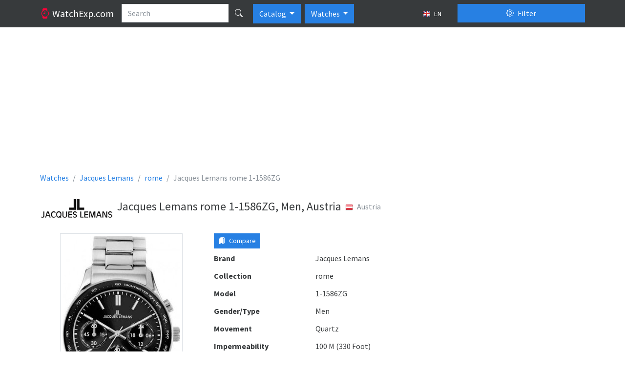

--- FILE ---
content_type: text/html; charset=utf-8
request_url: https://watchexp.com/en/jacques-lemans-rome-1-1586zg-p275807/
body_size: 35315
content:
<!DOCTYPE html>
<html lang="en" class="h-100 no-touch">
<head>
<meta http-equiv="content-type" content="text/html; charset=utf-8" />
<title>Jacques Lemans rome 1-1586ZG, Men, Austria - Watches</title>
<meta name="description" content="Description and specifications watch Jacques Lemans rome 1-1586ZG, Men, Austria (Austria)" />
<meta name="viewport" content="width=device-width, initial-scale=1.0">
<link rel="alternate" hreflang="fr" href="/fr/jacques-lemans-rome-1-1586zg-p275807/" />
<link rel="alternate" hreflang="ru" href="/ru/jacques-lemans-rome-1-1586zg-p275807/" />
<link rel="alternate" hreflang="de" href="/de/jacques-lemans-rome-1-1586zg-p275807/" />
<link rel="alternate" hreflang="pl" href="/pl/jacques-lemans-rome-1-1586zg-p275807/" />
<link rel="alternate" hreflang="it" href="/it/jacques-lemans-rome-1-1586zg-p275807/" />
<link rel="alternate" hreflang="es" href="/es/jacques-lemans-rome-1-1586zg-p275807/" />
<link rel="icon" href="/static/favicon.5dc70b3f95f9.png" type="image/x-icon" />
<link type="text/css" href="/static/bootstrap5/css/bootstrap.min.69d1d1a0862b.css" rel="stylesheet" />
<link type="text/css" href="/static/bootstrap5/icons/bootstrap-icons.22c8288b0d8f.css" rel="stylesheet">
<link type="text/css" href="/static/css/base.3bf225b6acf5.css" rel="stylesheet" />
<link type="text/css" href="/static/js/magnific-popup/magnific-popup.30b593b71d76.css" media="screen" rel="stylesheet" />
<script async src="https://www.googletagmanager.com/gtag/js?id=G-LV8LXH64TW"></script>
<script>
  window.dataLayer = window.dataLayer || [];
  function gtag(){dataLayer.push(arguments);}
  gtag('js', new Date());

  gtag('config', 'G-LV8LXH64TW');
</script>

  <meta property="og:type" content="product"/>
  <meta property="og:title" content="Jacques Lemans rome 1-1586ZG"/>
  <meta property="og:url" content="http://watchexp.com/en/jacques-lemans-rome-1-1586zg-p275807/"/>
    <meta property="og:image" content="http://watchexp.com/media/thumbs/watches/jacques-lemans/jacques-lemans-rome-1-1586zg_64x64c.jpg"/><script async src="https://pagead2.googlesyndication.com/pagead/js/adsbygoogle.js?client=ca-pub-1537158316813870"></script>
<script>
     (adsbygoogle = window.adsbygoogle || []).push({
          google_ad_client: "ca-pub-1537158316813870",
          enable_page_level_ads: true
     });
</script>
</head>
<body class="d-flex flex-column h-100">
<header>
  <nav class="navbar navbar-expand-lg navbar-dark bg-dark d-block">
    <div class="container d-block">
      <div class="row">
        <div class="col-lg-9 d-flex">
          <a href="/en/" class="navbar-brand">
            <i class="bi-watch text-danger"></i>
            <span class="d-none d-md-inline">
              WatchExp.com
            </span>
          </a>
          <form action="/en/search/" method="get">
            <div class="input-group text-nowrap">
              <input type="text" class="form-control" placeholder="Search" name="search"
                   value="">
              <button type="submit" id="global-search" class="btn btn-dark" title="Search"><i class="bi bi-search"></i></button>
            </div>
          </form>

          <div class="btn-group ps-2" role="group">
              <button type="button" class="btn btn-primary dropdown-toggle" data-bs-toggle="dropdown" aria-expanded="false">
                Catalog
              </button>
              <ul class="dropdown-menu" aria-labelledby="btnGroupDrop1">
                <li><a class="dropdown-item" href="/en/brands/top/">TOP</a></li>
                <li><a class="dropdown-item" href="/en/brands/">All brands</a></li>
              </ul>
          </div>

            <div class="btn-group ps-2" role="group">
              <button type="button" class="btn btn-primary dropdown-toggle" data-bs-toggle="dropdown" aria-expanded="false">
                Watches
              </button>
              <ul class="dropdown-menu" aria-labelledby="btnGroupDrop1">
                <li><a class="dropdown-item active" href="//watchexp.com/">Watches</a></li>
                <li><a class="dropdown-item" href="//bags.watchexp.com/">Bags</a></li>
              </ul>
          </div>

          <button type="button" class="btn btn-sm btn-dark ms-auto text-nowrap" data-bs-toggle="modal" data-bs-target="#language-dialog">
            <img class="me-1" src="/static/css/images/langs/en.03a157beed58.png" alt="en"/>
            EN
          </button>

        </div>
        <div class="col-lg-3">
          <div class="d-grid gap-2 pt-2 pt-lg-0">
            <button class="btn btn-primary" type="button" data-bs-toggle="offcanvas" data-bs-target="#product-filters">
              <i class="bi-gear me-1"></i> Filter
            </button>
          </div>
        </div>
      </div>
    </div>
  </nav>
</header>

<main class="flex-shrink-0 pt-3 pb-3">
  <div class="container">
<div class="abox">
<script async src="https://pagead2.googlesyndication.com/pagead/js/adsbygoogle.js?client=ca-pub-1537158316813870"
     crossorigin="anonymous"></script>
<!-- watchexp_728x90 -->
<ins class="adsbygoogle"
     style="display:block"
     data-ad-client="ca-pub-1537158316813870"
     data-ad-slot="3486086948"
     data-ad-format="auto"
     data-full-width-responsive="true"></ins>
<script>
     (adsbygoogle = window.adsbygoogle || []).push({});
</script>
</div>
  <nav aria-label="breadcrumb">
    <ol class="breadcrumb" itemscope itemtype="http://schema.org/BreadcrumbList">
      <li class="breadcrumb-item" itemscope itemprop="itemListElement" itemtype="http://schema.org/ListItem">
        <a itemprop="item" href="/en/" class="text-decoration-none">
          <span itemprop="name">Watches</span>
          <meta itemprop="position" content="1"/>
        </a>
      </li>
      <li class="breadcrumb-item" itemscope itemprop="itemListElement" itemtype="http://schema.org/ListItem">
        <a itemprop="item" href="/en/jacques-lemans/" class="text-decoration-none">
          <span itemprop="name">Jacques Lemans</span>
          <meta itemprop="position" content="2"/>
        </a>
      </li>
        <li class="breadcrumb-item" itemscope itemprop="itemListElement" itemtype="http://schema.org/ListItem">
          <a itemprop="item" href="/en/jacques-lemans/rome~9/" class="text-decoration-none">
            <span itemprop="name">rome</span>
            <meta itemprop="position" content="3"/>
          </a>
        </li>
      <li class="breadcrumb-item active" aria-current="page">Jacques Lemans rome 1-1586ZG</li>
    </ol>
  </nav>

<div class="d-flex flex-row align-items-center pb-3">
    <div class="pe-2">
      <img src="/media/brands/jacques-lemans.png" alt="Jacques Lemans"/>
    </div>
  <div class="py-2">
    <h1 class="h4 align-middle">Jacques Lemans rome 1-1586ZG, Men, Austria</h1>
  </div>
    <div class="p-2">
      <div class="text-muted mb-2">
        <img class="me-2" src="/static/css/images/flags/AT.89e22fcbd77c.png"
            alt="Austria"/>Austria
      </div>
    </div>
</div>


<div class="row">

<div class="col-lg-9">
  <div class="row">
    <div class="col-md-5">
        <div class="product-image">
          <a class="image-box" href="/media/watches/jacques-lemans/jacques-lemans-rome-1-1586zg.jpg">
            <img class="img-fluid img-thumbnail mx-auto d-block" src="/media/thumbs/watches/jacques-lemans/jacques-lemans-rome-1-1586zg_400x400.jpg" alt="Jacques Lemans rome 1-1586ZG"/>
          </a>
        </div>
    </div>
    <div class="col-md-7">
      <div class="mb-2 clearfix">
        <div class="float-start me-2">
          <button type="button" value="275807" class="btn btn-sm btn-primary btn-compare-add">
            <i class="bi bi-bookmarks-fill me-1"></i> Compare
          </button>
        </div>
        <div class="fb-like" data-layout="button" data-action="like" data-size="large" data-share="false"></div>
      </div>
      <dl class="row mb-1">
        <dt class="col-sm-5">Brand</dt>
        <dd class="col-sm-7">Jacques Lemans</dd>
      </dl>
        <dl class="row mb-1">
          <dt class="col-sm-5">Collection</dt>
          <dd class="col-sm-7">rome</dd>
        </dl>
      <dl class="row mb-1">
        <dt class="col-sm-5">Model</dt>
        <dd class="col-sm-7">1-1586ZG</dd>
      </dl>
        <dl class="row mb-1">
          <dt class="col-sm-5">Gender/Type</dt>
          <dd class="col-sm-7">Men</dd>
        </dl>
        <dl class="row mb-1">
          <dt class="col-sm-5">Movement</dt>
          <dd class="col-sm-7">Quartz</dd>
        </dl>
        <dl class="row mb-1">
          <dt class="col-sm-5">Impermeability</dt>
          <dd class="col-sm-7">100 M (330 Foot)</dd>
        </dl>
        <dl class="row mb-1">
          <dt class="col-sm-5">Case</dt>
          <dd class="col-sm-7">Stainless steel, Partial PVD, Steel</dd>
        </dl>
        <dl class="row mb-1">
          <dt class="col-sm-5">Case Colour</dt>
          <dd class="col-sm-7">Black, Silvery</dd>
        </dl>
        <dl class="row mb-1">
          <dt class="col-sm-5">Glass</dt>
          <dd class="col-sm-7">Mineral</dd>
        </dl>
        <dl class="row mb-1">
          <dt class="col-sm-5">Clock Face</dt>
          <dd class="col-sm-7">Indices, Analog</dd>
        </dl>
        <dl class="row mb-1">
          <dt class="col-sm-5">Dial Colour</dt>
          <dd class="col-sm-7">Black</dd>
        </dl>
        <dl class="row mb-1">
          <dt class="col-sm-5">Strap/Bracelet Material</dt>
          <dd class="col-sm-7">Steel</dd>
        </dl>
        <dl class="row mb-1">
          <dt class="col-sm-5">Strap/Bracelet Colour</dt>
          <dd class="col-sm-7">Silvery</dd>
        </dl>
        <dl class="row mb-1">
          <dt class="col-sm-5">Functions</dt>
          <dd class="col-sm-7">Date, Chronograph</dd>
        </dl>
<script async src="https://pagead2.googlesyndication.com/pagead/js/adsbygoogle.js?client=ca-pub-1537158316813870"
     crossorigin="anonymous"></script>
<!-- watchexp_336x280 -->
<ins class="adsbygoogle"
     style="display:block"
     data-ad-client="ca-pub-1537158316813870"
     data-ad-slot="1590551343"
     data-ad-format="auto"
     data-full-width-responsive="true"></ins>
<script>
     (adsbygoogle = window.adsbygoogle || []).push({});
</script>
    </div>
  </div>

    <h3 class="h4 my-4">Similar Watches</h3>

  <div class="products">
      <div class="row">
          <div class="col-md-4 d-flex align-items-stretch">
            <div class="p-2 card flex-fill my-2">
              <a href="/en/jacques-lemans-1-1586ze-p274651/">
                <img class="card-img-top product-card-img" src="/media/thumbs/watches/jacques-lemans/jacques-lemans-1-1586ze_220x220.jpg" alt="Jacques Lemans 1-1586ZE"/>
              </a>
              <div class="card-body">
                <h6 class="card-title text-center">
                  <a href="/en/jacques-lemans-1-1586ze-p274651/" class="text-decoration-none">
                    Jacques Lemans rome                    <br/>
                    <strong class="text-muted fw-normal">1-1586ZE</strong>
                  </a>
                </h6>
                <p class="card-text">
                          Men<br />
                          Quartz<br />
                          Stainless steel, Partial PVD<br />
                </p>
              </div>
              <div class="position-absolute top-0 end-0 p-1">
                <button class="btn btn-light btn-compare-add" type="button" title="Add to a compare"
                        value="274651">
                  <i class="bi bi-star"></i>
                </button>
              </div>
            </div>
          </div>
          <div class="col-md-4 d-flex align-items-stretch">
            <div class="p-2 card flex-fill my-2">
              <a href="/en/jacques-lemans-1-1837h-p260905/">
                <img class="card-img-top product-card-img" src="/media/thumbs/watches/jacques-lemans/jacques-lemans-1-1837h_220x220.jpg" alt="Jacques Lemans 1-1837H"/>
              </a>
              <div class="card-body">
                <h6 class="card-title text-center">
                  <a href="/en/jacques-lemans-1-1837h-p260905/" class="text-decoration-none">
                    Jacques Lemans rome                    <br/>
                    <strong class="text-muted fw-normal">1-1837H</strong>
                  </a>
                </h6>
                <p class="card-text">
                          Men<br />
                          Classic<br />
                          Quartz<br />
                          Steel, Stainless steel<br />
                </p>
              </div>
              <div class="position-absolute top-0 end-0 p-1">
                <button class="btn btn-light btn-compare-add" type="button" title="Add to a compare"
                        value="260905">
                  <i class="bi bi-star"></i>
                </button>
              </div>
            </div>
          </div>
          <div class="col-md-4 d-flex align-items-stretch">
            <div class="p-2 card flex-fill my-2">
              <a href="/en/jacques-lemans-rome-1-1517zc-p275687/">
                <img class="card-img-top product-card-img" src="/media/thumbs/watches/jacques-lemans/jacques-lemans-rome-1-1517zc_220x220.jpg" alt="Jacques Lemans rome 1-1517ZC"/>
              </a>
              <div class="card-body">
                <h6 class="card-title text-center">
                  <a href="/en/jacques-lemans-rome-1-1517zc-p275687/" class="text-decoration-none">
                    Jacques Lemans rome                    <br/>
                    <strong class="text-muted fw-normal">1-1517ZC</strong>
                  </a>
                </h6>
                <p class="card-text">
                          Women<br />
                          Quartz<br />
                          Stainless steel, Partial PVD<br />
                </p>
              </div>
              <div class="position-absolute top-0 end-0 p-1">
                <button class="btn btn-light btn-compare-add" type="button" title="Add to a compare"
                        value="275687">
                  <i class="bi bi-star"></i>
                </button>
              </div>
            </div>
          </div>
      </div>
      <div class="row">
          <div class="col-md-4 d-flex align-items-stretch">
            <div class="p-2 card flex-fill my-2">
              <a href="/en/jacques-lemans-rome-1-1517zi-p275809/">
                <img class="card-img-top product-card-img" src="/media/thumbs/watches/jacques-lemans/jacques-lemans-rome-1-1517zi_220x220.jpg" alt="Jacques Lemans rome 1-1517ZI"/>
              </a>
              <div class="card-body">
                <h6 class="card-title text-center">
                  <a href="/en/jacques-lemans-rome-1-1517zi-p275809/" class="text-decoration-none">
                    Jacques Lemans rome                    <br/>
                    <strong class="text-muted fw-normal">1-1517ZI</strong>
                  </a>
                </h6>
                <p class="card-text">
                          Women<br />
                          Quartz<br />
                          Stainless steel, Partial PVD<br />
                </p>
              </div>
              <div class="position-absolute top-0 end-0 p-1">
                <button class="btn btn-light btn-compare-add" type="button" title="Add to a compare"
                        value="275809">
                  <i class="bi bi-star"></i>
                </button>
              </div>
            </div>
          </div>
          <div class="col-md-4 d-flex align-items-stretch">
            <div class="p-2 card flex-fill my-2">
              <a href="/en/jacques-lemans-rome-1-1587za-p275766/">
                <img class="card-img-top product-card-img" src="/media/thumbs/watches/jacques-lemans/jacques-lemans-rome-1-1587za_220x220.jpg" alt="Jacques Lemans rome 1-1587ZA"/>
              </a>
              <div class="card-body">
                <h6 class="card-title text-center">
                  <a href="/en/jacques-lemans-rome-1-1587za-p275766/" class="text-decoration-none">
                    Jacques Lemans rome                    <br/>
                    <strong class="text-muted fw-normal">1-1587ZA</strong>
                  </a>
                </h6>
                <p class="card-text">
                          Women<br />
                          Quartz<br />
                          Stainless steel, Partial PVD, Steel<br />
                </p>
              </div>
              <div class="position-absolute top-0 end-0 p-1">
                <button class="btn btn-light btn-compare-add" type="button" title="Add to a compare"
                        value="275766">
                  <i class="bi bi-star"></i>
                </button>
              </div>
            </div>
          </div>
          <div class="col-md-4 d-flex align-items-stretch">
            <div class="p-2 card flex-fill my-2">
              <a href="/en/jacques-lemans-rome-1-1587zb-p275691/">
                <img class="card-img-top product-card-img" src="/media/thumbs/watches/jacques-lemans/jacques-lemans-rome-1-1587zb_220x220.jpg" alt="Jacques Lemans rome 1-1587ZB"/>
              </a>
              <div class="card-body">
                <h6 class="card-title text-center">
                  <a href="/en/jacques-lemans-rome-1-1587zb-p275691/" class="text-decoration-none">
                    Jacques Lemans rome                    <br/>
                    <strong class="text-muted fw-normal">1-1587ZB</strong>
                  </a>
                </h6>
                <p class="card-text">
                          Women<br />
                          Quartz<br />
                          Stainless steel, Partial PVD<br />
                </p>
              </div>
              <div class="position-absolute top-0 end-0 p-1">
                <button class="btn btn-light btn-compare-add" type="button" title="Add to a compare"
                        value="275691">
                  <i class="bi bi-star"></i>
                </button>
              </div>
            </div>
          </div>
      </div>
  </div>



</div>

<div class="col-lg-3">
<div class="abox">
<script async src="https://pagead2.googlesyndication.com/pagead/js/adsbygoogle.js?client=ca-pub-1537158316813870"
     crossorigin="anonymous"></script>
<!-- watchexp_160x600 -->
<ins class="adsbygoogle"
     style="display:block"
     data-ad-client="ca-pub-1537158316813870"
     data-ad-slot="7637084948"
     data-ad-format="auto"
     data-full-width-responsive="true"></ins>
<script>
     (adsbygoogle = window.adsbygoogle || []).push({});
</script>
</div>
    <div class="card">
      <div class="card-header">
        <strong>Jacques Lemans Collections</strong>
      </div>
      <div class="list-group list-group-flush">
          <a              class="list-group-item list-group-item-action d-flex justify-content-between align-items-start"
             href="/en/jacques-lemans/rome-sports/">
            <span>Jacques Lemans Rome Sports</span>
            <span class="badge bg-primary rounded-pill">1</span>
          </a>
          <a              class="list-group-item list-group-item-action d-flex justify-content-between align-items-start"
             href="/en/jacques-lemans/dover-1-1486/">
            <span>Jacques Lemans Dover 1-1486</span>
            <span class="badge bg-primary rounded-pill">1</span>
          </a>
          <a              class="list-group-item list-group-item-action d-flex justify-content-between align-items-start"
             href="/en/jacques-lemans/formula-1~56/">
            <span>Jacques Lemans formula 1</span>
            <span class="badge bg-primary rounded-pill">1</span>
          </a>
          <a              class="list-group-item list-group-item-action d-flex justify-content-between align-items-start"
             href="/en/jacques-lemans/madrid/">
            <span>Jacques Lemans Madrid</span>
            <span class="badge bg-primary rounded-pill">12</span>
          </a>
          <a              class="list-group-item list-group-item-action d-flex justify-content-between align-items-start"
             href="/en/jacques-lemans/retro/">
            <span>Jacques Lemans Retro</span>
            <span class="badge bg-primary rounded-pill">3</span>
          </a>
          <a              class="list-group-item list-group-item-action d-flex justify-content-between align-items-start"
             href="/en/jacques-lemans/porto-luminous/">
            <span>Jacques Lemans Porto Luminous</span>
            <span class="badge bg-primary rounded-pill">1</span>
          </a>
          <a              class="list-group-item list-group-item-action d-flex justify-content-between align-items-start"
             href="/en/jacques-lemans/classic-dual-time/">
            <span>Jacques Lemans Classic Dual Time</span>
            <span class="badge bg-primary rounded-pill">2</span>
          </a>
          <a              class="list-group-item list-group-item-action d-flex justify-content-between align-items-start"
             href="/en/jacques-lemans/sport~26/">
            <span>Jacques Lemans Sport</span>
            <span class="badge bg-primary rounded-pill">3</span>
          </a>
          <a              class="list-group-item list-group-item-action d-flex justify-content-between align-items-start"
             href="/en/jacques-lemans/verona/">
            <span>Jacques Lemans Verona</span>
            <span class="badge bg-primary rounded-pill">9</span>
          </a>
          <a              class="list-group-item list-group-item-action d-flex justify-content-between align-items-start"
             href="/en/jacques-lemans/cannes/">
            <span>Jacques Lemans Cannes</span>
            <span class="badge bg-primary rounded-pill">1</span>
          </a>
          <a              class="list-group-item list-group-item-action d-flex justify-content-between align-items-start"
             href="/en/jacques-lemans/sports~19/">
            <span>Jacques Lemans sports</span>
            <span class="badge bg-primary rounded-pill">3</span>
          </a>
          <a              class="list-group-item list-group-item-action d-flex justify-content-between align-items-start"
             href="/en/jacques-lemans/bristol-automatic/">
            <span>Jacques Lemans Bristol Automatic</span>
            <span class="badge bg-primary rounded-pill">3</span>
          </a>
          <a              class="list-group-item list-group-item-action d-flex justify-content-between align-items-start"
             href="/en/jacques-lemans/carolina/">
            <span>Jacques Lemans Carolina</span>
            <span class="badge bg-primary rounded-pill">2</span>
          </a>
          <a              class="list-group-item list-group-item-action d-flex justify-content-between align-items-start"
             href="/en/jacques-lemans/la-passion/">
            <span>Jacques Lemans la passion</span>
            <span class="badge bg-primary rounded-pill">12</span>
          </a>
          <a              class="list-group-item list-group-item-action d-flex justify-content-between align-items-start"
             href="/en/jacques-lemans/birmingham-1-1311/">
            <span>Jacques Lemans Birmingham 1-1311</span>
            <span class="badge bg-primary rounded-pill">1</span>
          </a>
          <a              class="list-group-item list-group-item-action d-flex justify-content-between align-items-start"
             href="/en/jacques-lemans/dakar-1-1661/">
            <span>Jacques Lemans Dakar 1-1661</span>
            <span class="badge bg-primary rounded-pill">4</span>
          </a>
          <a              class="list-group-item list-group-item-action d-flex justify-content-between align-items-start"
             href="/en/jacques-lemans/amade/">
            <span>Jacques Lemans Amade</span>
            <span class="badge bg-primary rounded-pill">2</span>
          </a>
          <a              class="list-group-item list-group-item-action d-flex justify-content-between align-items-start"
             href="/en/jacques-lemans/york/">
            <span>Jacques Lemans York</span>
            <span class="badge bg-primary rounded-pill">8</span>
          </a>
          <a              class="list-group-item list-group-item-action d-flex justify-content-between align-items-start"
             href="/en/jacques-lemans/belfast-mech/">
            <span>Jacques Lemans Belfast Mech</span>
            <span class="badge bg-primary rounded-pill">2</span>
          </a>
          <a              class="list-group-item list-group-item-action d-flex justify-content-between align-items-start"
             href="/en/jacques-lemans/tempora-retrograde/">
            <span>Jacques Lemans Tempora Retrograde</span>
            <span class="badge bg-primary rounded-pill">1</span>
          </a>
          <a              class="list-group-item list-group-item-action d-flex justify-content-between align-items-start"
             href="/en/jacques-lemans/lugano~28/">
            <span>Jacques Lemans lugano</span>
            <span class="badge bg-primary rounded-pill">1</span>
          </a>
          <a              class="list-group-item list-group-item-action d-flex justify-content-between align-items-start"
             href="/en/jacques-lemans/bristol/">
            <span>Jacques Lemans Bristol</span>
            <span class="badge bg-primary rounded-pill">1</span>
          </a>
          <a              class="list-group-item list-group-item-action d-flex justify-content-between align-items-start"
             href="/en/jacques-lemans/serie-1935-24-hour-indication-date/">
            <span>Jacques Lemans Serie 1935 24 Hour-indication, Date</span>
            <span class="badge bg-primary rounded-pill">2</span>
          </a>
          <a              class="list-group-item list-group-item-action d-flex justify-content-between align-items-start"
             href="/en/jacques-lemans/serie-1935-day/">
            <span>Jacques Lemans Serie 1935 Day</span>
            <span class="badge bg-primary rounded-pill">1</span>
          </a>
          <a              class="list-group-item list-group-item-action d-flex justify-content-between align-items-start"
             href="/en/jacques-lemans/liverpool/">
            <span>Jacques Lemans Liverpool</span>
            <span class="badge bg-primary rounded-pill">166</span>
          </a>
          <a              class="list-group-item list-group-item-action d-flex justify-content-between align-items-start"
             href="/en/jacques-lemans/porto/">
            <span>Jacques Lemans Porto</span>
            <span class="badge bg-primary rounded-pill">32</span>
          </a>
          <a              class="list-group-item list-group-item-action d-flex justify-content-between align-items-start"
             href="/en/jacques-lemans/sport~17/">
            <span>Jacques Lemans sport</span>
            <span class="badge bg-primary rounded-pill">1</span>
          </a>
          <a              class="list-group-item list-group-item-action d-flex justify-content-between align-items-start"
             href="/en/jacques-lemans/davos/">
            <span>Jacques Lemans Davos</span>
            <span class="badge bg-primary rounded-pill">1</span>
          </a>
          <a              class="list-group-item list-group-item-action d-flex justify-content-between align-items-start"
             href="/en/jacques-lemans/serie-1935/">
            <span>Jacques Lemans Serie 1935</span>
            <span class="badge bg-primary rounded-pill">1</span>
          </a>
          <a              class="list-group-item list-group-item-action d-flex justify-content-between align-items-start"
             href="/en/jacques-lemans/rome/">
            <span>Jacques Lemans Rome</span>
            <span class="badge bg-primary rounded-pill">156</span>
          </a>
          <a              class="list-group-item list-group-item-action d-flex justify-content-between align-items-start"
             href="/en/jacques-lemans/uefa-euro/">
            <span>Jacques Lemans Uefa Euro</span>
            <span class="badge bg-primary rounded-pill">2</span>
          </a>
          <a              class="list-group-item list-group-item-action d-flex justify-content-between align-items-start active" aria-current="true"
             href="/en/jacques-lemans/rome~9/">
            <span>Jacques Lemans rome</span>
            <span class="badge bg-primary rounded-pill">12</span>
          </a>
          <a              class="list-group-item list-group-item-action d-flex justify-content-between align-items-start"
             href="/en/jacques-lemans/dublin/">
            <span>Jacques Lemans Dublin</span>
            <span class="badge bg-primary rounded-pill">10</span>
          </a>
          <a              class="list-group-item list-group-item-action d-flex justify-content-between align-items-start"
             href="/en/jacques-lemans/geneve-moonphase/">
            <span>Jacques Lemans Geneve Moonphase</span>
            <span class="badge bg-primary rounded-pill">3</span>
          </a>
          <a              class="list-group-item list-group-item-action d-flex justify-content-between align-items-start"
             href="/en/jacques-lemans/nagano/">
            <span>Jacques Lemans Nagano</span>
            <span class="badge bg-primary rounded-pill">5</span>
          </a>
          <a              class="list-group-item list-group-item-action d-flex justify-content-between align-items-start"
             href="/en/jacques-lemans/mogana/">
            <span>Jacques Lemans Mogana</span>
            <span class="badge bg-primary rounded-pill">10</span>
          </a>
          <a              class="list-group-item list-group-item-action d-flex justify-content-between align-items-start"
             href="/en/jacques-lemans/belfast-multi/">
            <span>Jacques Lemans Belfast Multi</span>
            <span class="badge bg-primary rounded-pill">3</span>
          </a>
          <a              class="list-group-item list-group-item-action d-flex justify-content-between align-items-start"
             href="/en/jacques-lemans/chrono-1970/">
            <span>Jacques Lemans Chrono 1970</span>
            <span class="badge bg-primary rounded-pill">1</span>
          </a>
          <a              class="list-group-item list-group-item-action d-flex justify-content-between align-items-start"
             href="/en/jacques-lemans/nevada/">
            <span>Jacques Lemans Nevada</span>
            <span class="badge bg-primary rounded-pill">2</span>
          </a>
          <a              class="list-group-item list-group-item-action d-flex justify-content-between align-items-start"
             href="/en/jacques-lemans/vedette/">
            <span>Jacques Lemans Vedette</span>
            <span class="badge bg-primary rounded-pill">3</span>
          </a>
          <a              class="list-group-item list-group-item-action d-flex justify-content-between align-items-start"
             href="/en/jacques-lemans/milano~14/">
            <span>Jacques Lemans milano</span>
            <span class="badge bg-primary rounded-pill">0</span>
          </a>
          <a              class="list-group-item list-group-item-action d-flex justify-content-between align-items-start"
             href="/en/jacques-lemans/milano/">
            <span>Jacques Lemans Milano</span>
            <span class="badge bg-primary rounded-pill">95</span>
          </a>
          <a              class="list-group-item list-group-item-action d-flex justify-content-between align-items-start"
             href="/en/jacques-lemans/monza/">
            <span>Jacques Lemans Monza</span>
            <span class="badge bg-primary rounded-pill">10</span>
          </a>
          <a              class="list-group-item list-group-item-action d-flex justify-content-between align-items-start"
             href="/en/jacques-lemans/utc/">
            <span>Jacques Lemans UTC</span>
            <span class="badge bg-primary rounded-pill">2</span>
          </a>
          <a              class="list-group-item list-group-item-action d-flex justify-content-between align-items-start"
             href="/en/jacques-lemans/bienne/">
            <span>Jacques Lemans Bienne</span>
            <span class="badge bg-primary rounded-pill">12</span>
          </a>
          <a              class="list-group-item list-group-item-action d-flex justify-content-between align-items-start"
             href="/en/jacques-lemans/f1/">
            <span>Jacques Lemans F1</span>
            <span class="badge bg-primary rounded-pill">10</span>
          </a>
          <a              class="list-group-item list-group-item-action d-flex justify-content-between align-items-start"
             href="/en/jacques-lemans/capri/">
            <span>Jacques Lemans Capri</span>
            <span class="badge bg-primary rounded-pill">16</span>
          </a>
          <a              class="list-group-item list-group-item-action d-flex justify-content-between align-items-start"
             href="/en/jacques-lemans/london/">
            <span>Jacques Lemans London</span>
            <span class="badge bg-primary rounded-pill">85</span>
          </a>
          <a              class="list-group-item list-group-item-action d-flex justify-content-between align-items-start"
             href="/en/jacques-lemans/monaco-1-965/">
            <span>Jacques Lemans Monaco 1-965</span>
            <span class="badge bg-primary rounded-pill">1</span>
          </a>
          <a              class="list-group-item list-group-item-action d-flex justify-content-between align-items-start"
             href="/en/jacques-lemans/dualtime-chrono/">
            <span>Jacques Lemans Dualtime - Chrono</span>
            <span class="badge bg-primary rounded-pill">3</span>
          </a>
          <a              class="list-group-item list-group-item-action d-flex justify-content-between align-items-start"
             href="/en/jacques-lemans/formula-1/">
            <span>Jacques Lemans Formula 1</span>
            <span class="badge bg-primary rounded-pill">9</span>
          </a>
          <a              class="list-group-item list-group-item-action d-flex justify-content-between align-items-start"
             href="/en/jacques-lemans/sl-chrono/">
            <span>Jacques Lemans Sl Chrono</span>
            <span class="badge bg-primary rounded-pill">3</span>
          </a>
          <a              class="list-group-item list-group-item-action d-flex justify-content-between align-items-start"
             href="/en/jacques-lemans/havana/">
            <span>Jacques Lemans Havana</span>
            <span class="badge bg-primary rounded-pill">4</span>
          </a>
          <a              class="list-group-item list-group-item-action d-flex justify-content-between align-items-start"
             href="/en/jacques-lemans/powerchrono/">
            <span>Jacques Lemans Powerchrono</span>
            <span class="badge bg-primary rounded-pill">26</span>
          </a>
          <a              class="list-group-item list-group-item-action d-flex justify-content-between align-items-start"
             href="/en/jacques-lemans/vienna/">
            <span>Jacques Lemans Vienna</span>
            <span class="badge bg-primary rounded-pill">1</span>
          </a>
          <a              class="list-group-item list-group-item-action d-flex justify-content-between align-items-start"
             href="/en/jacques-lemans/panama/">
            <span>Jacques Lemans Panama</span>
            <span class="badge bg-primary rounded-pill">1</span>
          </a>
          <a              class="list-group-item list-group-item-action d-flex justify-content-between align-items-start"
             href="/en/jacques-lemans/sydney/">
            <span>Jacques Lemans Sydney</span>
            <span class="badge bg-primary rounded-pill">24</span>
          </a>
          <a              class="list-group-item list-group-item-action d-flex justify-content-between align-items-start"
             href="/en/jacques-lemans/format~1/">
            <span>Jacques Lemans format</span>
            <span class="badge bg-primary rounded-pill">1</span>
          </a>
          <a              class="list-group-item list-group-item-action d-flex justify-content-between align-items-start"
             href="/en/jacques-lemans/monte-carlo/">
            <span>Jacques Lemans Monte Carlo</span>
            <span class="badge bg-primary rounded-pill">3</span>
          </a>
          <a              class="list-group-item list-group-item-action d-flex justify-content-between align-items-start"
             href="/en/jacques-lemans/turnable-dualtime-chronograph/">
            <span>Jacques Lemans Turnable Dualtime Chronograph</span>
            <span class="badge bg-primary rounded-pill">1</span>
          </a>
          <a              class="list-group-item list-group-item-action d-flex justify-content-between align-items-start"
             href="/en/jacques-lemans/classic/">
            <span>Jacques Lemans classic</span>
            <span class="badge bg-primary rounded-pill">14</span>
          </a>
          <a              class="list-group-item list-group-item-action d-flex justify-content-between align-items-start"
             href="/en/jacques-lemans/geneve/">
            <span>Jacques Lemans Geneve</span>
            <span class="badge bg-primary rounded-pill">9</span>
          </a>
          <a              class="list-group-item list-group-item-action d-flex justify-content-between align-items-start"
             href="/en/jacques-lemans/liverpool~30/">
            <span>Jacques Lemans liverpool</span>
            <span class="badge bg-primary rounded-pill">5</span>
          </a>
          <a              class="list-group-item list-group-item-action d-flex justify-content-between align-items-start"
             href="/en/jacques-lemans/turino/">
            <span>Jacques Lemans Turino</span>
            <span class="badge bg-primary rounded-pill">1</span>
          </a>
          <a              class="list-group-item list-group-item-action d-flex justify-content-between align-items-start"
             href="/en/jacques-lemans/flora/">
            <span>Jacques Lemans Flora</span>
            <span class="badge bg-primary rounded-pill">1</span>
          </a>
          <a              class="list-group-item list-group-item-action d-flex justify-content-between align-items-start"
             href="/en/jacques-lemans/format/">
            <span>Jacques Lemans Format</span>
            <span class="badge bg-primary rounded-pill">36</span>
          </a>
          <a              class="list-group-item list-group-item-action d-flex justify-content-between align-items-start"
             href="/en/jacques-lemans/geneve-automatic/">
            <span>Jacques Lemans Geneve Automatic</span>
            <span class="badge bg-primary rounded-pill">3</span>
          </a>
          <a              class="list-group-item list-group-item-action d-flex justify-content-between align-items-start"
             href="/en/jacques-lemans/sigma/">
            <span>Jacques Lemans Sigma</span>
            <span class="badge bg-primary rounded-pill">1</span>
          </a>
          <a              class="list-group-item list-group-item-action d-flex justify-content-between align-items-start"
             href="/en/jacques-lemans/waikiki-golf/">
            <span>Jacques Lemans Waikiki Golf</span>
            <span class="badge bg-primary rounded-pill">1</span>
          </a>
          <a              class="list-group-item list-group-item-action d-flex justify-content-between align-items-start"
             href="/en/jacques-lemans/lugano/">
            <span>Jacques Lemans Lugano</span>
            <span class="badge bg-primary rounded-pill">27</span>
          </a>
          <a              class="list-group-item list-group-item-action d-flex justify-content-between align-items-start"
             href="/en/jacques-lemans/uefa/">
            <span>Jacques Lemans UEFA</span>
            <span class="badge bg-primary rounded-pill">50</span>
          </a>
          <a              class="list-group-item list-group-item-action d-flex justify-content-between align-items-start"
             href="/en/jacques-lemans/london~61/">
            <span>Jacques Lemans london</span>
            <span class="badge bg-primary rounded-pill">2</span>
          </a>
          <a              class="list-group-item list-group-item-action d-flex justify-content-between align-items-start"
             href="/en/jacques-lemans/divine/">
            <span>Jacques Lemans Divine</span>
            <span class="badge bg-primary rounded-pill">6</span>
          </a>
          <a              class="list-group-item list-group-item-action d-flex justify-content-between align-items-start"
             href="/en/jacques-lemans/malibu/">
            <span>Jacques Lemans Malibu</span>
            <span class="badge bg-primary rounded-pill">1</span>
          </a>
          <a              class="list-group-item list-group-item-action d-flex justify-content-between align-items-start"
             href="/en/jacques-lemans/soccer-watch-1-1358/">
            <span>Jacques Lemans Soccer Watch 1-1358</span>
            <span class="badge bg-primary rounded-pill">2</span>
          </a>
          <a              class="list-group-item list-group-item-action d-flex justify-content-between align-items-start"
             href="/en/jacques-lemans/philadelphia-1-1322/">
            <span>Jacques Lemans Philadelphia 1-1322</span>
            <span class="badge bg-primary rounded-pill">1</span>
          </a>
          <a              class="list-group-item list-group-item-action d-flex justify-content-between align-items-start"
             href="/en/jacques-lemans/fashion~58/">
            <span>Jacques Lemans fashion</span>
            <span class="badge bg-primary rounded-pill">0</span>
          </a>
          <a              class="list-group-item list-group-item-action d-flex justify-content-between align-items-start"
             href="/en/jacques-lemans/panama-1-1556/">
            <span>Jacques Lemans Panama 1-1556</span>
            <span class="badge bg-primary rounded-pill">4</span>
          </a>
          <a              class="list-group-item list-group-item-action d-flex justify-content-between align-items-start"
             href="/en/jacques-lemans/belfast/">
            <span>Jacques Lemans Belfast</span>
            <span class="badge bg-primary rounded-pill">2</span>
          </a>
          <a              class="list-group-item list-group-item-action d-flex justify-content-between align-items-start"
             href="/en/jacques-lemans/the-expendables-2/">
            <span>Jacques Lemans The Expendables 2</span>
            <span class="badge bg-primary rounded-pill">6</span>
          </a>
      </div>
    </div>
</div>
</div>

  <div class="offcanvas offcanvas-end" tabindex="-1" id="product-filters" aria-labelledby="product-filters-label"
     xmlns="http://www.w3.org/1999/html">
  <div class="offcanvas-header">
    <button type="submit" class="btn btn-success" form="filter">
      <i class="bi-funnel me-1"></i>
      Apply filter
    </button>
    <button type="button" class="btn btn-close" data-bs-dismiss="offcanvas" title="Close"></button>
  </div>
  <div class="offcanvas-body">
    <form id="filter" action="/en/filter/" method="get">
      <div class="accordion" id="accordion-filters">

          <div class="accordion-item">
            <div class="accordion-header" id="country-filter-header">
              <button class="accordion-button collapsed" type="button" data-bs-toggle="collapse"
                      data-bs-target="#country-filter" aria-expanded="false" aria-controls="country-filter">
                Country
                <span class="badge bg-secondary ms-2"
  style="display: none;">0</span>
              </button>
            </div>

            <div id="country-filter" class="accordion-collapse collapse"
                 aria-labelledby="country-filter-header" data-bs-parent="#accordion-filters">

              <div class="accordion-body border-bottom">
                    <div class="form-check my-2">
                      <input id="c1" class="form-check-input filter-check-input country-checked-input" type="checkbox" name="c"
                             value="1" autocomplete="off"/>
                      <label class="form-check-label" for="c1">Austria</label>
                    </div>
                    <div class="form-check my-2">
                      <input id="c213" class="form-check-input filter-check-input country-checked-input" type="checkbox" name="c"
                             value="213" autocomplete="off"/>
                      <label class="form-check-label" for="c213">China</label>
                    </div>
                    <div class="form-check my-2">
                      <input id="c192" class="form-check-input filter-check-input country-checked-input" type="checkbox" name="c"
                             value="192" autocomplete="off"/>
                      <label class="form-check-label" for="c192">Finland</label>
                    </div>
                    <div class="form-check my-2">
                      <input id="c69" class="form-check-input filter-check-input country-checked-input" type="checkbox" name="c"
                             value="69" autocomplete="off"/>
                      <label class="form-check-label" for="c69">France</label>
                    </div>
                    <div class="form-check my-2">
                      <input id="c52" class="form-check-input filter-check-input country-checked-input" type="checkbox" name="c"
                             value="52" autocomplete="off"/>
                      <label class="form-check-label" for="c52">Germany</label>
                    </div>
                    <div class="form-check my-2">
                      <input id="c93" class="form-check-input filter-check-input country-checked-input" type="checkbox" name="c"
                             value="93" autocomplete="off"/>
                      <label class="form-check-label" for="c93">Hong Kong</label>
                    </div>
                    <div class="form-check my-2">
                      <input id="c97" class="form-check-input filter-check-input country-checked-input" type="checkbox" name="c"
                             value="97" autocomplete="off"/>
                      <label class="form-check-label" for="c97">Italy</label>
                    </div>
                    <div class="form-check my-2">
                      <input id="c105" class="form-check-input filter-check-input country-checked-input" type="checkbox" name="c"
                             value="105" autocomplete="off"/>
                      <label class="form-check-label" for="c105">Japan</label>
                    </div>
                    <div class="form-check my-2">
                      <input id="c181" class="form-check-input filter-check-input country-checked-input" type="checkbox" name="c"
                             value="181" autocomplete="off"/>
                      <label class="form-check-label" for="c181">Korea, Republic of</label>
                    </div>
                    <div class="form-check my-2">
                      <input id="c186" class="form-check-input filter-check-input country-checked-input" type="checkbox" name="c"
                             value="186" autocomplete="off"/>
                      <label class="form-check-label" for="c186">Russian Federation</label>
                    </div>
                    <div class="form-check my-2">
                      <input id="c58" class="form-check-input filter-check-input country-checked-input" type="checkbox" name="c"
                             value="58" autocomplete="off"/>
                      <label class="form-check-label" for="c58">Spain</label>
                    </div>
                    <div class="form-check my-2">
                      <input id="c39" class="form-check-input filter-check-input country-checked-input" type="checkbox" name="c"
                             value="39" autocomplete="off"/>
                      <label class="form-check-label" for="c39">Switzerland</label>
                    </div>
                    <div class="form-check my-2">
                      <input id="c76" class="form-check-input filter-check-input country-checked-input" type="checkbox" name="c"
                             value="76" autocomplete="off"/>
                      <label class="form-check-label" for="c76">United Kingdom</label>
                    </div>
                    <div class="form-check my-2">
                      <input id="c226" class="form-check-input filter-check-input country-checked-input" type="checkbox" name="c"
                             value="226" autocomplete="off"/>
                      <label class="form-check-label" for="c226">United States</label>
                    </div>
              </div>
            </div>
          </div>
          <div class="accordion-item">
            <div class="accordion-header" id="manufacturer-filter-header">
              <button class="accordion-button collapsed" type="button" data-bs-toggle="collapse"
                      data-bs-target="#manufacturer-filter" aria-expanded="false" aria-controls="manufacturer-filter">
                Manufacturers
                <span class="badge bg-secondary ms-2"
  style="display: none;">0</span>
              </button>
            </div>
            <div id="manufacturer-filter" class="accordion-collapse collapse"
                 aria-labelledby="manufacturer-filter-header" data-bs-parent="#accordion-filters">
              <div class="accordion-body border-bottom">
              </div>
              <div class="accordion-body">
                  <a href="#ml1" data-bs-toggle="collapse" style="width: 45px"
                    class="btn btn-sm btn-light mb-1 ">
                    A
                  </a>
                  <a href="#ml2" data-bs-toggle="collapse" style="width: 45px"
                    class="btn btn-sm btn-light mb-1 ">
                    B
                  </a>
                  <a href="#ml3" data-bs-toggle="collapse" style="width: 45px"
                    class="btn btn-sm btn-light mb-1 ">
                    C
                  </a>
                  <a href="#ml4" data-bs-toggle="collapse" style="width: 45px"
                    class="btn btn-sm btn-light mb-1 ">
                    D
                  </a>
                  <a href="#ml5" data-bs-toggle="collapse" style="width: 45px"
                    class="btn btn-sm btn-light mb-1 ">
                    E
                  </a>
                  <a href="#ml6" data-bs-toggle="collapse" style="width: 45px"
                    class="btn btn-sm btn-light mb-1 ">
                    F
                  </a>
                  <a href="#ml7" data-bs-toggle="collapse" style="width: 45px"
                    class="btn btn-sm btn-light mb-1 ">
                    G
                  </a>
                  <a href="#ml8" data-bs-toggle="collapse" style="width: 45px"
                    class="btn btn-sm btn-light mb-1 ">
                    H
                  </a>
                  <a href="#ml9" data-bs-toggle="collapse" style="width: 45px"
                    class="btn btn-sm btn-light mb-1 ">
                    I
                  </a>
                  <a href="#ml10" data-bs-toggle="collapse" style="width: 45px"
                    class="btn btn-sm btn-light mb-1 ">
                    J
                  </a>
                  <a href="#ml11" data-bs-toggle="collapse" style="width: 45px"
                    class="btn btn-sm btn-light mb-1 ">
                    K
                  </a>
                  <a href="#ml12" data-bs-toggle="collapse" style="width: 45px"
                    class="btn btn-sm btn-light mb-1 ">
                    L
                  </a>
                  <a href="#ml13" data-bs-toggle="collapse" style="width: 45px"
                    class="btn btn-sm btn-light mb-1 ">
                    M
                  </a>
                  <a href="#ml14" data-bs-toggle="collapse" style="width: 45px"
                    class="btn btn-sm btn-light mb-1 ">
                    N
                  </a>
                  <a href="#ml15" data-bs-toggle="collapse" style="width: 45px"
                    class="btn btn-sm btn-light mb-1 ">
                    O
                  </a>
                  <a href="#ml16" data-bs-toggle="collapse" style="width: 45px"
                    class="btn btn-sm btn-light mb-1 ">
                    P
                  </a>
                  <a href="#ml17" data-bs-toggle="collapse" style="width: 45px"
                    class="btn btn-sm btn-light mb-1 ">
                    Q
                  </a>
                  <a href="#ml18" data-bs-toggle="collapse" style="width: 45px"
                    class="btn btn-sm btn-light mb-1 ">
                    R
                  </a>
                  <a href="#ml19" data-bs-toggle="collapse" style="width: 45px"
                    class="btn btn-sm btn-light mb-1 ">
                    S
                  </a>
                  <a href="#ml20" data-bs-toggle="collapse" style="width: 45px"
                    class="btn btn-sm btn-light mb-1 ">
                    T
                  </a>
                  <a href="#ml21" data-bs-toggle="collapse" style="width: 45px"
                    class="btn btn-sm btn-light mb-1 ">
                    U
                  </a>
                  <a href="#ml22" data-bs-toggle="collapse" style="width: 45px"
                    class="btn btn-sm btn-light mb-1 ">
                    V
                  </a>
                  <a href="#ml23" data-bs-toggle="collapse" style="width: 45px"
                    class="btn btn-sm btn-light mb-1 ">
                    W
                  </a>
                  <a href="#ml24" data-bs-toggle="collapse" style="width: 45px"
                    class="btn btn-sm btn-light mb-1 ">
                    X
                  </a>
                  <a href="#ml25" data-bs-toggle="collapse" style="width: 45px"
                    class="btn btn-sm btn-light mb-1 ">
                    Y
                  </a>
                  <a href="#ml26" data-bs-toggle="collapse" style="width: 45px"
                    class="btn btn-sm btn-light mb-1 ">
                    Z
                  </a>
                  <a href="#ml27" data-bs-toggle="collapse" style="width: 45px"
                    class="btn btn-sm btn-light mb-1 ">
                    Н
                  </a>
                  <a href="#ml28" data-bs-toggle="collapse" style="width: 45px"
                    class="btn btn-sm btn-light mb-1 ">
                    3
                  </a>
              </div>
                <div id="ml1" class="collapse accordion-body border-top"
                     data-bs-parent="#manufacturer-filter">
                    <div class="form-check my-2">
                      <input id="m1776" class="form-check-input filter-check-input manufacturer-check-input" type="checkbox" name="m"
                             value="1776" autocomplete="off"
/>
                      <label class="form-check-label" for="m1776">Aatos</label>
                    </div>
                    <div class="form-check my-2">
                      <input id="m2060" class="form-check-input filter-check-input manufacturer-check-input" type="checkbox" name="m"
                             value="2060" autocomplete="off"
/>
                      <label class="form-check-label" for="m2060">a.b. art</label>
                    </div>
                    <div class="form-check my-2">
                      <input id="m2195" class="form-check-input filter-check-input manufacturer-check-input" type="checkbox" name="m"
                             value="2195" autocomplete="off"
/>
                      <label class="form-check-label" for="m2195">A.B.Art</label>
                    </div>
                    <div class="form-check my-2">
                      <input id="m1725" class="form-check-input filter-check-input manufacturer-check-input" type="checkbox" name="m"
                             value="1725" autocomplete="off"
/>
                      <label class="form-check-label" for="m1725">AbsoluteShop_Watch</label>
                    </div>
                    <div class="form-check my-2">
                      <input id="m1102" class="form-check-input filter-check-input manufacturer-check-input" type="checkbox" name="m"
                             value="1102" autocomplete="off"
/>
                      <label class="form-check-label" for="m1102">Accurist</label>
                    </div>
                    <div class="form-check my-2">
                      <input id="m2005" class="form-check-input filter-check-input manufacturer-check-input" type="checkbox" name="m"
                             value="2005" autocomplete="off"
/>
                      <label class="form-check-label" for="m2005">Activa</label>
                    </div>
                    <div class="form-check my-2">
                      <input id="m1404" class="form-check-input filter-check-input manufacturer-check-input" type="checkbox" name="m"
                             value="1404" autocomplete="off"
/>
                      <label class="form-check-label" for="m1404">Activa By Invicta</label>
                    </div>
                    <div class="form-check my-2">
                      <input id="m1171" class="form-check-input filter-check-input manufacturer-check-input" type="checkbox" name="m"
                             value="1171" autocomplete="off"
/>
                      <label class="form-check-label" for="m1171">Adee Kaye</label>
                    </div>
                    <div class="form-check my-2">
                      <input id="m195" class="form-check-input filter-check-input manufacturer-check-input" type="checkbox" name="m"
                             value="195" autocomplete="off"
/>
                      <label class="form-check-label" for="m195">Adidas</label>
                    </div>
                    <div class="form-check my-2">
                      <input id="m1246" class="form-check-input filter-check-input manufacturer-check-input" type="checkbox" name="m"
                             value="1246" autocomplete="off"
/>
                      <label class="form-check-label" for="m1246">Adrenaline</label>
                    </div>
                    <div class="form-check my-2">
                      <input id="m7" class="form-check-input filter-check-input manufacturer-check-input" type="checkbox" name="m"
                             value="7" autocomplete="off"
/>
                      <label class="form-check-label" for="m7">Adriatica</label>
                    </div>
                    <div class="form-check my-2">
                      <input id="m1326" class="form-check-input filter-check-input manufacturer-check-input" type="checkbox" name="m"
                             value="1326" autocomplete="off"
/>
                      <label class="form-check-label" for="m1326">Aeromatic 1912</label>
                    </div>
                    <div class="form-check my-2">
                      <input id="m1645" class="form-check-input filter-check-input manufacturer-check-input" type="checkbox" name="m"
                             value="1645" autocomplete="off"
/>
                      <label class="form-check-label" for="m1645">Aeronautec</label>
                    </div>
                    <div class="form-check my-2">
                      <input id="m16" class="form-check-input filter-check-input manufacturer-check-input" type="checkbox" name="m"
                             value="16" autocomplete="off"
/>
                      <label class="form-check-label" for="m16">Aerowatch</label>
                    </div>
                    <div class="form-check my-2">
                      <input id="m2124" class="form-check-input filter-check-input manufacturer-check-input" type="checkbox" name="m"
                             value="2124" autocomplete="off"
/>
                      <label class="form-check-label" for="m2124">Aesop</label>
                    </div>
                    <div class="form-check my-2">
                      <input id="m830" class="form-check-input filter-check-input manufacturer-check-input" type="checkbox" name="m"
                             value="830" autocomplete="off"
/>
                      <label class="form-check-label" for="m830">AEW</label>
                    </div>
                    <div class="form-check my-2">
                      <input id="m1263" class="form-check-input filter-check-input manufacturer-check-input" type="checkbox" name="m"
                             value="1263" autocomplete="off"
/>
                      <label class="form-check-label" for="m1263">Air Sports</label>
                    </div>
                    <div class="form-check my-2">
                      <input id="m805" class="form-check-input filter-check-input manufacturer-check-input" type="checkbox" name="m"
                             value="805" autocomplete="off"
/>
                      <label class="form-check-label" for="m805">Akribos XXIV</label>
                    </div>
                    <div class="form-check my-2">
                      <input id="m661" class="form-check-input filter-check-input manufacturer-check-input" type="checkbox" name="m"
                             value="661" autocomplete="off"
/>
                      <label class="form-check-label" for="m661">Akzent</label>
                    </div>
                    <div class="form-check my-2">
                      <input id="m328" class="form-check-input filter-check-input manufacturer-check-input" type="checkbox" name="m"
                             value="328" autocomplete="off"
/>
                      <label class="form-check-label" for="m328">Alain Silberstein</label>
                    </div>
                    <div class="form-check my-2">
                      <input id="m207" class="form-check-input filter-check-input manufacturer-check-input" type="checkbox" name="m"
                             value="207" autocomplete="off"
/>
                      <label class="form-check-label" for="m207">A. Lange &amp; Söhne</label>
                    </div>
                    <div class="form-check my-2">
                      <input id="m1685" class="form-check-input filter-check-input manufacturer-check-input" type="checkbox" name="m"
                             value="1685" autocomplete="off"
/>
                      <label class="form-check-label" for="m1685">Alba</label>
                    </div>
                    <div class="form-check my-2">
                      <input id="m2271" class="form-check-input filter-check-input manufacturer-check-input" type="checkbox" name="m"
                             value="2271" autocomplete="off"
/>
                      <label class="form-check-label" for="m2271">Alberto Cavalli</label>
                    </div>
                    <div class="form-check my-2">
                      <input id="m2272" class="form-check-input filter-check-input manufacturer-check-input" type="checkbox" name="m"
                             value="2272" autocomplete="off"
/>
                      <label class="form-check-label" for="m2272">Alberto Kavalli</label>
                    </div>
                    <div class="form-check my-2">
                      <input id="m868" class="form-check-input filter-check-input manufacturer-check-input" type="checkbox" name="m"
                             value="868" autocomplete="off"
/>
                      <label class="form-check-label" for="m868">Alessi</label>
                    </div>
                    <div class="form-check my-2">
                      <input id="m1186" class="form-check-input filter-check-input manufacturer-check-input" type="checkbox" name="m"
                             value="1186" autocomplete="off"
/>
                      <label class="form-check-label" for="m1186">alexander hi tek</label>
                    </div>
                    <div class="form-check my-2">
                      <input id="m150" class="form-check-input filter-check-input manufacturer-check-input" type="checkbox" name="m"
                             value="150" autocomplete="off"
/>
                      <label class="form-check-label" for="m150">Alexander Shorokhoff</label>
                    </div>
                    <div class="form-check my-2">
                      <input id="m228" class="form-check-input filter-check-input manufacturer-check-input" type="checkbox" name="m"
                             value="228" autocomplete="off"
/>
                      <label class="form-check-label" for="m228">Alfex</label>
                    </div>
                    <div class="form-check my-2">
                      <input id="m991" class="form-check-input filter-check-input manufacturer-check-input" type="checkbox" name="m"
                             value="991" autocomplete="off"
/>
                      <label class="form-check-label" for="m991">A-Line</label>
                    </div>
                    <div class="form-check my-2">
                      <input id="m958" class="form-check-input filter-check-input manufacturer-check-input" type="checkbox" name="m"
                             value="958" autocomplete="off"
/>
                      <label class="form-check-label" for="m958">Alpha Saphir</label>
                    </div>
                    <div class="form-check my-2">
                      <input id="m1533" class="form-check-input filter-check-input manufacturer-check-input" type="checkbox" name="m"
                             value="1533" autocomplete="off"
/>
                      <label class="form-check-label" for="m1533">Alpina</label>
                    </div>
                    <div class="form-check my-2">
                      <input id="m172" class="form-check-input filter-check-input manufacturer-check-input" type="checkbox" name="m"
                             value="172" autocomplete="off"
/>
                      <label class="form-check-label" for="m172">Alpina Genève</label>
                    </div>
                    <div class="form-check my-2">
                      <input id="m1956" class="form-check-input filter-check-input manufacturer-check-input" type="checkbox" name="m"
                             value="1956" autocomplete="off"
/>
                      <label class="form-check-label" for="m1956">Alpine Mountaineer</label>
                    </div>
                    <div class="form-check my-2">
                      <input id="m1888" class="form-check-input filter-check-input manufacturer-check-input" type="checkbox" name="m"
                             value="1888" autocomplete="off"
/>
                      <label class="form-check-label" for="m1888">Altanus Geneve</label>
                    </div>
                    <div class="form-check my-2">
                      <input id="m1781" class="form-check-input filter-check-input manufacturer-check-input" type="checkbox" name="m"
                             value="1781" autocomplete="off"
/>
                      <label class="form-check-label" for="m1781">Ameico</label>
                    </div>
                    <div class="form-check my-2">
                      <input id="m1068" class="form-check-input filter-check-input manufacturer-check-input" type="checkbox" name="m"
                             value="1068" autocomplete="off"
/>
                      <label class="form-check-label" for="m1068">American Kennel Club</label>
                    </div>
                    <div class="form-check my-2">
                      <input id="m2096" class="form-check-input filter-check-input manufacturer-check-input" type="checkbox" name="m"
                             value="2096" autocomplete="off"
/>
                      <label class="form-check-label" for="m2096">AM:PM</label>
                    </div>
                    <div class="form-check my-2">
                      <input id="m1267" class="form-check-input filter-check-input manufacturer-check-input" type="checkbox" name="m"
                             value="1267" autocomplete="off"
/>
                      <label class="form-check-label" for="m1267">AMPM24</label>
                    </div>
                    <div class="form-check my-2">
                      <input id="m2187" class="form-check-input filter-check-input manufacturer-check-input" type="checkbox" name="m"
                             value="2187" autocomplete="off"
/>
                      <label class="form-check-label" for="m2187">AMST</label>
                    </div>
                    <div class="form-check my-2">
                      <input id="m1599" class="form-check-input filter-check-input manufacturer-check-input" type="checkbox" name="m"
                             value="1599" autocomplete="off"
/>
                      <label class="form-check-label" for="m1599">Anaii Pink</label>
                    </div>
                    <div class="form-check my-2">
                      <input id="m252" class="form-check-input filter-check-input manufacturer-check-input" type="checkbox" name="m"
                             value="252" autocomplete="off"
/>
                      <label class="form-check-label" for="m252">Andersen Geneve</label>
                    </div>
                    <div class="form-check my-2">
                      <input id="m1248" class="form-check-input filter-check-input manufacturer-check-input" type="checkbox" name="m"
                             value="1248" autocomplete="off"
/>
                      <label class="form-check-label" for="m1248">Andrew Marc</label>
                    </div>
                    <div class="form-check my-2">
                      <input id="m764" class="form-check-input filter-check-input manufacturer-check-input" type="checkbox" name="m"
                             value="764" autocomplete="off"
/>
                      <label class="form-check-label" for="m764">Android</label>
                    </div>
                    <div class="form-check my-2">
                      <input id="m2107" class="form-check-input filter-check-input manufacturer-check-input" type="checkbox" name="m"
                             value="2107" autocomplete="off"
/>
                      <label class="form-check-label" for="m2107">Andywatch</label>
                    </div>
                    <div class="form-check my-2">
                      <input id="m311" class="form-check-input filter-check-input manufacturer-check-input" type="checkbox" name="m"
                             value="311" autocomplete="off"
/>
                      <label class="form-check-label" for="m311">Angular Momentum</label>
                    </div>
                    <div class="form-check my-2">
                      <input id="m1830" class="form-check-input filter-check-input manufacturer-check-input" type="checkbox" name="m"
                             value="1830" autocomplete="off"
/>
                      <label class="form-check-label" for="m1830">Animal</label>
                    </div>
                    <div class="form-check my-2">
                      <input id="m1750" class="form-check-input filter-check-input manufacturer-check-input" type="checkbox" name="m"
                             value="1750" autocomplete="off"
/>
                      <label class="form-check-label" for="m1750">Anne Klein</label>
                    </div>
                    <div class="form-check my-2">
                      <input id="m205" class="form-check-input filter-check-input manufacturer-check-input" type="checkbox" name="m"
                             value="205" autocomplete="off"
/>
                      <label class="form-check-label" for="m205">Anonimo</label>
                    </div>
                    <div class="form-check my-2">
                      <input id="m949" class="form-check-input filter-check-input manufacturer-check-input" type="checkbox" name="m"
                             value="949" autocomplete="off"
/>
                      <label class="form-check-label" for="m949">Anton Rusano</label>
                    </div>
                    <div class="form-check my-2">
                      <input id="m8" class="form-check-input filter-check-input manufacturer-check-input" type="checkbox" name="m"
                             value="8" autocomplete="off"
/>
                      <label class="form-check-label" for="m8">Appella</label>
                    </div>
                    <div class="form-check my-2">
                      <input id="m855" class="form-check-input filter-check-input manufacturer-check-input" type="checkbox" name="m"
                             value="855" autocomplete="off"
/>
                      <label class="form-check-label" for="m855">Appetime</label>
                    </div>
                    <div class="form-check my-2">
                      <input id="m2000" class="form-check-input filter-check-input manufacturer-check-input" type="checkbox" name="m"
                             value="2000" autocomplete="off"
/>
                      <label class="form-check-label" for="m2000">Apple Bottoms</label>
                    </div>
                    <div class="form-check my-2">
                      <input id="m1491" class="form-check-input filter-check-input manufacturer-check-input" type="checkbox" name="m"
                             value="1491" autocomplete="off"
/>
                      <label class="form-check-label" for="m1491">APUS</label>
                    </div>
                    <div class="form-check my-2">
                      <input id="m592" class="form-check-input filter-check-input manufacturer-check-input" type="checkbox" name="m"
                             value="592" autocomplete="off"
/>
                      <label class="form-check-label" for="m592">Aqua Master</label>
                    </div>
                    <div class="form-check my-2">
                      <input id="m114" class="form-check-input filter-check-input manufacturer-check-input" type="checkbox" name="m"
                             value="114" autocomplete="off"
/>
                      <label class="form-check-label" for="m114">Aquanautic</label>
                    </div>
                    <div class="form-check my-2">
                      <input id="m1045" class="form-check-input filter-check-input manufacturer-check-input" type="checkbox" name="m"
                             value="1045" autocomplete="off"
/>
                      <label class="form-check-label" for="m1045">AquaSwiss</label>
                    </div>
                    <div class="form-check my-2">
                      <input id="m321" class="form-check-input filter-check-input manufacturer-check-input" type="checkbox" name="m"
                             value="321" autocomplete="off"
/>
                      <label class="form-check-label" for="m321">Archimede</label>
                    </div>
                    <div class="form-check my-2">
                      <input id="m412" class="form-check-input filter-check-input manufacturer-check-input" type="checkbox" name="m"
                             value="412" autocomplete="off"
/>
                      <label class="form-check-label" for="m412">Arctos</label>
                    </div>
                    <div class="form-check my-2">
                      <input id="m1994" class="form-check-input filter-check-input manufacturer-check-input" type="checkbox" name="m"
                             value="1994" autocomplete="off"
/>
                      <label class="form-check-label" for="m1994">Argenti</label>
                    </div>
                    <div class="form-check my-2">
                      <input id="m198" class="form-check-input filter-check-input manufacturer-check-input" type="checkbox" name="m"
                             value="198" autocomplete="off"
/>
                      <label class="form-check-label" for="m198">Aristo</label>
                    </div>
                    <div class="form-check my-2">
                      <input id="m116" class="form-check-input filter-check-input manufacturer-check-input" type="checkbox" name="m"
                             value="116" autocomplete="off"
/>
                      <label class="form-check-label" for="m116">Armand Nicolet</label>
                    </div>
                    <div class="form-check my-2">
                      <input id="m5" class="form-check-input filter-check-input manufacturer-check-input" type="checkbox" name="m"
                             value="5" autocomplete="off"
/>
                      <label class="form-check-label" for="m5">Armani</label>
                    </div>
                    <div class="form-check my-2">
                      <input id="m2104" class="form-check-input filter-check-input manufacturer-check-input" type="checkbox" name="m"
                             value="2104" autocomplete="off"
/>
                      <label class="form-check-label" for="m2104">Armani Exchange</label>
                    </div>
                    <div class="form-check my-2">
                      <input id="m297" class="form-check-input filter-check-input manufacturer-check-input" type="checkbox" name="m"
                             value="297" autocomplete="off"
/>
                      <label class="form-check-label" for="m297">Armin Strom</label>
                    </div>
                    <div class="form-check my-2">
                      <input id="m763" class="form-check-input filter-check-input manufacturer-check-input" type="checkbox" name="m"
                             value="763" autocomplete="off"
/>
                      <label class="form-check-label" for="m763">Armitron</label>
                    </div>
                    <div class="form-check my-2">
                      <input id="m1684" class="form-check-input filter-check-input manufacturer-check-input" type="checkbox" name="m"
                             value="1684" autocomplete="off"
/>
                      <label class="form-check-label" for="m1684">Armitron Sport</label>
                    </div>
                    <div class="form-check my-2">
                      <input id="m1429" class="form-check-input filter-check-input manufacturer-check-input" type="checkbox" name="m"
                             value="1429" autocomplete="off"
/>
                      <label class="form-check-label" for="m1429">Armourlite</label>
                    </div>
                    <div class="form-check my-2">
                      <input id="m1947" class="form-check-input filter-check-input manufacturer-check-input" type="checkbox" name="m"
                             value="1947" autocomplete="off"
/>
                      <label class="form-check-label" for="m1947">Army Watch</label>
                    </div>
                    <div class="form-check my-2">
                      <input id="m241" class="form-check-input filter-check-input manufacturer-check-input" type="checkbox" name="m"
                             value="241" autocomplete="off"
/>
                      <label class="form-check-label" for="m241">Arnold &amp; Son</label>
                    </div>
                    <div class="form-check my-2">
                      <input id="m1001" class="form-check-input filter-check-input manufacturer-check-input" type="checkbox" name="m"
                             value="1001" autocomplete="off"
/>
                      <label class="form-check-label" for="m1001">ASICS</label>
                    </div>
                    <div class="form-check my-2">
                      <input id="m183" class="form-check-input filter-check-input manufacturer-check-input" type="checkbox" name="m"
                             value="183" autocomplete="off"
/>
                      <label class="form-check-label" for="m183">Askania</label>
                    </div>
                    <div class="form-check my-2">
                      <input id="m178" class="form-check-input filter-check-input manufacturer-check-input" type="checkbox" name="m"
                             value="178" autocomplete="off"
/>
                      <label class="form-check-label" for="m178">Atlantic</label>
                    </div>
                    <div class="form-check my-2">
                      <input id="m1907" class="form-check-input filter-check-input manufacturer-check-input" type="checkbox" name="m"
                             value="1907" autocomplete="off"
/>
                      <label class="form-check-label" for="m1907">Atop</label>
                    </div>
                    <div class="form-check my-2">
                      <input id="m187" class="form-check-input filter-check-input manufacturer-check-input" type="checkbox" name="m"
                             value="187" autocomplete="off"
/>
                      <label class="form-check-label" for="m187">Audemars Piguet</label>
                    </div>
                    <div class="form-check my-2">
                      <input id="m990" class="form-check-input filter-check-input manufacturer-check-input" type="checkbox" name="m"
                             value="990" autocomplete="off"
/>
                      <label class="form-check-label" for="m990">Auer Accessories</label>
                    </div>
                    <div class="form-check my-2">
                      <input id="m78" class="form-check-input filter-check-input manufacturer-check-input" type="checkbox" name="m"
                             value="78" autocomplete="off"
/>
                      <label class="form-check-label" for="m78">Auguste Reymond</label>
                    </div>
                    <div class="form-check my-2">
                      <input id="m956" class="form-check-input filter-check-input manufacturer-check-input" type="checkbox" name="m"
                             value="956" autocomplete="off"
/>
                      <label class="form-check-label" for="m956">August Steiner</label>
                    </div>
                    <div class="form-check my-2">
                      <input id="m1283" class="form-check-input filter-check-input manufacturer-check-input" type="checkbox" name="m"
                             value="1283" autocomplete="off"
/>
                      <label class="form-check-label" for="m1283">Automatic Mechanical Watch</label>
                    </div>
                    <div class="form-check my-2">
                      <input id="m529" class="form-check-input filter-check-input manufacturer-check-input" type="checkbox" name="m"
                             value="529" autocomplete="off"
/>
                      <label class="form-check-label" for="m529">Autran &amp; Viala</label>
                    </div>
                    <div class="form-check my-2">
                      <input id="m1227" class="form-check-input filter-check-input manufacturer-check-input" type="checkbox" name="m"
                             value="1227" autocomplete="off"
/>
                      <label class="form-check-label" for="m1227">Avalanche</label>
                    </div>
                    <div class="form-check my-2">
                      <input id="m1936" class="form-check-input filter-check-input manufacturer-check-input" type="checkbox" name="m"
                             value="1936" autocomplete="off"
/>
                      <label class="form-check-label" for="m1936">Avalanche Watch</label>
                    </div>
                    <div class="form-check my-2">
                      <input id="m808" class="form-check-input filter-check-input manufacturer-check-input" type="checkbox" name="m"
                             value="808" autocomplete="off"
/>
                      <label class="form-check-label" for="m808">Avalon</label>
                    </div>
                    <div class="form-check my-2">
                      <input id="m969" class="form-check-input filter-check-input manufacturer-check-input" type="checkbox" name="m"
                             value="969" autocomplete="off"
/>
                      <label class="form-check-label" for="m969">AVI-8</label>
                    </div>
                    <div class="form-check my-2">
                      <input id="m1557" class="form-check-input filter-check-input manufacturer-check-input" type="checkbox" name="m"
                             value="1557" autocomplete="off"
/>
                      <label class="form-check-label" for="m1557">Aviator</label>
                    </div>
                    <div class="form-check my-2">
                      <input id="m353" class="form-check-input filter-check-input manufacturer-check-input" type="checkbox" name="m"
                             value="353" autocomplete="off"
/>
                      <label class="form-check-label" for="m353">Aviator (Germany)</label>
                    </div>
                    <div class="form-check my-2">
                      <input id="m286" class="form-check-input filter-check-input manufacturer-check-input" type="checkbox" name="m"
                             value="286" autocomplete="off"
/>
                      <label class="form-check-label" for="m286">Aviator (Volmax/RU/Swiss)</label>
                    </div>
                    <div class="form-check my-2">
                      <input id="m1242" class="form-check-input filter-check-input manufacturer-check-input" type="checkbox" name="m"
                             value="1242" autocomplete="off"
/>
                      <label class="form-check-label" for="m1242">Avio Milano</label>
                    </div>
                    <div class="form-check my-2">
                      <input id="m1655" class="form-check-input filter-check-input manufacturer-check-input" type="checkbox" name="m"
                             value="1655" autocomplete="off"
/>
                      <label class="form-check-label" for="m1655">Avon</label>
                    </div>
                    <div class="form-check my-2">
                      <input id="m2030" class="form-check-input filter-check-input manufacturer-check-input" type="checkbox" name="m"
                             value="2030" autocomplete="off"
/>
                      <label class="form-check-label" for="m2030">AWI International</label>
                    </div>
                    <div class="form-check my-2">
                      <input id="m139" class="form-check-input filter-check-input manufacturer-check-input" type="checkbox" name="m"
                             value="139" autocomplete="off"
/>
                      <label class="form-check-label" for="m139">Axcent</label>
                    </div>
                    <div class="form-check my-2">
                      <input id="m2116" class="form-check-input filter-check-input manufacturer-check-input" type="checkbox" name="m"
                             value="2116" autocomplete="off"
/>
                      <label class="form-check-label" for="m2116">Axiver</label>
                    </div>
                    <div class="form-check my-2">
                      <input id="m245" class="form-check-input filter-check-input manufacturer-check-input" type="checkbox" name="m"
                             value="245" autocomplete="off"
/>
                      <label class="form-check-label" for="m245">Azimuth</label>
                    </div>
                    <div class="form-check my-2">
                      <input id="m2110" class="form-check-input filter-check-input manufacturer-check-input" type="checkbox" name="m"
                             value="2110" autocomplete="off"
/>
                      <label class="form-check-label" for="m2110">Aztorin</label>
                    </div>
                    <div class="form-check my-2">
                      <input id="m15" class="form-check-input filter-check-input manufacturer-check-input" type="checkbox" name="m"
                             value="15" autocomplete="off"
/>
                      <label class="form-check-label" for="m15">Azzaro</label>
                    </div>
                </div>
                <div id="ml2" class="collapse accordion-body border-top"
                     data-bs-parent="#manufacturer-filter">
                    <div class="form-check my-2">
                      <input id="m1187" class="form-check-input filter-check-input manufacturer-check-input" type="checkbox" name="m"
                             value="1187" autocomplete="off"
/>
                      <label class="form-check-label" for="m1187">Badgley Mischka</label>
                    </div>
                    <div class="form-check my-2">
                      <input id="m918" class="form-check-input filter-check-input manufacturer-check-input" type="checkbox" name="m"
                             value="918" autocomplete="off"
/>
                      <label class="form-check-label" for="m918">BAIDI</label>
                    </div>
                    <div class="form-check my-2">
                      <input id="m2155" class="form-check-input filter-check-input manufacturer-check-input" type="checkbox" name="m"
                             value="2155" autocomplete="off"
/>
                      <label class="form-check-label" for="m2155">Baldinini</label>
                    </div>
                    <div class="form-check my-2">
                      <input id="m1229" class="form-check-input filter-check-input manufacturer-check-input" type="checkbox" name="m"
                             value="1229" autocomplete="off"
/>
                      <label class="form-check-label" for="m1229">Baldovino</label>
                    </div>
                    <div class="form-check my-2">
                      <input id="m2160" class="form-check-input filter-check-input manufacturer-check-input" type="checkbox" name="m"
                             value="2160" autocomplete="off"
/>
                      <label class="form-check-label" for="m2160">Ball</label>
                    </div>
                    <div class="form-check my-2">
                      <input id="m1458" class="form-check-input filter-check-input manufacturer-check-input" type="checkbox" name="m"
                             value="1458" autocomplete="off"
/>
                      <label class="form-check-label" for="m1458">Ballast</label>
                    </div>
                    <div class="form-check my-2">
                      <input id="m1516" class="form-check-input filter-check-input manufacturer-check-input" type="checkbox" name="m"
                             value="1516" autocomplete="off"
/>
                      <label class="form-check-label" for="m1516">Ballistic</label>
                    </div>
                    <div class="form-check my-2">
                      <input id="m220" class="form-check-input filter-check-input manufacturer-check-input" type="checkbox" name="m"
                             value="220" autocomplete="off"
/>
                      <label class="form-check-label" for="m220">Ball Watch USA</label>
                    </div>
                    <div class="form-check my-2">
                      <input id="m37" class="form-check-input filter-check-input manufacturer-check-input" type="checkbox" name="m"
                             value="37" autocomplete="off"
/>
                      <label class="form-check-label" for="m37">Balmain</label>
                    </div>
                    <div class="form-check my-2">
                      <input id="m1489" class="form-check-input filter-check-input manufacturer-check-input" type="checkbox" name="m"
                             value="1489" autocomplete="off"
/>
                      <label class="form-check-label" for="m1489">Balmer</label>
                    </div>
                    <div class="form-check my-2">
                      <input id="m1646" class="form-check-input filter-check-input manufacturer-check-input" type="checkbox" name="m"
                             value="1646" autocomplete="off"
/>
                      <label class="form-check-label" for="m1646">Barbie</label>
                    </div>
                    <div class="form-check my-2">
                      <input id="m1240" class="form-check-input filter-check-input manufacturer-check-input" type="checkbox" name="m"
                             value="1240" autocomplete="off"
/>
                      <label class="form-check-label" for="m1240">Bargain-Jewelry</label>
                    </div>
                    <div class="form-check my-2">
                      <input id="m1547" class="form-check-input filter-check-input manufacturer-check-input" type="checkbox" name="m"
                             value="1547" autocomplete="off"
/>
                      <label class="form-check-label" for="m1547">Batman</label>
                    </div>
                    <div class="form-check my-2">
                      <input id="m231" class="form-check-input filter-check-input manufacturer-check-input" type="checkbox" name="m"
                             value="231" autocomplete="off"
/>
                      <label class="form-check-label" for="m231">Baume &amp; Mercier</label>
                    </div>
                    <div class="form-check my-2">
                      <input id="m179" class="form-check-input filter-check-input manufacturer-check-input" type="checkbox" name="m"
                             value="179" autocomplete="off"
/>
                      <label class="form-check-label" for="m179">Bavarian Crono</label>
                    </div>
                    <div class="form-check my-2">
                      <input id="m2004" class="form-check-input filter-check-input manufacturer-check-input" type="checkbox" name="m"
                             value="2004" autocomplete="off"
/>
                      <label class="form-check-label" for="m2004">BCBGirls</label>
                    </div>
                    <div class="form-check my-2">
                      <input id="m1280" class="form-check-input filter-check-input manufacturer-check-input" type="checkbox" name="m"
                             value="1280" autocomplete="off"
/>
                      <label class="form-check-label" for="m1280">BCBGMAXAZRIA</label>
                    </div>
                    <div class="form-check my-2">
                      <input id="m1269" class="form-check-input filter-check-input manufacturer-check-input" type="checkbox" name="m"
                             value="1269" autocomplete="off"
/>
                      <label class="form-check-label" for="m1269">BC Wear</label>
                    </div>
                    <div class="form-check my-2">
                      <input id="m351" class="form-check-input filter-check-input manufacturer-check-input" type="checkbox" name="m"
                             value="351" autocomplete="off"
/>
                      <label class="form-check-label" for="m351">Bedat &amp; Co.</label>
                    </div>
                    <div class="form-check my-2">
                      <input id="m221" class="form-check-input filter-check-input manufacturer-check-input" type="checkbox" name="m"
                             value="221" autocomplete="off"
/>
                      <label class="form-check-label" for="m221">Bell &amp; Ross</label>
                    </div>
                    <div class="form-check my-2">
                      <input id="m581" class="form-check-input filter-check-input manufacturer-check-input" type="checkbox" name="m"
                             value="581" autocomplete="off"
/>
                      <label class="form-check-label" for="m581">Belstaff</label>
                    </div>
                    <div class="form-check my-2">
                      <input id="m1325" class="form-check-input filter-check-input manufacturer-check-input" type="checkbox" name="m"
                             value="1325" autocomplete="off"
/>
                      <label class="form-check-label" for="m1325">Bench</label>
                    </div>
                    <div class="form-check my-2">
                      <input id="m894" class="form-check-input filter-check-input manufacturer-check-input" type="checkbox" name="m"
                             value="894" autocomplete="off"
/>
                      <label class="form-check-label" for="m894">Ben Sherman</label>
                    </div>
                    <div class="form-check my-2">
                      <input id="m2148" class="form-check-input filter-check-input manufacturer-check-input" type="checkbox" name="m"
                             value="2148" autocomplete="off"
/>
                      <label class="form-check-label" for="m2148">Benyar</label>
                    </div>
                    <div class="form-check my-2">
                      <input id="m292" class="form-check-input filter-check-input manufacturer-check-input" type="checkbox" name="m"
                             value="292" autocomplete="off"
/>
                      <label class="form-check-label" for="m292">Benz Ernst</label>
                    </div>
                    <div class="form-check my-2">
                      <input id="m2113" class="form-check-input filter-check-input manufacturer-check-input" type="checkbox" name="m"
                             value="2113" autocomplete="off"
/>
                      <label class="form-check-label" for="m2113">Bergstern</label>
                    </div>
                    <div class="form-check my-2">
                      <input id="m950" class="form-check-input filter-check-input manufacturer-check-input" type="checkbox" name="m"
                             value="950" autocomplete="off"
/>
                      <label class="form-check-label" for="m950">Bering</label>
                    </div>
                    <div class="form-check my-2">
                      <input id="m1520" class="form-check-input filter-check-input manufacturer-check-input" type="checkbox" name="m"
                             value="1520" autocomplete="off"
/>
                      <label class="form-check-label" for="m1520">Bering Time</label>
                    </div>
                    <div class="form-check my-2">
                      <input id="m760" class="form-check-input filter-check-input manufacturer-check-input" type="checkbox" name="m"
                             value="760" autocomplete="off"
/>
                      <label class="form-check-label" for="m760">Bernex</label>
                    </div>
                    <div class="form-check my-2">
                      <input id="m1254" class="form-check-input filter-check-input manufacturer-check-input" type="checkbox" name="m"
                             value="1254" autocomplete="off"
/>
                      <label class="form-check-label" for="m1254">Bernoulli</label>
                    </div>
                    <div class="form-check my-2">
                      <input id="m1291" class="form-check-input filter-check-input manufacturer-check-input" type="checkbox" name="m"
                             value="1291" autocomplete="off"
/>
                      <label class="form-check-label" for="m1291">bertha</label>
                    </div>
                    <div class="form-check my-2">
                      <input id="m366" class="form-check-input filter-check-input manufacturer-check-input" type="checkbox" name="m"
                             value="366" autocomplete="off"
/>
                      <label class="form-check-label" for="m366">Bertolucci</label>
                    </div>
                    <div class="form-check my-2">
                      <input id="m803" class="form-check-input filter-check-input manufacturer-check-input" type="checkbox" name="m"
                             value="803" autocomplete="off"
/>
                      <label class="form-check-label" for="m803">bertucci</label>
                    </div>
                    <div class="form-check my-2">
                      <input id="m165" class="form-check-input filter-check-input manufacturer-check-input" type="checkbox" name="m"
                             value="165" autocomplete="off"
/>
                      <label class="form-check-label" for="m165">Bethge</label>
                    </div>
                    <div class="form-check my-2">
                      <input id="m1085" class="form-check-input filter-check-input manufacturer-check-input" type="checkbox" name="m"
                             value="1085" autocomplete="off"
/>
                      <label class="form-check-label" for="m1085">Betsey Johnson</label>
                    </div>
                    <div class="form-check my-2">
                      <input id="m1192" class="form-check-input filter-check-input manufacturer-check-input" type="checkbox" name="m"
                             value="1192" autocomplete="off"
/>
                      <label class="form-check-label" for="m1192">Betty Boop</label>
                    </div>
                    <div class="form-check my-2">
                      <input id="m2330" class="form-check-input filter-check-input manufacturer-check-input" type="checkbox" name="m"
                             value="2330" autocomplete="off"
/>
                      <label class="form-check-label" for="m2330">Beverly Hills Polo Club</label>
                    </div>
                    <div class="form-check my-2">
                      <input id="m2087" class="form-check-input filter-check-input manufacturer-check-input" type="checkbox" name="m"
                             value="2087" autocomplete="off"
/>
                      <label class="form-check-label" for="m2087">Beverly Hills Polo Club</label>
                    </div>
                    <div class="form-check my-2">
                      <input id="m1650" class="form-check-input filter-check-input manufacturer-check-input" type="checkbox" name="m"
                             value="1650" autocomplete="off"
/>
                      <label class="form-check-label" for="m1650">Biancchi</label>
                    </div>
                    <div class="form-check my-2">
                      <input id="m331" class="form-check-input filter-check-input manufacturer-check-input" type="checkbox" name="m"
                             value="331" autocomplete="off"
/>
                      <label class="form-check-label" for="m331">Bifora</label>
                    </div>
                    <div class="form-check my-2">
                      <input id="m2082" class="form-check-input filter-check-input manufacturer-check-input" type="checkbox" name="m"
                             value="2082" autocomplete="off"
/>
                      <label class="form-check-label" for="m2082">Bigotti</label>
                    </div>
                    <div class="form-check my-2">
                      <input id="m909" class="form-check-input filter-check-input manufacturer-check-input" type="checkbox" name="m"
                             value="909" autocomplete="off"
/>
                      <label class="form-check-label" for="m909">Bill Blass</label>
                    </div>
                    <div class="form-check my-2">
                      <input id="m2161" class="form-check-input filter-check-input manufacturer-check-input" type="checkbox" name="m"
                             value="2161" autocomplete="off"
/>
                      <label class="form-check-label" for="m2161">Bisset</label>
                    </div>
                    <div class="form-check my-2">
                      <input id="m149" class="form-check-input filter-check-input manufacturer-check-input" type="checkbox" name="m"
                             value="149" autocomplete="off"
/>
                      <label class="form-check-label" for="m149">B. Junge &amp; Söhne</label>
                    </div>
                    <div class="form-check my-2">
                      <input id="m1333" class="form-check-input filter-check-input manufacturer-check-input" type="checkbox" name="m"
                             value="1333" autocomplete="off"
/>
                      <label class="form-check-label" for="m1333">Black Dice</label>
                    </div>
                    <div class="form-check my-2">
                      <input id="m1163" class="form-check-input filter-check-input manufacturer-check-input" type="checkbox" name="m"
                             value="1163" autocomplete="off"
/>
                      <label class="form-check-label" for="m1163">Black Hills Gold</label>
                    </div>
                    <div class="form-check my-2">
                      <input id="m113" class="form-check-input filter-check-input manufacturer-check-input" type="checkbox" name="m"
                             value="113" autocomplete="off"
/>
                      <label class="form-check-label" for="m113">Blancpain</label>
                    </div>
                    <div class="form-check my-2">
                      <input id="m1243" class="form-check-input filter-check-input manufacturer-check-input" type="checkbox" name="m"
                             value="1243" autocomplete="off"
/>
                      <label class="form-check-label" for="m1243">Blazin Roxx</label>
                    </div>
                    <div class="form-check my-2">
                      <input id="m1355" class="form-check-input filter-check-input manufacturer-check-input" type="checkbox" name="m"
                             value="1355" autocomplete="off"
/>
                      <label class="form-check-label" for="m1355">Bling Bling Online</label>
                    </div>
                    <div class="form-check my-2">
                      <input id="m1135" class="form-check-input filter-check-input manufacturer-check-input" type="checkbox" name="m"
                             value="1135" autocomplete="off"
/>
                      <label class="form-check-label" for="m1135">Bling Jewelry</label>
                    </div>
                    <div class="form-check my-2">
                      <input id="m2002" class="form-check-input filter-check-input manufacturer-check-input" type="checkbox" name="m"
                             value="2002" autocomplete="off"
/>
                      <label class="form-check-label" for="m2002">BLING MRSTER</label>
                    </div>
                    <div class="form-check my-2">
                      <input id="m465" class="form-check-input filter-check-input manufacturer-check-input" type="checkbox" name="m"
                             value="465" autocomplete="off"
/>
                      <label class="form-check-label" for="m465">blu - Bernhard Lederer Universe</label>
                    </div>
                    <div class="form-check my-2">
                      <input id="m1452" class="form-check-input filter-check-input manufacturer-check-input" type="checkbox" name="m"
                             value="1452" autocomplete="off"
/>
                      <label class="form-check-label" for="m1452">Blue Skies Plus</label>
                    </div>
                    <div class="form-check my-2">
                      <input id="m1663" class="form-check-input filter-check-input manufacturer-check-input" type="checkbox" name="m"
                             value="1663" autocomplete="off"
/>
                      <label class="form-check-label" for="m1663">Blumarine</label>
                    </div>
                    <div class="form-check my-2">
                      <input id="m2133" class="form-check-input filter-check-input manufacturer-check-input" type="checkbox" name="m"
                             value="2133" autocomplete="off"
/>
                      <label class="form-check-label" for="m2133">Bobo Bird</label>
                    </div>
                    <div class="form-check my-2">
                      <input id="m219" class="form-check-input filter-check-input manufacturer-check-input" type="checkbox" name="m"
                             value="219" autocomplete="off"
/>
                      <label class="form-check-label" for="m219">boccia</label>
                    </div>
                    <div class="form-check my-2">
                      <input id="m1597" class="form-check-input filter-check-input manufacturer-check-input" type="checkbox" name="m"
                             value="1597" autocomplete="off"
/>
                      <label class="form-check-label" for="m1597">Boccia Titanium</label>
                    </div>
                    <div class="form-check my-2">
                      <input id="m391" class="form-check-input filter-check-input manufacturer-check-input" type="checkbox" name="m"
                             value="391" autocomplete="off"
/>
                      <label class="form-check-label" for="m391">Boegli</label>
                    </div>
                    <div class="form-check my-2">
                      <input id="m240" class="form-check-input filter-check-input manufacturer-check-input" type="checkbox" name="m"
                             value="240" autocomplete="off"
/>
                      <label class="form-check-label" for="m240">Bogner Time</label>
                    </div>
                    <div class="form-check my-2">
                      <input id="m1463" class="form-check-input filter-check-input manufacturer-check-input" type="checkbox" name="m"
                             value="1463" autocomplete="off"
/>
                      <label class="form-check-label" for="m1463">Bombshell</label>
                    </div>
                    <div class="form-check my-2">
                      <input id="m1479" class="form-check-input filter-check-input manufacturer-check-input" type="checkbox" name="m"
                             value="1479" autocomplete="off"
/>
                      <label class="form-check-label" for="m1479">Bora</label>
                    </div>
                    <div class="form-check my-2">
                      <input id="m243" class="form-check-input filter-check-input manufacturer-check-input" type="checkbox" name="m"
                             value="243" autocomplete="off"
/>
                      <label class="form-check-label" for="m243">Borgward</label>
                    </div>
                    <div class="form-check my-2">
                      <input id="m2197" class="form-check-input filter-check-input manufacturer-check-input" type="checkbox" name="m"
                             value="2197" autocomplete="off"
/>
                      <label class="form-check-label" for="m2197">Boss</label>
                    </div>
                    <div class="form-check my-2">
                      <input id="m1784" class="form-check-input filter-check-input manufacturer-check-input" type="checkbox" name="m"
                             value="1784" autocomplete="off"
/>
                      <label class="form-check-label" for="m1784">Bossart Watch Co.</label>
                    </div>
                    <div class="form-check my-2">
                      <input id="m1667" class="form-check-input filter-check-input manufacturer-check-input" type="checkbox" name="m"
                             value="1667" autocomplete="off"
/>
                      <label class="form-check-label" for="m1667">BOSS Black by Hugo Boss</label>
                    </div>
                    <div class="form-check my-2">
                      <input id="m1076" class="form-check-input filter-check-input manufacturer-check-input" type="checkbox" name="m"
                             value="1076" autocomplete="off"
/>
                      <label class="form-check-label" for="m1076">BOSS Orange</label>
                    </div>
                    <div class="form-check my-2">
                      <input id="m1437" class="form-check-input filter-check-input manufacturer-check-input" type="checkbox" name="m"
                             value="1437" autocomplete="off"
/>
                      <label class="form-check-label" for="m1437">Botta</label>
                    </div>
                    <div class="form-check my-2">
                      <input id="m537" class="form-check-input filter-check-input manufacturer-check-input" type="checkbox" name="m"
                             value="537" autocomplete="off"
/>
                      <label class="form-check-label" for="m537">Botta-Design</label>
                    </div>
                    <div class="form-check my-2">
                      <input id="m1589" class="form-check-input filter-check-input manufacturer-check-input" type="checkbox" name="m"
                             value="1589" autocomplete="off"
/>
                      <label class="form-check-label" for="m1589">Bouverat 1919</label>
                    </div>
                    <div class="form-check my-2">
                      <input id="m283" class="form-check-input filter-check-input manufacturer-check-input" type="checkbox" name="m"
                             value="283" autocomplete="off"
/>
                      <label class="form-check-label" for="m283">Bovet 1822</label>
                    </div>
                    <div class="form-check my-2">
                      <input id="m1234" class="form-check-input filter-check-input manufacturer-check-input" type="checkbox" name="m"
                             value="1234" autocomplete="off"
/>
                      <label class="form-check-label" for="m1234">Boxer Milano</label>
                    </div>
                    <div class="form-check my-2">
                      <input id="m1567" class="form-check-input filter-check-input manufacturer-check-input" type="checkbox" name="m"
                             value="1567" autocomplete="off"
/>
                      <label class="form-check-label" for="m1567">Bradford Exchange</label>
                    </div>
                    <div class="form-check my-2">
                      <input id="m1244" class="form-check-input filter-check-input manufacturer-check-input" type="checkbox" name="m"
                             value="1244" autocomplete="off"
/>
                      <label class="form-check-label" for="m1244">Braun</label>
                    </div>
                    <div class="form-check my-2">
                      <input id="m951" class="form-check-input filter-check-input manufacturer-check-input" type="checkbox" name="m"
                             value="951" autocomplete="off"
/>
                      <label class="form-check-label" for="m951">Breda</label>
                    </div>
                    <div class="form-check my-2">
                      <input id="m126" class="form-check-input filter-check-input manufacturer-check-input" type="checkbox" name="m"
                             value="126" autocomplete="off"
/>
                      <label class="form-check-label" for="m126">Breguet</label>
                    </div>
                    <div class="form-check my-2">
                      <input id="m340" class="form-check-input filter-check-input manufacturer-check-input" type="checkbox" name="m"
                             value="340" autocomplete="off"
/>
                      <label class="form-check-label" for="m340">Breil</label>
                    </div>
                    <div class="form-check my-2">
                      <input id="m1761" class="form-check-input filter-check-input manufacturer-check-input" type="checkbox" name="m"
                             value="1761" autocomplete="off"
/>
                      <label class="form-check-label" for="m1761">Breil HIP HOP</label>
                    </div>
                    <div class="form-check my-2">
                      <input id="m86" class="form-check-input filter-check-input manufacturer-check-input" type="checkbox" name="m"
                             value="86" autocomplete="off"
/>
                      <label class="form-check-label" for="m86">Breitling</label>
                    </div>
                    <div class="form-check my-2">
                      <input id="m333" class="form-check-input filter-check-input manufacturer-check-input" type="checkbox" name="m"
                             value="333" autocomplete="off"
/>
                      <label class="form-check-label" for="m333">Breitling for Bentley</label>
                    </div>
                    <div class="form-check my-2">
                      <input id="m484" class="form-check-input filter-check-input manufacturer-check-input" type="checkbox" name="m"
                             value="484" autocomplete="off"
/>
                      <label class="form-check-label" for="m484">Bremont</label>
                    </div>
                    <div class="form-check my-2">
                      <input id="m1592" class="form-check-input filter-check-input manufacturer-check-input" type="checkbox" name="m"
                             value="1592" autocomplete="off"
/>
                      <label class="form-check-label" for="m1592">Breo</label>
                    </div>
                    <div class="form-check my-2">
                      <input id="m293" class="form-check-input filter-check-input manufacturer-check-input" type="checkbox" name="m"
                             value="293" autocomplete="off"
/>
                      <label class="form-check-label" for="m293">Brera Orologi</label>
                    </div>
                    <div class="form-check my-2">
                      <input id="m209" class="form-check-input filter-check-input manufacturer-check-input" type="checkbox" name="m"
                             value="209" autocomplete="off"
/>
                      <label class="form-check-label" for="m209">Breytenbach</label>
                    </div>
                    <div class="form-check my-2">
                      <input id="m1553" class="form-check-input filter-check-input manufacturer-check-input" type="checkbox" name="m"
                             value="1553" autocomplete="off"
/>
                      <label class="form-check-label" for="m1553">Brights</label>
                    </div>
                    <div class="form-check my-2">
                      <input id="m1148" class="form-check-input filter-check-input manufacturer-check-input" type="checkbox" name="m"
                             value="1148" autocomplete="off"
/>
                      <label class="form-check-label" for="m1148">Brillier</label>
                    </div>
                    <div class="form-check my-2">
                      <input id="m346" class="form-check-input filter-check-input manufacturer-check-input" type="checkbox" name="m"
                             value="346" autocomplete="off"
/>
                      <label class="form-check-label" for="m346">Brior</label>
                    </div>
                    <div class="form-check my-2">
                      <input id="m2198" class="form-check-input filter-check-input manufacturer-check-input" type="checkbox" name="m"
                             value="2198" autocomplete="off"
/>
                      <label class="form-check-label" for="m2198">Briston</label>
                    </div>
                    <div class="form-check my-2">
                      <input id="m432" class="form-check-input filter-check-input manufacturer-check-input" type="checkbox" name="m"
                             value="432" autocomplete="off"
/>
                      <label class="form-check-label" for="m432">B.R.M</label>
                    </div>
                    <div class="form-check my-2">
                      <input id="m1666" class="form-check-input filter-check-input manufacturer-check-input" type="checkbox" name="m"
                             value="1666" autocomplete="off"
/>
                      <label class="form-check-label" for="m1666">Brooklyn Watch Co.</label>
                    </div>
                    <div class="form-check my-2">
                      <input id="m946" class="form-check-input filter-check-input manufacturer-check-input" type="checkbox" name="m"
                             value="946" autocomplete="off"
/>
                      <label class="form-check-label" for="m946">Brookstone</label>
                    </div>
                    <div class="form-check my-2">
                      <input id="m2162" class="form-check-input filter-check-input manufacturer-check-input" type="checkbox" name="m"
                             value="2162" autocomplete="off"
/>
                      <label class="form-check-label" for="m2162">Bruno Sohnle</label>
                    </div>
                    <div class="form-check my-2">
                      <input id="m253" class="form-check-input filter-check-input manufacturer-check-input" type="checkbox" name="m"
                             value="253" autocomplete="off"
/>
                      <label class="form-check-label" for="m253">Bruno Söhnle</label>
                    </div>
                    <div class="form-check my-2">
                      <input id="m1723" class="form-check-input filter-check-input manufacturer-check-input" type="checkbox" name="m"
                             value="1723" autocomplete="off"
/>
                      <label class="form-check-label" for="m1723">Bucasi</label>
                    </div>
                    <div class="form-check my-2">
                      <input id="m203" class="form-check-input filter-check-input manufacturer-check-input" type="checkbox" name="m"
                             value="203" autocomplete="off"
/>
                      <label class="form-check-label" for="m203">Bulgari</label>
                    </div>
                    <div class="form-check my-2">
                      <input id="m2084" class="form-check-input filter-check-input manufacturer-check-input" type="checkbox" name="m"
                             value="2084" autocomplete="off"
/>
                      <label class="form-check-label" for="m2084">Bulova</label>
                    </div>
                    <div class="form-check my-2">
                      <input id="m13" class="form-check-input filter-check-input manufacturer-check-input" type="checkbox" name="m"
                             value="13" autocomplete="off"
/>
                      <label class="form-check-label" for="m13">Bulova Accutron</label>
                    </div>
                    <div class="form-check my-2">
                      <input id="m249" class="form-check-input filter-check-input manufacturer-check-input" type="checkbox" name="m"
                             value="249" autocomplete="off"
/>
                      <label class="form-check-label" for="m249">Bunz</label>
                    </div>
                    <div class="form-check my-2">
                      <input id="m417" class="form-check-input filter-check-input manufacturer-check-input" type="checkbox" name="m"
                             value="417" autocomplete="off"
/>
                      <label class="form-check-label" for="m417">Buran (Russia)</label>
                    </div>
                    <div class="form-check my-2">
                      <input id="m233" class="form-check-input filter-check-input manufacturer-check-input" type="checkbox" name="m"
                             value="233" autocomplete="off"
/>
                      <label class="form-check-label" for="m233">Buran Swiss made</label>
                    </div>
                    <div class="form-check my-2">
                      <input id="m499" class="form-check-input filter-check-input manufacturer-check-input" type="checkbox" name="m"
                             value="499" autocomplete="off"
/>
                      <label class="form-check-label" for="m499">Burberry</label>
                    </div>
                    <div class="form-check my-2">
                      <input id="m1111" class="form-check-input filter-check-input manufacturer-check-input" type="checkbox" name="m"
                             value="1111" autocomplete="off"
/>
                      <label class="form-check-label" for="m1111">Burg</label>
                    </div>
                    <div class="form-check my-2">
                      <input id="m809" class="form-check-input filter-check-input manufacturer-check-input" type="checkbox" name="m"
                             value="809" autocomplete="off"
/>
                      <label class="form-check-label" for="m809">Burgi</label>
                    </div>
                    <div class="form-check my-2">
                      <input id="m767" class="form-check-input filter-check-input manufacturer-check-input" type="checkbox" name="m"
                             value="767" autocomplete="off"
/>
                      <label class="form-check-label" for="m767">Burgmeister</label>
                    </div>
                    <div class="form-check my-2">
                      <input id="m1290" class="form-check-input filter-check-input manufacturer-check-input" type="checkbox" name="m"
                             value="1290" autocomplete="off"
/>
                      <label class="form-check-label" for="m1290">Bvlgari</label>
                    </div>
                    <div class="form-check my-2">
                      <input id="m138" class="form-check-input filter-check-input manufacturer-check-input" type="checkbox" name="m"
                             value="138" autocomplete="off"
/>
                      <label class="form-check-label" for="m138">BWC-Swiss</label>
                    </div>
                </div>
                <div id="ml3" class="collapse accordion-body border-top"
                     data-bs-parent="#manufacturer-filter">
                    <div class="form-check my-2">
                      <input id="m66" class="form-check-input filter-check-input manufacturer-check-input" type="checkbox" name="m"
                             value="66" autocomplete="off"
/>
                      <label class="form-check-label" for="m66">Cacharel</label>
                    </div>
                    <div class="form-check my-2">
                      <input id="m1488" class="form-check-input filter-check-input manufacturer-check-input" type="checkbox" name="m"
                             value="1488" autocomplete="off"
/>
                      <label class="form-check-label" for="m1488">Cactus</label>
                    </div>
                    <div class="form-check my-2">
                      <input id="m1226" class="form-check-input filter-check-input manufacturer-check-input" type="checkbox" name="m"
                             value="1226" autocomplete="off"
/>
                      <label class="form-check-label" for="m1226">Caddy Bay Collection</label>
                    </div>
                    <div class="form-check my-2">
                      <input id="m2153" class="form-check-input filter-check-input manufacturer-check-input" type="checkbox" name="m"
                             value="2153" autocomplete="off"
/>
                      <label class="form-check-label" for="m2153">Cadisen</label>
                    </div>
                    <div class="form-check my-2">
                      <input id="m1598" class="form-check-input filter-check-input manufacturer-check-input" type="checkbox" name="m"
                             value="1598" autocomplete="off"
/>
                      <label class="form-check-label" for="m1598">Calibre</label>
                    </div>
                    <div class="form-check my-2">
                      <input id="m1689" class="form-check-input filter-check-input manufacturer-check-input" type="checkbox" name="m"
                             value="1689" autocomplete="off"
/>
                      <label class="form-check-label" for="m1689">Calvaneo</label>
                    </div>
                    <div class="form-check my-2">
                      <input id="m40" class="form-check-input filter-check-input manufacturer-check-input" type="checkbox" name="m"
                             value="40" autocomplete="off"
/>
                      <label class="form-check-label" for="m40">Calvin Klein</label>
                    </div>
                    <div class="form-check my-2">
                      <input id="m1392" class="form-check-input filter-check-input manufacturer-check-input" type="checkbox" name="m"
                             value="1392" autocomplete="off"
/>
                      <label class="form-check-label" for="m1392">Calvin Klein Jeans</label>
                    </div>
                    <div class="form-check my-2">
                      <input id="m1548" class="form-check-input filter-check-input manufacturer-check-input" type="checkbox" name="m"
                             value="1548" autocomplete="off"
/>
                      <label class="form-check-label" for="m1548">Calvin Klein Jeans Jewelry</label>
                    </div>
                    <div class="form-check my-2">
                      <input id="m550" class="form-check-input filter-check-input manufacturer-check-input" type="checkbox" name="m"
                             value="550" autocomplete="off"
/>
                      <label class="form-check-label" for="m550">Calypso</label>
                    </div>
                    <div class="form-check my-2">
                      <input id="m1928" class="form-check-input filter-check-input manufacturer-check-input" type="checkbox" name="m"
                             value="1928" autocomplete="off"
/>
                      <label class="form-check-label" for="m1928">Calypso watches</label>
                    </div>
                    <div class="form-check my-2">
                      <input id="m410" class="form-check-input filter-check-input manufacturer-check-input" type="checkbox" name="m"
                             value="410" autocomplete="off"
/>
                      <label class="form-check-label" for="m410">Camel Active</label>
                    </div>
                    <div class="form-check my-2">
                      <input id="m44" class="form-check-input filter-check-input manufacturer-check-input" type="checkbox" name="m"
                             value="44" autocomplete="off"
/>
                      <label class="form-check-label" for="m44">Candino</label>
                    </div>
                    <div class="form-check my-2">
                      <input id="m1552" class="form-check-input filter-check-input manufacturer-check-input" type="checkbox" name="m"
                             value="1552" autocomplete="off"
/>
                      <label class="form-check-label" for="m1552">Cannibal</label>
                    </div>
                    <div class="form-check my-2">
                      <input id="m413" class="form-check-input filter-check-input manufacturer-check-input" type="checkbox" name="m"
                             value="413" autocomplete="off"
/>
                      <label class="form-check-label" for="m413">Caravelle</label>
                    </div>
                    <div class="form-check my-2">
                      <input id="m957" class="form-check-input filter-check-input manufacturer-check-input" type="checkbox" name="m"
                             value="957" autocomplete="off"
/>
                      <label class="form-check-label" for="m957">Caravelle by Bulova</label>
                    </div>
                    <div class="form-check my-2">
                      <input id="m1090" class="form-check-input filter-check-input manufacturer-check-input" type="checkbox" name="m"
                             value="1090" autocomplete="off"
/>
                      <label class="form-check-label" for="m1090">Caravelle New York</label>
                    </div>
                    <div class="form-check my-2">
                      <input id="m1298" class="form-check-input filter-check-input manufacturer-check-input" type="checkbox" name="m"
                             value="1298" autocomplete="off"
/>
                      <label class="form-check-label" for="m1298">Carbon 14</label>
                    </div>
                    <div class="form-check my-2">
                      <input id="m121" class="form-check-input filter-check-input manufacturer-check-input" type="checkbox" name="m"
                             value="121" autocomplete="off"
/>
                      <label class="form-check-label" for="m121">Carbon14</label>
                    </div>
                    <div class="form-check my-2">
                      <input id="m1876" class="form-check-input filter-check-input manufacturer-check-input" type="checkbox" name="m"
                             value="1876" autocomplete="off"
/>
                      <label class="form-check-label" for="m1876">Carfenie</label>
                    </div>
                    <div class="form-check my-2">
                      <input id="m214" class="form-check-input filter-check-input manufacturer-check-input" type="checkbox" name="m"
                             value="214" autocomplete="off"
/>
                      <label class="form-check-label" for="m214">Carl F. Bucherer</label>
                    </div>
                    <div class="form-check my-2">
                      <input id="m1273" class="form-check-input filter-check-input manufacturer-check-input" type="checkbox" name="m"
                             value="1273" autocomplete="off"
/>
                      <label class="form-check-label" for="m1273">Carlo Monti</label>
                    </div>
                    <div class="form-check my-2">
                      <input id="m2163" class="form-check-input filter-check-input manufacturer-check-input" type="checkbox" name="m"
                             value="2163" autocomplete="off"
/>
                      <label class="form-check-label" for="m2163">Carl von Zeyten</label>
                    </div>
                    <div class="form-check my-2">
                      <input id="m2093" class="form-check-input filter-check-input manufacturer-check-input" type="checkbox" name="m"
                             value="2093" autocomplete="off"
/>
                      <label class="form-check-label" for="m2093">Carnival</label>
                    </div>
                    <div class="form-check my-2">
                      <input id="m359" class="form-check-input filter-check-input manufacturer-check-input" type="checkbox" name="m"
                             value="359" autocomplete="off"
/>
                      <label class="form-check-label" for="m359">Carrera</label>
                    </div>
                    <div class="form-check my-2">
                      <input id="m236" class="form-check-input filter-check-input manufacturer-check-input" type="checkbox" name="m"
                             value="236" autocomplete="off"
/>
                      <label class="form-check-label" for="m236">Cartier</label>
                    </div>
                    <div class="form-check my-2">
                      <input id="m224" class="form-check-input filter-check-input manufacturer-check-input" type="checkbox" name="m"
                             value="224" autocomplete="off"
/>
                      <label class="form-check-label" for="m224">Carucci</label>
                    </div>
                    <div class="form-check my-2">
                      <input id="m1257" class="form-check-input filter-check-input manufacturer-check-input" type="checkbox" name="m"
                             value="1257" autocomplete="off"
/>
                      <label class="form-check-label" for="m1257">Carucci Watches</label>
                    </div>
                    <div class="form-check my-2">
                      <input id="m23" class="form-check-input filter-check-input manufacturer-check-input" type="checkbox" name="m"
                             value="23" autocomplete="off"
/>
                      <label class="form-check-label" for="m23">Casio</label>
                    </div>
                    <div class="form-check my-2">
                      <input id="m1469" class="form-check-input filter-check-input manufacturer-check-input" type="checkbox" name="m"
                             value="1469" autocomplete="off"
/>
                      <label class="form-check-label" for="m1469">Caterpillar</label>
                    </div>
                    <div class="form-check my-2">
                      <input id="m2376" class="form-check-input filter-check-input manufacturer-check-input" type="checkbox" name="m"
                             value="2376" autocomplete="off"
/>
                      <label class="form-check-label" for="m2376">Caterpillar (CAT)</label>
                    </div>
                    <div class="form-check my-2">
                      <input id="m559" class="form-check-input filter-check-input manufacturer-check-input" type="checkbox" name="m"
                             value="559" autocomplete="off"
/>
                      <label class="form-check-label" for="m559">Catorex</label>
                    </div>
                    <div class="form-check my-2">
                      <input id="m987" class="form-check-input filter-check-input manufacturer-check-input" type="checkbox" name="m"
                             value="987" autocomplete="off"
/>
                      <label class="form-check-label" for="m987">CAT WATCHES</label>
                    </div>
                    <div class="form-check my-2">
                      <input id="m1447" class="form-check-input filter-check-input manufacturer-check-input" type="checkbox" name="m"
                             value="1447" autocomplete="off"
/>
                      <label class="form-check-label" for="m1447">CCCP</label>
                    </div>
                    <div class="form-check my-2">
                      <input id="m339" class="form-check-input filter-check-input manufacturer-check-input" type="checkbox" name="m"
                             value="339" autocomplete="off"
/>
                      <label class="form-check-label" for="m339">CCCP by Poljot-International</label>
                    </div>
                    <div class="form-check my-2">
                      <input id="m1438" class="form-check-input filter-check-input manufacturer-check-input" type="checkbox" name="m"
                             value="1438" autocomplete="off"
/>
                      <label class="form-check-label" for="m1438">CCQ</label>
                    </div>
                    <div class="form-check my-2">
                      <input id="m439" class="form-check-input filter-check-input manufacturer-check-input" type="checkbox" name="m"
                             value="439" autocomplete="off"
/>
                      <label class="form-check-label" for="m439">Cedric Johner</label>
                    </div>
                    <div class="form-check my-2">
                      <input id="m1231" class="form-check-input filter-check-input manufacturer-check-input" type="checkbox" name="m"
                             value="1231" autocomplete="off"
/>
                      <label class="form-check-label" for="m1231">Centorvm</label>
                    </div>
                    <div class="form-check my-2">
                      <input id="m376" class="form-check-input filter-check-input manufacturer-check-input" type="checkbox" name="m"
                             value="376" autocomplete="off"
/>
                      <label class="form-check-label" for="m376">Century</label>
                    </div>
                    <div class="form-check my-2">
                      <input id="m1586" class="form-check-input filter-check-input manufacturer-check-input" type="checkbox" name="m"
                             value="1586" autocomplete="off"
/>
                      <label class="form-check-label" for="m1586">CEPHEUS</label>
                    </div>
                    <div class="form-check my-2">
                      <input id="m64" class="form-check-input filter-check-input manufacturer-check-input" type="checkbox" name="m"
                             value="64" autocomplete="off"
/>
                      <label class="form-check-label" for="m64">Cerruti</label>
                    </div>
                    <div class="form-check my-2">
                      <input id="m326" class="form-check-input filter-check-input manufacturer-check-input" type="checkbox" name="m"
                             value="326" autocomplete="off"
/>
                      <label class="form-check-label" for="m326">Cerruti 1881</label>
                    </div>
                    <div class="form-check my-2">
                      <input id="m39" class="form-check-input filter-check-input manufacturer-check-input" type="checkbox" name="m"
                             value="39" autocomplete="off"
/>
                      <label class="form-check-label" for="m39">Certina</label>
                    </div>
                    <div class="form-check my-2">
                      <input id="m251" class="form-check-input filter-check-input manufacturer-check-input" type="checkbox" name="m"
                             value="251" autocomplete="off"
/>
                      <label class="form-check-label" for="m251">Chanel</label>
                    </div>
                    <div class="form-check my-2">
                      <input id="m1112" class="form-check-input filter-check-input manufacturer-check-input" type="checkbox" name="m"
                             value="1112" autocomplete="off"
/>
                      <label class="form-check-label" for="m1112">Charles-Hubert, Paris</label>
                    </div>
                    <div class="form-check my-2">
                      <input id="m1398" class="form-check-input filter-check-input manufacturer-check-input" type="checkbox" name="m"
                             value="1398" autocomplete="off"
/>
                      <label class="form-check-label" for="m1398">Charlie Jill</label>
                    </div>
                    <div class="form-check my-2">
                      <input id="m26" class="form-check-input filter-check-input manufacturer-check-input" type="checkbox" name="m"
                             value="26" autocomplete="off"
/>
                      <label class="form-check-label" for="m26">Charmex</label>
                    </div>
                    <div class="form-check my-2">
                      <input id="m336" class="form-check-input filter-check-input manufacturer-check-input" type="checkbox" name="m"
                             value="336" autocomplete="off"
/>
                      <label class="form-check-label" for="m336">Charriol</label>
                    </div>
                    <div class="form-check my-2">
                      <input id="m392" class="form-check-input filter-check-input manufacturer-check-input" type="checkbox" name="m"
                             value="392" autocomplete="off"
/>
                      <label class="form-check-label" for="m392">CHASE-DURER</label>
                    </div>
                    <div class="form-check my-2">
                      <input id="m367" class="form-check-input filter-check-input manufacturer-check-input" type="checkbox" name="m"
                             value="367" autocomplete="off"
/>
                      <label class="form-check-label" for="m367">Chaumet</label>
                    </div>
                    <div class="form-check my-2">
                      <input id="m1276" class="form-check-input filter-check-input manufacturer-check-input" type="checkbox" name="m"
                             value="1276" autocomplete="off"
/>
                      <label class="form-check-label" for="m1276">Chelsea F.C.</label>
                    </div>
                    <div class="form-check my-2">
                      <input id="m1960" class="form-check-input filter-check-input manufacturer-check-input" type="checkbox" name="m"
                             value="1960" autocomplete="off"
/>
                      <label class="form-check-label" for="m1960">Chete and Laroche</label>
                    </div>
                    <div class="form-check my-2">
                      <input id="m2232" class="form-check-input filter-check-input manufacturer-check-input" type="checkbox" name="m"
                             value="2232" autocomplete="off"
/>
                      <label class="form-check-label" for="m2232">Chiara Ferragni</label>
                    </div>
                    <div class="form-check my-2">
                      <input id="m1596" class="form-check-input filter-check-input manufacturer-check-input" type="checkbox" name="m"
                             value="1596" autocomplete="off"
/>
                      <label class="form-check-label" for="m1596">China</label>
                    </div>
                    <div class="form-check my-2">
                      <input id="m902" class="form-check-input filter-check-input manufacturer-check-input" type="checkbox" name="m"
                             value="902" autocomplete="off"
/>
                      <label class="form-check-label" for="m902">Chisel</label>
                    </div>
                    <div class="form-check my-2">
                      <input id="m189" class="form-check-input filter-check-input manufacturer-check-input" type="checkbox" name="m"
                             value="189" autocomplete="off"
/>
                      <label class="form-check-label" for="m189">Chopard</label>
                    </div>
                    <div class="form-check my-2">
                      <input id="m1678" class="form-check-input filter-check-input manufacturer-check-input" type="checkbox" name="m"
                             value="1678" autocomplete="off"
/>
                      <label class="form-check-label" for="m1678">Chotovelli</label>
                    </div>
                    <div class="form-check my-2">
                      <input id="m833" class="form-check-input filter-check-input manufacturer-check-input" type="checkbox" name="m"
                             value="833" autocomplete="off"
/>
                      <label class="form-check-label" for="m833">Chris Benz</label>
                    </div>
                    <div class="form-check my-2">
                      <input id="m936" class="form-check-input filter-check-input manufacturer-check-input" type="checkbox" name="m"
                             value="936" autocomplete="off"
/>
                      <label class="form-check-label" for="m936">Christian Audigier</label>
                    </div>
                    <div class="form-check my-2">
                      <input id="m2164" class="form-check-input filter-check-input manufacturer-check-input" type="checkbox" name="m"
                             value="2164" autocomplete="off"
/>
                      <label class="form-check-label" for="m2164">Christian Bernard</label>
                    </div>
                    <div class="form-check my-2">
                      <input id="m935" class="form-check-input filter-check-input manufacturer-check-input" type="checkbox" name="m"
                             value="935" autocomplete="off"
/>
                      <label class="form-check-label" for="m935">Christian Dior</label>
                    </div>
                    <div class="form-check my-2">
                      <input id="m2199" class="form-check-input filter-check-input manufacturer-check-input" type="checkbox" name="m"
                             value="2199" autocomplete="off"
/>
                      <label class="form-check-label" for="m2199">Christian Lacroix</label>
                    </div>
                    <div class="form-check my-2">
                      <input id="m1816" class="form-check-input filter-check-input manufacturer-check-input" type="checkbox" name="m"
                             value="1816" autocomplete="off"
/>
                      <label class="form-check-label" for="m1816">Christian Van Sant</label>
                    </div>
                    <div class="form-check my-2">
                      <input id="m2134" class="form-check-input filter-check-input manufacturer-check-input" type="checkbox" name="m"
                             value="2134" autocomplete="off"
/>
                      <label class="form-check-label" for="m2134">Christina</label>
                    </div>
                    <div class="form-check my-2">
                      <input id="m2089" class="form-check-input filter-check-input manufacturer-check-input" type="checkbox" name="m"
                             value="2089" autocomplete="off"
/>
                      <label class="form-check-label" for="m2089">Christina Design</label>
                    </div>
                    <div class="form-check my-2">
                      <input id="m1573" class="form-check-input filter-check-input manufacturer-check-input" type="checkbox" name="m"
                             value="1573" autocomplete="off"
/>
                      <label class="form-check-label" for="m1573">Christina Design London</label>
                    </div>
                    <div class="form-check my-2">
                      <input id="m358" class="form-check-input filter-check-input manufacturer-check-input" type="checkbox" name="m"
                             value="358" autocomplete="off"
/>
                      <label class="form-check-label" for="m358">Chronosport</label>
                    </div>
                    <div class="form-check my-2">
                      <input id="m792" class="form-check-input filter-check-input manufacturer-check-input" type="checkbox" name="m"
                             value="792" autocomplete="off"
/>
                      <label class="form-check-label" for="m792">Chronostar</label>
                    </div>
                    <div class="form-check my-2">
                      <input id="m266" class="form-check-input filter-check-input manufacturer-check-input" type="checkbox" name="m"
                             value="266" autocomplete="off"
/>
                      <label class="form-check-label" for="m266">Chronoswiss</label>
                    </div>
                    <div class="form-check my-2">
                      <input id="m1154" class="form-check-input filter-check-input manufacturer-check-input" type="checkbox" name="m"
                             value="1154" autocomplete="off"
/>
                      <label class="form-check-label" for="m1154">Chronotech</label>
                    </div>
                    <div class="form-check my-2">
                      <input id="m2165" class="form-check-input filter-check-input manufacturer-check-input" type="checkbox" name="m"
                             value="2165" autocomplete="off"
/>
                      <label class="form-check-label" for="m2165">Chronte</label>
                    </div>
                    <div class="form-check my-2">
                      <input id="m18" class="form-check-input filter-check-input manufacturer-check-input" type="checkbox" name="m"
                             value="18" autocomplete="off"
/>
                      <label class="form-check-label" for="m18">Cimier</label>
                    </div>
                    <div class="form-check my-2">
                      <input id="m261" class="form-check-input filter-check-input manufacturer-check-input" type="checkbox" name="m"
                             value="261" autocomplete="off"
/>
                      <label class="form-check-label" for="m261">Cinewatch</label>
                    </div>
                    <div class="form-check my-2">
                      <input id="m1844" class="form-check-input filter-check-input manufacturer-check-input" type="checkbox" name="m"
                             value="1844" autocomplete="off"
/>
                      <label class="form-check-label" for="m1844">Circa</label>
                    </div>
                    <div class="form-check my-2">
                      <input id="m1988" class="form-check-input filter-check-input manufacturer-check-input" type="checkbox" name="m"
                             value="1988" autocomplete="off"
/>
                      <label class="form-check-label" for="m1988">Cirros Milan</label>
                    </div>
                    <div class="form-check my-2">
                      <input id="m51" class="form-check-input filter-check-input manufacturer-check-input" type="checkbox" name="m"
                             value="51" autocomplete="off"
/>
                      <label class="form-check-label" for="m51">Citizen</label>
                    </div>
                    <div class="form-check my-2">
                      <input id="m2101" class="form-check-input filter-check-input manufacturer-check-input" type="checkbox" name="m"
                             value="2101" autocomplete="off"
/>
                      <label class="form-check-label" for="m2101">Civo</label>
                    </div>
                    <div class="form-check my-2">
                      <input id="m217" class="form-check-input filter-check-input manufacturer-check-input" type="checkbox" name="m"
                             value="217" autocomplete="off"
/>
                      <label class="form-check-label" for="m217">ck Calvin Klein</label>
                    </div>
                    <div class="form-check my-2">
                      <input id="m92" class="form-check-input filter-check-input manufacturer-check-input" type="checkbox" name="m"
                             value="92" autocomplete="off"
/>
                      <label class="form-check-label" for="m92">Claude Bernard</label>
                    </div>
                    <div class="form-check my-2">
                      <input id="m492" class="form-check-input filter-check-input manufacturer-check-input" type="checkbox" name="m"
                             value="492" autocomplete="off"
/>
                      <label class="form-check-label" for="m492">Claude Meylan</label>
                    </div>
                    <div class="form-check my-2">
                      <input id="m1285" class="form-check-input filter-check-input manufacturer-check-input" type="checkbox" name="m"
                             value="1285" autocomplete="off"
/>
                      <label class="form-check-label" for="m1285">Clocker Watches</label>
                    </div>
                    <div class="form-check my-2">
                      <input id="m2166" class="form-check-input filter-check-input manufacturer-check-input" type="checkbox" name="m"
                             value="2166" autocomplete="off"
/>
                      <label class="form-check-label" for="m2166">Clueless</label>
                    </div>
                    <div class="form-check my-2">
                      <input id="m2105" class="form-check-input filter-check-input manufacturer-check-input" type="checkbox" name="m"
                             value="2105" autocomplete="off"
/>
                      <label class="form-check-label" for="m2105">Cluse</label>
                    </div>
                    <div class="form-check my-2">
                      <input id="m1485" class="form-check-input filter-check-input manufacturer-check-input" type="checkbox" name="m"
                             value="1485" autocomplete="off"
/>
                      <label class="form-check-label" for="m1485">Clyda</label>
                    </div>
                    <div class="form-check my-2">
                      <input id="m308" class="form-check-input filter-check-input manufacturer-check-input" type="checkbox" name="m"
                             value="308" autocomplete="off"
/>
                      <label class="form-check-label" for="m308">Coach</label>
                    </div>
                    <div class="form-check my-2">
                      <input id="m1674" class="form-check-input filter-check-input manufacturer-check-input" type="checkbox" name="m"
                             value="1674" autocomplete="off"
/>
                      <label class="form-check-label" for="m1674">Cobra</label>
                    </div>
                    <div class="form-check my-2">
                      <input id="m1715" class="form-check-input filter-check-input manufacturer-check-input" type="checkbox" name="m"
                             value="1715" autocomplete="off"
/>
                      <label class="form-check-label" for="m1715">Colibri</label>
                    </div>
                    <div class="form-check my-2">
                      <input id="m135" class="form-check-input filter-check-input manufacturer-check-input" type="checkbox" name="m"
                             value="135" autocomplete="off"
/>
                      <label class="form-check-label" for="m135">Concord</label>
                    </div>
                    <div class="form-check my-2">
                      <input id="m1607" class="form-check-input filter-check-input manufacturer-check-input" type="checkbox" name="m"
                             value="1607" autocomplete="off"
/>
                      <label class="form-check-label" for="m1607">Condor</label>
                    </div>
                    <div class="form-check my-2">
                      <input id="m1946" class="form-check-input filter-check-input manufacturer-check-input" type="checkbox" name="m"
                             value="1946" autocomplete="off"
/>
                      <label class="form-check-label" for="m1946">Con Leche</label>
                    </div>
                    <div class="form-check my-2">
                      <input id="m1323" class="form-check-input filter-check-input manufacturer-check-input" type="checkbox" name="m"
                             value="1323" autocomplete="off"
/>
                      <label class="form-check-label" for="m1323">Constantin Durmont</label>
                    </div>
                    <div class="form-check my-2">
                      <input id="m76" class="form-check-input filter-check-input manufacturer-check-input" type="checkbox" name="m"
                             value="76" autocomplete="off"
/>
                      <label class="form-check-label" for="m76">Continental</label>
                    </div>
                    <div class="form-check my-2">
                      <input id="m1532" class="form-check-input filter-check-input manufacturer-check-input" type="checkbox" name="m"
                             value="1532" autocomplete="off"
/>
                      <label class="form-check-label" for="m1532">Converse</label>
                    </div>
                    <div class="form-check my-2">
                      <input id="m152" class="form-check-input filter-check-input manufacturer-check-input" type="checkbox" name="m"
                             value="152" autocomplete="off"
/>
                      <label class="form-check-label" for="m152">Corum</label>
                    </div>
                    <div class="form-check my-2">
                      <input id="m2035" class="form-check-input filter-check-input manufacturer-check-input" type="checkbox" name="m"
                             value="2035" autocomplete="off"
/>
                      <label class="form-check-label" for="m2035">Corvette</label>
                    </div>
                    <div class="form-check my-2">
                      <input id="m2022" class="form-check-input filter-check-input manufacturer-check-input" type="checkbox" name="m"
                             value="2022" autocomplete="off"
/>
                      <label class="form-check-label" for="m2022">Corvette by Equipe</label>
                    </div>
                    <div class="form-check my-2">
                      <input id="m841" class="form-check-input filter-check-input manufacturer-check-input" type="checkbox" name="m"
                             value="841" autocomplete="off"
/>
                      <label class="form-check-label" for="m841">Cover</label>
                    </div>
                    <div class="form-check my-2">
                      <input id="m1057" class="form-check-input filter-check-input manufacturer-check-input" type="checkbox" name="m"
                             value="1057" autocomplete="off"
/>
                      <label class="form-check-label" for="m1057">Crayo</label>
                    </div>
                    <div class="form-check my-2">
                      <input id="m1096" class="form-check-input filter-check-input manufacturer-check-input" type="checkbox" name="m"
                             value="1096" autocomplete="off"
/>
                      <label class="form-check-label" for="m1096">Cross</label>
                    </div>
                    <div class="form-check my-2">
                      <input id="m1223" class="form-check-input filter-check-input manufacturer-check-input" type="checkbox" name="m"
                             value="1223" autocomplete="off"
/>
                      <label class="form-check-label" for="m1223">Croton</label>
                    </div>
                    <div class="form-check my-2">
                      <input id="m1620" class="form-check-input filter-check-input manufacturer-check-input" type="checkbox" name="m"
                             value="1620" autocomplete="off"
/>
                      <label class="form-check-label" for="m1620">CROW Watches</label>
                    </div>
                    <div class="form-check my-2">
                      <input id="m281" class="form-check-input filter-check-input manufacturer-check-input" type="checkbox" name="m"
                             value="281" autocomplete="off"
/>
                      <label class="form-check-label" for="m281">Cuervo Y Sobrinos</label>
                    </div>
                    <div class="form-check my-2">
                      <input id="m1252" class="form-check-input filter-check-input manufacturer-check-input" type="checkbox" name="m"
                             value="1252" autocomplete="off"
/>
                      <label class="form-check-label" for="m1252">Cuff Watches</label>
                    </div>
                    <div class="form-check my-2">
                      <input id="m2117" class="form-check-input filter-check-input manufacturer-check-input" type="checkbox" name="m"
                             value="2117" autocomplete="off"
/>
                      <label class="form-check-label" for="m2117">Curren</label>
                    </div>
                    <div class="form-check my-2">
                      <input id="m1840" class="form-check-input filter-check-input manufacturer-check-input" type="checkbox" name="m"
                             value="1840" autocomplete="off"
/>
                      <label class="form-check-label" for="m1840">CURTIS &amp; Co. Timepieces</label>
                    </div>
                    <div class="form-check my-2">
                      <input id="m768" class="form-check-input filter-check-input manufacturer-check-input" type="checkbox" name="m"
                             value="768" autocomplete="off"
/>
                      <label class="form-check-label" for="m768">Custo on time</label>
                    </div>
                    <div class="form-check my-2">
                      <input id="m280" class="form-check-input filter-check-input manufacturer-check-input" type="checkbox" name="m"
                             value="280" autocomplete="off"
/>
                      <label class="form-check-label" for="m280">Cvstos</label>
                    </div>
                    <div class="form-check my-2">
                      <input id="m1929" class="form-check-input filter-check-input manufacturer-check-input" type="checkbox" name="m"
                             value="1929" autocomplete="off"
/>
                      <label class="form-check-label" for="m1929">CX Swiss Military</label>
                    </div>
                    <div class="form-check my-2">
                      <input id="m1424" class="form-check-input filter-check-input manufacturer-check-input" type="checkbox" name="m"
                             value="1424" autocomplete="off"
/>
                      <label class="form-check-label" for="m1424">Cyclum</label>
                    </div>
                    <div class="form-check my-2">
                      <input id="m497" class="form-check-input filter-check-input manufacturer-check-input" type="checkbox" name="m"
                             value="497" autocomplete="off"
/>
                      <label class="form-check-label" for="m497">cyclus</label>
                    </div>
                </div>
                <div id="ml4" class="collapse accordion-body border-top"
                     data-bs-parent="#manufacturer-filter">
                    <div class="form-check my-2">
                      <input id="m2200" class="form-check-input filter-check-input manufacturer-check-input" type="checkbox" name="m"
                             value="2200" autocomplete="off"
/>
                      <label class="form-check-label" for="m2200">D1 Milano</label>
                    </div>
                    <div class="form-check my-2">
                      <input id="m1416" class="form-check-input filter-check-input manufacturer-check-input" type="checkbox" name="m"
                             value="1416" autocomplete="off"
/>
                      <label class="form-check-label" for="m1416">Dakota</label>
                    </div>
                    <div class="form-check my-2">
                      <input id="m2143" class="form-check-input filter-check-input manufacturer-check-input" type="checkbox" name="m"
                             value="2143" autocomplete="off"
/>
                      <label class="form-check-label" for="m2143">Dalvey</label>
                    </div>
                    <div class="form-check my-2">
                      <input id="m451" class="form-check-input filter-check-input manufacturer-check-input" type="checkbox" name="m"
                             value="451" autocomplete="off"
/>
                      <label class="form-check-label" for="m451">Damasko</label>
                    </div>
                    <div class="form-check my-2">
                      <input id="m968" class="form-check-input filter-check-input manufacturer-check-input" type="checkbox" name="m"
                             value="968" autocomplete="off"
/>
                      <label class="form-check-label" for="m968">Daniel David</label>
                    </div>
                    <div class="form-check my-2">
                      <input id="m2078" class="form-check-input filter-check-input manufacturer-check-input" type="checkbox" name="m"
                             value="2078" autocomplete="off"
/>
                      <label class="form-check-label" for="m2078">Daniel Klein</label>
                    </div>
                    <div class="form-check my-2">
                      <input id="m173" class="form-check-input filter-check-input manufacturer-check-input" type="checkbox" name="m"
                             value="173" autocomplete="off"
/>
                      <label class="form-check-label" for="m173">Daniel Mink</label>
                    </div>
                    <div class="form-check my-2">
                      <input id="m273" class="form-check-input filter-check-input manufacturer-check-input" type="checkbox" name="m"
                             value="273" autocomplete="off"
/>
                      <label class="form-check-label" for="m273">Daniel Roth</label>
                    </div>
                    <div class="form-check my-2">
                      <input id="m1991" class="form-check-input filter-check-input manufacturer-check-input" type="checkbox" name="m"
                             value="1991" autocomplete="off"
/>
                      <label class="form-check-label" for="m1991">Daniel Steiger</label>
                    </div>
                    <div class="form-check my-2">
                      <input id="m1497" class="form-check-input filter-check-input manufacturer-check-input" type="checkbox" name="m"
                             value="1497" autocomplete="off"
/>
                      <label class="form-check-label" for="m1497">Daniel Wellington</label>
                    </div>
                    <div class="form-check my-2">
                      <input id="m1062" class="form-check-input filter-check-input manufacturer-check-input" type="checkbox" name="m"
                             value="1062" autocomplete="off"
/>
                      <label class="form-check-label" for="m1062">Daniel Wellington Watches</label>
                    </div>
                    <div class="form-check my-2">
                      <input id="m1228" class="form-check-input filter-check-input manufacturer-check-input" type="checkbox" name="m"
                             value="1228" autocomplete="off"
/>
                      <label class="form-check-label" for="m1228">Danish Design</label>
                    </div>
                    <div class="form-check my-2">
                      <input id="m1183" class="form-check-input filter-check-input manufacturer-check-input" type="checkbox" name="m"
                             value="1183" autocomplete="off"
/>
                      <label class="form-check-label" for="m1183">Danish Designs</label>
                    </div>
                    <div class="form-check my-2">
                      <input id="m2420" class="form-check-input filter-check-input manufacturer-check-input" type="checkbox" name="m"
                             value="2420" autocomplete="off"
/>
                      <label class="form-check-label" for="m2420">David Daper </label>
                    </div>
                    <div class="form-check my-2">
                      <input id="m1911" class="form-check-input filter-check-input manufacturer-check-input" type="checkbox" name="m"
                             value="1911" autocomplete="off"
/>
                      <label class="form-check-label" for="m1911">David &amp; Goliath</label>
                    </div>
                    <div class="form-check my-2">
                      <input id="m140" class="form-check-input filter-check-input manufacturer-check-input" type="checkbox" name="m"
                             value="140" autocomplete="off"
/>
                      <label class="form-check-label" for="m140">Davidoff</label>
                    </div>
                    <div class="form-check my-2">
                      <input id="m587" class="form-check-input filter-check-input manufacturer-check-input" type="checkbox" name="m"
                             value="587" autocomplete="off"
/>
                      <label class="form-check-label" for="m587">David Yurman</label>
                    </div>
                    <div class="form-check my-2">
                      <input id="m1434" class="form-check-input filter-check-input manufacturer-check-input" type="checkbox" name="m"
                             value="1434" autocomplete="off"
/>
                      <label class="form-check-label" for="m1434">Davis</label>
                    </div>
                    <div class="form-check my-2">
                      <input id="m17" class="form-check-input filter-check-input manufacturer-check-input" type="checkbox" name="m"
                             value="17" autocomplete="off"
/>
                      <label class="form-check-label" for="m17">Davosa</label>
                    </div>
                    <div class="form-check my-2">
                      <input id="m994" class="form-check-input filter-check-input manufacturer-check-input" type="checkbox" name="m"
                             value="994" autocomplete="off"
/>
                      <label class="form-check-label" for="m994">Daybird</label>
                    </div>
                    <div class="form-check my-2">
                      <input id="m291" class="form-check-input filter-check-input manufacturer-check-input" type="checkbox" name="m"
                             value="291" autocomplete="off"
/>
                      <label class="form-check-label" for="m291">D. Dornblüth &amp; Sohn</label>
                    </div>
                    <div class="form-check my-2">
                      <input id="m268" class="form-check-input filter-check-input manufacturer-check-input" type="checkbox" name="m"
                             value="268" autocomplete="off"
/>
                      <label class="form-check-label" for="m268">De Bethune</label>
                    </div>
                    <div class="form-check my-2">
                      <input id="m136" class="form-check-input filter-check-input manufacturer-check-input" type="checkbox" name="m"
                             value="136" autocomplete="off"
/>
                      <label class="form-check-label" for="m136">deGrisogono</label>
                    </div>
                    <div class="form-check my-2">
                      <input id="m309" class="form-check-input filter-check-input manufacturer-check-input" type="checkbox" name="m"
                             value="309" autocomplete="off"
/>
                      <label class="form-check-label" for="m309">De Grisogono</label>
                    </div>
                    <div class="form-check my-2">
                      <input id="m329" class="form-check-input filter-check-input manufacturer-check-input" type="checkbox" name="m"
                             value="329" autocomplete="off"
/>
                      <label class="form-check-label" for="m329">Delance</label>
                    </div>
                    <div class="form-check my-2">
                      <input id="m142" class="form-check-input filter-check-input manufacturer-check-input" type="checkbox" name="m"
                             value="142" autocomplete="off"
/>
                      <label class="form-check-label" for="m142">Delbana</label>
                    </div>
                    <div class="form-check my-2">
                      <input id="m143" class="form-check-input filter-check-input manufacturer-check-input" type="checkbox" name="m"
                             value="143" autocomplete="off"
/>
                      <label class="form-check-label" for="m143">Delma</label>
                    </div>
                    <div class="form-check my-2">
                      <input id="m364" class="form-check-input filter-check-input manufacturer-check-input" type="checkbox" name="m"
                             value="364" autocomplete="off"
/>
                      <label class="form-check-label" for="m364">Denissov</label>
                    </div>
                    <div class="form-check my-2">
                      <input id="m153" class="form-check-input filter-check-input manufacturer-check-input" type="checkbox" name="m"
                             value="153" autocomplete="off"
/>
                      <label class="form-check-label" for="m153">DeRoche Pierre</label>
                    </div>
                    <div class="form-check my-2">
                      <input id="m1318" class="form-check-input filter-check-input manufacturer-check-input" type="checkbox" name="m"
                             value="1318" autocomplete="off"
/>
                      <label class="form-check-label" for="m1318">Desperado</label>
                    </div>
                    <div class="form-check my-2">
                      <input id="m169" class="form-check-input filter-check-input manufacturer-check-input" type="checkbox" name="m"
                             value="169" autocomplete="off"
/>
                      <label class="form-check-label" for="m169">DeWitt</label>
                    </div>
                    <div class="form-check my-2">
                      <input id="m1288" class="form-check-input filter-check-input manufacturer-check-input" type="checkbox" name="m"
                             value="1288" autocomplete="off"
/>
                      <label class="form-check-label" for="m1288">Dfactory</label>
                    </div>
                    <div class="form-check my-2">
                      <input id="m1617" class="form-check-input filter-check-input manufacturer-check-input" type="checkbox" name="m"
                             value="1617" autocomplete="off"
/>
                      <label class="form-check-label" for="m1617">DFactory Watches</label>
                    </div>
                    <div class="form-check my-2">
                      <input id="m361" class="form-check-input filter-check-input manufacturer-check-input" type="checkbox" name="m"
                             value="361" autocomplete="off"
/>
                      <label class="form-check-label" for="m361">d.freemont Swiss Watch</label>
                    </div>
                    <div class="form-check my-2">
                      <input id="m1683" class="form-check-input filter-check-input manufacturer-check-input" type="checkbox" name="m"
                             value="1683" autocomplete="off"
/>
                      <label class="form-check-label" for="m1683">D&amp;G Dolce &amp; Gabbana</label>
                    </div>
                    <div class="form-check my-2">
                      <input id="m771" class="form-check-input filter-check-input manufacturer-check-input" type="checkbox" name="m"
                             value="771" autocomplete="off"
/>
                      <label class="form-check-label" for="m771">Diadora</label>
                    </div>
                    <div class="form-check my-2">
                      <input id="m55" class="form-check-input filter-check-input manufacturer-check-input" type="checkbox" name="m"
                             value="55" autocomplete="off"
/>
                      <label class="form-check-label" for="m55">Diesel</label>
                    </div>
                    <div class="form-check my-2">
                      <input id="m230" class="form-check-input filter-check-input manufacturer-check-input" type="checkbox" name="m"
                             value="230" autocomplete="off"
/>
                      <label class="form-check-label" for="m230">Diesel Time Frames</label>
                    </div>
                    <div class="form-check my-2">
                      <input id="m1825" class="form-check-input filter-check-input manufacturer-check-input" type="checkbox" name="m"
                             value="1825" autocomplete="off"
/>
                      <label class="form-check-label" for="m1825">Digits</label>
                    </div>
                    <div class="form-check my-2">
                      <input id="m1963" class="form-check-input filter-check-input manufacturer-check-input" type="checkbox" name="m"
                             value="1963" autocomplete="off"
/>
                      <label class="form-check-label" for="m1963">Dimacci</label>
                    </div>
                    <div class="form-check my-2">
                      <input id="m299" class="form-check-input filter-check-input manufacturer-check-input" type="checkbox" name="m"
                             value="299" autocomplete="off"
/>
                      <label class="form-check-label" for="m299">Dior</label>
                    </div>
                    <div class="form-check my-2">
                      <input id="m1295" class="form-check-input filter-check-input manufacturer-check-input" type="checkbox" name="m"
                             value="1295" autocomplete="off"
/>
                      <label class="form-check-label" for="m1295">Diplomat</label>
                    </div>
                    <div class="form-check my-2">
                      <input id="m750" class="form-check-input filter-check-input manufacturer-check-input" type="checkbox" name="m"
                             value="750" autocomplete="off"
/>
                      <label class="form-check-label" for="m750">Disney</label>
                    </div>
                    <div class="form-check my-2">
                      <input id="m1356" class="form-check-input filter-check-input manufacturer-check-input" type="checkbox" name="m"
                             value="1356" autocomplete="off"
/>
                      <label class="form-check-label" for="m1356">Disney Interactive Studios</label>
                    </div>
                    <div class="form-check my-2">
                      <input id="m1415" class="form-check-input filter-check-input manufacturer-check-input" type="checkbox" name="m"
                             value="1415" autocomplete="off"
/>
                      <label class="form-check-label" for="m1415">DK</label>
                    </div>
                    <div class="form-check my-2">
                      <input id="m4" class="form-check-input filter-check-input manufacturer-check-input" type="checkbox" name="m"
                             value="4" autocomplete="off"
/>
                      <label class="form-check-label" for="m4">DKNY</label>
                    </div>
                    <div class="form-check my-2">
                      <input id="m738" class="form-check-input filter-check-input manufacturer-check-input" type="checkbox" name="m"
                             value="738" autocomplete="off"
/>
                      <label class="form-check-label" for="m738">Dolce &amp; Gabbana</label>
                    </div>
                    <div class="form-check my-2">
                      <input id="m73" class="form-check-input filter-check-input manufacturer-check-input" type="checkbox" name="m"
                             value="73" autocomplete="off"
/>
                      <label class="form-check-label" for="m73">Dolce&amp;Gabbana</label>
                    </div>
                    <div class="form-check my-2">
                      <input id="m2167" class="form-check-input filter-check-input manufacturer-check-input" type="checkbox" name="m"
                             value="2167" autocomplete="off"
/>
                      <label class="form-check-label" for="m2167">Doodle</label>
                    </div>
                    <div class="form-check my-2">
                      <input id="m344" class="form-check-input filter-check-input manufacturer-check-input" type="checkbox" name="m"
                             value="344" autocomplete="off"
/>
                      <label class="form-check-label" for="m344">Doxa</label>
                    </div>
                    <div class="form-check my-2">
                      <input id="m1575" class="form-check-input filter-check-input manufacturer-check-input" type="checkbox" name="m"
                             value="1575" autocomplete="off"
/>
                      <label class="form-check-label" for="m1575">DROPS</label>
                    </div>
                    <div class="form-check my-2">
                      <input id="m1147" class="form-check-input filter-check-input manufacturer-check-input" type="checkbox" name="m"
                             value="1147" autocomplete="off"
/>
                      <label class="form-check-label" for="m1147">DSstyles</label>
                    </div>
                    <div class="form-check my-2">
                      <input id="m191" class="form-check-input filter-check-input manufacturer-check-input" type="checkbox" name="m"
                             value="191" autocomplete="off"
/>
                      <label class="form-check-label" for="m191">Dubey &amp; Schaldenbrand</label>
                    </div>
                    <div class="form-check my-2">
                      <input id="m272" class="form-check-input filter-check-input manufacturer-check-input" type="checkbox" name="m"
                             value="272" autocomplete="off"
/>
                      <label class="form-check-label" for="m272">Du Bois 1785</label>
                    </div>
                    <div class="form-check my-2">
                      <input id="m862" class="form-check-input filter-check-input manufacturer-check-input" type="checkbox" name="m"
                             value="862" autocomplete="off"
/>
                      <label class="form-check-label" for="m862">Dueber Watch Co</label>
                    </div>
                    <div class="form-check my-2">
                      <input id="m232" class="form-check-input filter-check-input manufacturer-check-input" type="checkbox" name="m"
                             value="232" autocomplete="off"
/>
                      <label class="form-check-label" for="m232">Dugena</label>
                    </div>
                    <div class="form-check my-2">
                      <input id="m399" class="form-check-input filter-check-input manufacturer-check-input" type="checkbox" name="m"
                             value="399" autocomplete="off"
/>
                      <label class="form-check-label" for="m399">Dunhill</label>
                    </div>
                    <div class="form-check my-2">
                      <input id="m1060" class="form-check-input filter-check-input manufacturer-check-input" type="checkbox" name="m"
                             value="1060" autocomplete="off"
/>
                      <label class="form-check-label" for="m1060">Dyrberg Kern</label>
                    </div>
                </div>
                <div id="ml5" class="collapse accordion-body border-top"
                     data-bs-parent="#manufacturer-filter">
                    <div class="form-check my-2">
                      <input id="m1342" class="form-check-input filter-check-input manufacturer-check-input" type="checkbox" name="m"
                             value="1342" autocomplete="off"
/>
                      <label class="form-check-label" for="m1342">EA</label>
                    </div>
                    <div class="form-check my-2">
                      <input id="m993" class="form-check-input filter-check-input manufacturer-check-input" type="checkbox" name="m"
                             value="993" autocomplete="off"
/>
                      <label class="form-check-label" for="m993">Earth</label>
                    </div>
                    <div class="form-check my-2">
                      <input id="m1565" class="form-check-input filter-check-input manufacturer-check-input" type="checkbox" name="m"
                             value="1565" autocomplete="off"
/>
                      <label class="form-check-label" for="m1565">Earths Watch</label>
                    </div>
                    <div class="form-check my-2">
                      <input id="m154" class="form-check-input filter-check-input manufacturer-check-input" type="checkbox" name="m"
                             value="154" autocomplete="off"
/>
                      <label class="form-check-label" for="m154">Ebel</label>
                    </div>
                    <div class="form-check my-2">
                      <input id="m300" class="form-check-input filter-check-input manufacturer-check-input" type="checkbox" name="m"
                             value="300" autocomplete="off"
/>
                      <label class="form-check-label" for="m300">Eberhard &amp; Co.</label>
                    </div>
                    <div class="form-check my-2">
                      <input id="m1430" class="form-check-input filter-check-input manufacturer-check-input" type="checkbox" name="m"
                             value="1430" autocomplete="off"
/>
                      <label class="form-check-label" for="m1430">Ecowrist</label>
                    </div>
                    <div class="form-check my-2">
                      <input id="m3" class="form-check-input filter-check-input manufacturer-check-input" type="checkbox" name="m"
                             value="3" autocomplete="off"
/>
                      <label class="form-check-label" for="m3">EDC</label>
                    </div>
                    <div class="form-check my-2">
                      <input id="m1000" class="form-check-input filter-check-input manufacturer-check-input" type="checkbox" name="m"
                             value="1000" autocomplete="off"
/>
                      <label class="form-check-label" for="m1000">edc by esprit</label>
                    </div>
                    <div class="form-check my-2">
                      <input id="m87" class="form-check-input filter-check-input manufacturer-check-input" type="checkbox" name="m"
                             value="87" autocomplete="off"
/>
                      <label class="form-check-label" for="m87">Ed Hardy</label>
                    </div>
                    <div class="form-check my-2">
                      <input id="m1145" class="form-check-input filter-check-input manufacturer-check-input" type="checkbox" name="m"
                             value="1145" autocomplete="off"
/>
                      <label class="form-check-label" for="m1145">Edifice</label>
                    </div>
                    <div class="form-check my-2">
                      <input id="m63" class="form-check-input filter-check-input manufacturer-check-input" type="checkbox" name="m"
                             value="63" autocomplete="off"
/>
                      <label class="form-check-label" for="m63">Edox</label>
                    </div>
                    <div class="form-check my-2">
                      <input id="m1486" class="form-check-input filter-check-input manufacturer-check-input" type="checkbox" name="m"
                             value="1486" autocomplete="off"
/>
                      <label class="form-check-label" for="m1486">Eeleva</label>
                    </div>
                    <div class="form-check my-2">
                      <input id="m903" class="form-check-input filter-check-input manufacturer-check-input" type="checkbox" name="m"
                             value="903" autocomplete="off"
/>
                      <label class="form-check-label" for="m903">Eichmuller</label>
                    </div>
                    <div class="form-check my-2">
                      <input id="m860" class="form-check-input filter-check-input manufacturer-check-input" type="checkbox" name="m"
                             value="860" autocomplete="off"
/>
                      <label class="form-check-label" for="m860">EIEI</label>
                    </div>
                    <div class="form-check my-2">
                      <input id="m1993" class="form-check-input filter-check-input manufacturer-check-input" type="checkbox" name="m"
                             value="1993" autocomplete="off"
/>
                      <label class="form-check-label" for="m1993">Electric Visual</label>
                    </div>
                    <div class="form-check my-2">
                      <input id="m1133" class="form-check-input filter-check-input manufacturer-check-input" type="checkbox" name="m"
                             value="1133" autocomplete="off"
/>
                      <label class="form-check-label" for="m1133">Elgin</label>
                    </div>
                    <div class="form-check my-2">
                      <input id="m1017" class="form-check-input filter-check-input manufacturer-check-input" type="checkbox" name="m"
                             value="1017" autocomplete="off"
/>
                      <label class="form-check-label" for="m1017">Elini Barokas</label>
                    </div>
                    <div class="form-check my-2">
                      <input id="m2097" class="form-check-input filter-check-input manufacturer-check-input" type="checkbox" name="m"
                             value="2097" autocomplete="off"
/>
                      <label class="form-check-label" for="m2097">Elixa</label>
                    </div>
                    <div class="form-check my-2">
                      <input id="m1828" class="form-check-input filter-check-input manufacturer-check-input" type="checkbox" name="m"
                             value="1828" autocomplete="off"
/>
                      <label class="form-check-label" for="m1828">Ellen Tracy</label>
                    </div>
                    <div class="form-check my-2">
                      <input id="m985" class="form-check-input filter-check-input manufacturer-check-input" type="checkbox" name="m"
                             value="985" autocomplete="off"
/>
                      <label class="form-check-label" for="m985">ELLETIME</label>
                    </div>
                    <div class="form-check my-2">
                      <input id="m12" class="form-check-input filter-check-input manufacturer-check-input" type="checkbox" name="m"
                             value="12" autocomplete="off"
/>
                      <label class="form-check-label" for="m12">Elysee</label>
                    </div>
                    <div class="form-check my-2">
                      <input id="m1919" class="form-check-input filter-check-input manufacturer-check-input" type="checkbox" name="m"
                             value="1919" autocomplete="off"
/>
                      <label class="form-check-label" for="m1919">Elysee Germany</label>
                    </div>
                    <div class="form-check my-2">
                      <input id="m2139" class="form-check-input filter-check-input manufacturer-check-input" type="checkbox" name="m"
                             value="2139" autocomplete="off"
/>
                      <label class="form-check-label" for="m2139">Emile Chouriet</label>
                    </div>
                    <div class="form-check my-2">
                      <input id="m599" class="form-check-input filter-check-input manufacturer-check-input" type="checkbox" name="m"
                             value="599" autocomplete="off"
/>
                      <label class="form-check-label" for="m599">Emka</label>
                    </div>
                    <div class="form-check my-2">
                      <input id="m223" class="form-check-input filter-check-input manufacturer-check-input" type="checkbox" name="m"
                             value="223" autocomplete="off"
/>
                      <label class="form-check-label" for="m223">Emporio Armani</label>
                    </div>
                    <div class="form-check my-2">
                      <input id="m536" class="form-check-input filter-check-input manufacturer-check-input" type="checkbox" name="m"
                             value="536" autocomplete="off"
/>
                      <label class="form-check-label" for="m536">Engelhardt</label>
                    </div>
                    <div class="form-check my-2">
                      <input id="m916" class="form-check-input filter-check-input manufacturer-check-input" type="checkbox" name="m"
                             value="916" autocomplete="off"
/>
                      <label class="form-check-label" for="m916">EOS</label>
                    </div>
                    <div class="form-check my-2">
                      <input id="m278" class="form-check-input filter-check-input manufacturer-check-input" type="checkbox" name="m"
                             value="278" autocomplete="off"
/>
                      <label class="form-check-label" for="m278">Epos</label>
                    </div>
                    <div class="form-check my-2">
                      <input id="m248" class="form-check-input filter-check-input manufacturer-check-input" type="checkbox" name="m"
                             value="248" autocomplete="off"
/>
                      <label class="form-check-label" for="m248">Equipe</label>
                    </div>
                    <div class="form-check my-2">
                      <input id="m476" class="form-check-input filter-check-input manufacturer-check-input" type="checkbox" name="m"
                             value="476" autocomplete="off"
/>
                      <label class="form-check-label" for="m476">Erbe</label>
                    </div>
                    <div class="form-check my-2">
                      <input id="m455" class="form-check-input filter-check-input manufacturer-check-input" type="checkbox" name="m"
                             value="455" autocomplete="off"
/>
                      <label class="form-check-label" for="m455">Erhard Junghans</label>
                    </div>
                    <div class="form-check my-2">
                      <input id="m1912" class="form-check-input filter-check-input manufacturer-check-input" type="checkbox" name="m"
                             value="1912" autocomplete="off"
/>
                      <label class="form-check-label" for="m1912">Eric Edelhausen</label>
                    </div>
                    <div class="form-check my-2">
                      <input id="m120" class="form-check-input filter-check-input manufacturer-check-input" type="checkbox" name="m"
                             value="120" autocomplete="off"
/>
                      <label class="form-check-label" for="m120">Ernest Borel</label>
                    </div>
                    <div class="form-check my-2">
                      <input id="m1999" class="form-check-input filter-check-input manufacturer-check-input" type="checkbox" name="m"
                             value="1999" autocomplete="off"
/>
                      <label class="form-check-label" for="m1999">Escada</label>
                    </div>
                    <div class="form-check my-2">
                      <input id="m2" class="form-check-input filter-check-input manufacturer-check-input" type="checkbox" name="m"
                             value="2" autocomplete="off"
/>
                      <label class="form-check-label" for="m2">Esprit</label>
                    </div>
                    <div class="form-check my-2">
                      <input id="m425" class="form-check-input filter-check-input manufacturer-check-input" type="checkbox" name="m"
                             value="425" autocomplete="off"
/>
                      <label class="form-check-label" for="m425">Esprit timewear</label>
                    </div>
                    <div class="form-check my-2">
                      <input id="m1446" class="form-check-input filter-check-input manufacturer-check-input" type="checkbox" name="m"
                             value="1446" autocomplete="off"
/>
                      <label class="form-check-label" for="m1446">ESQ Movado</label>
                    </div>
                    <div class="form-check my-2">
                      <input id="m318" class="form-check-input filter-check-input manufacturer-check-input" type="checkbox" name="m"
                             value="318" autocomplete="off"
/>
                      <label class="form-check-label" for="m318">ESQ Swiss</label>
                    </div>
                    <div class="form-check my-2">
                      <input id="m1151" class="form-check-input filter-check-input manufacturer-check-input" type="checkbox" name="m"
                             value="1151" autocomplete="off"
/>
                      <label class="form-check-label" for="m1151">ESS</label>
                    </div>
                    <div class="form-check my-2">
                      <input id="m1706" class="form-check-input filter-check-input manufacturer-check-input" type="checkbox" name="m"
                             value="1706" autocomplete="off"
/>
                      <label class="form-check-label" for="m1706">Essential by A.B.S</label>
                    </div>
                    <div class="form-check my-2">
                      <input id="m69" class="form-check-input filter-check-input manufacturer-check-input" type="checkbox" name="m"
                             value="69" autocomplete="off"
/>
                      <label class="form-check-label" for="m69">Eterna</label>
                    </div>
                    <div class="form-check my-2">
                      <input id="m1339" class="form-check-input filter-check-input manufacturer-check-input" type="checkbox" name="m"
                             value="1339" autocomplete="off"
/>
                      <label class="form-check-label" for="m1339">Eterna Watches</label>
                    </div>
                    <div class="form-check my-2">
                      <input id="m1054" class="form-check-input filter-check-input manufacturer-check-input" type="checkbox" name="m"
                             value="1054" autocomplete="off"
/>
                      <label class="form-check-label" for="m1054">Eton</label>
                    </div>
                    <div class="form-check my-2">
                      <input id="m2168" class="form-check-input filter-check-input manufacturer-check-input" type="checkbox" name="m"
                             value="2168" autocomplete="off"
/>
                      <label class="form-check-label" for="m2168">ETT</label>
                    </div>
                    <div class="form-check my-2">
                      <input id="m1905" class="form-check-input filter-check-input manufacturer-check-input" type="checkbox" name="m"
                             value="1905" autocomplete="off"
/>
                      <label class="form-check-label" for="m1905">Euro Geneve</label>
                    </div>
                    <div class="form-check my-2">
                      <input id="m288" class="form-check-input filter-check-input manufacturer-check-input" type="checkbox" name="m"
                             value="288" autocomplete="off"
/>
                      <label class="form-check-label" for="m288">European Company Watch</label>
                    </div>
                    <div class="form-check my-2">
                      <input id="m1412" class="form-check-input filter-check-input manufacturer-check-input" type="checkbox" name="m"
                             value="1412" autocomplete="off"
/>
                      <label class="form-check-label" for="m1412">Eviga</label>
                    </div>
                    <div class="form-check my-2">
                      <input id="m818" class="form-check-input filter-check-input manufacturer-check-input" type="checkbox" name="m"
                             value="818" autocomplete="off"
/>
                      <label class="form-check-label" for="m818">Ewatchfactory</label>
                    </div>
                    <div class="form-check my-2">
                      <input id="m824" class="form-check-input filter-check-input manufacturer-check-input" type="checkbox" name="m"
                             value="824" autocomplete="off"
/>
                      <label class="form-check-label" for="m824">EWP</label>
                    </div>
                    <div class="form-check my-2">
                      <input id="m1308" class="form-check-input filter-check-input manufacturer-check-input" type="checkbox" name="m"
                             value="1308" autocomplete="off"
/>
                      <label class="form-check-label" for="m1308">Excellanc</label>
                    </div>
                    <div class="form-check my-2">
                      <input id="m1985" class="form-check-input filter-check-input manufacturer-check-input" type="checkbox" name="m"
                             value="1985" autocomplete="off"
/>
                      <label class="form-check-label" for="m1985">Exte</label>
                    </div>
                    <div class="form-check my-2">
                      <input id="m1138" class="form-check-input filter-check-input manufacturer-check-input" type="checkbox" name="m"
                             value="1138" autocomplete="off"
/>
                      <label class="form-check-label" for="m1138">Extime</label>
                    </div>
                    <div class="form-check my-2">
                      <input id="m1365" class="form-check-input filter-check-input manufacturer-check-input" type="checkbox" name="m"
                             value="1365" autocomplete="off"
/>
                      <label class="form-check-label" for="m1365">Extreme</label>
                    </div>
                    <div class="form-check my-2">
                      <input id="m801" class="form-check-input filter-check-input manufacturer-check-input" type="checkbox" name="m"
                             value="801" autocomplete="off"
/>
                      <label class="form-check-label" for="m801">EYKI</label>
                    </div>
                    <div class="form-check my-2">
                      <input id="m1037" class="form-check-input filter-check-input manufacturer-check-input" type="checkbox" name="m"
                             value="1037" autocomplete="off"
/>
                      <label class="form-check-label" for="m1037">Eyki by Ufingo</label>
                    </div>
                </div>
                <div id="ml6" class="collapse accordion-body border-top"
                     data-bs-parent="#manufacturer-filter">
                    <div class="form-check my-2">
                      <input id="m267" class="form-check-input filter-check-input manufacturer-check-input" type="checkbox" name="m"
                             value="267" autocomplete="off"
/>
                      <label class="form-check-label" for="m267">Fabergé</label>
                    </div>
                    <div class="form-check my-2">
                      <input id="m1858" class="form-check-input filter-check-input manufacturer-check-input" type="checkbox" name="m"
                             value="1858" autocomplete="off"
/>
                      <label class="form-check-label" for="m1858">Faceaward</label>
                    </div>
                    <div class="form-check my-2">
                      <input id="m1938" class="form-check-input filter-check-input manufacturer-check-input" type="checkbox" name="m"
                             value="1938" autocomplete="off"
/>
                      <label class="form-check-label" for="m1938">Faconnable</label>
                    </div>
                    <div class="form-check my-2">
                      <input id="m905" class="form-check-input filter-check-input manufacturer-check-input" type="checkbox" name="m"
                             value="905" autocomplete="off"
/>
                      <label class="form-check-label" for="m905">Fancy Face</label>
                    </div>
                    <div class="form-check my-2">
                      <input id="m1153" class="form-check-input filter-check-input manufacturer-check-input" type="checkbox" name="m"
                             value="1153" autocomplete="off"
/>
                      <label class="form-check-label" for="m1153">Fashion Watches</label>
                    </div>
                    <div class="form-check my-2">
                      <input id="m988" class="form-check-input filter-check-input manufacturer-check-input" type="checkbox" name="m"
                             value="988" autocomplete="off"
/>
                      <label class="form-check-label" for="m988">FCUK</label>
                    </div>
                    <div class="form-check my-2">
                      <input id="m500" class="form-check-input filter-check-input manufacturer-check-input" type="checkbox" name="m"
                             value="500" autocomplete="off"
/>
                      <label class="form-check-label" for="m500">Fendi</label>
                    </div>
                    <div class="form-check my-2">
                      <input id="m1266" class="form-check-input filter-check-input manufacturer-check-input" type="checkbox" name="m"
                             value="1266" autocomplete="off"
/>
                      <label class="form-check-label" for="m1266">Ferrari</label>
                    </div>
                    <div class="form-check my-2">
                      <input id="m256" class="form-check-input filter-check-input manufacturer-check-input" type="checkbox" name="m"
                             value="256" autocomplete="off"
/>
                      <label class="form-check-label" for="m256">Ferrari - Engineered by Officine Panerai</label>
                    </div>
                    <div class="form-check my-2">
                      <input id="m839" class="form-check-input filter-check-input manufacturer-check-input" type="checkbox" name="m"
                             value="839" autocomplete="off"
/>
                      <label class="form-check-label" for="m839">Ferretti</label>
                    </div>
                    <div class="form-check my-2">
                      <input id="m2191" class="form-check-input filter-check-input manufacturer-check-input" type="checkbox" name="m"
                             value="2191" autocomplete="off"
/>
                      <label class="form-check-label" for="m2191">Ferro</label>
                    </div>
                    <div class="form-check my-2">
                      <input id="m46" class="form-check-input filter-check-input manufacturer-check-input" type="checkbox" name="m"
                             value="46" autocomplete="off"
/>
                      <label class="form-check-label" for="m46">Festina</label>
                    </div>
                    <div class="form-check my-2">
                      <input id="m1998" class="form-check-input filter-check-input manufacturer-check-input" type="checkbox" name="m"
                             value="1998" autocomplete="off"
/>
                      <label class="form-check-label" for="m1998">Field &amp; Stream</label>
                    </div>
                    <div class="form-check my-2">
                      <input id="m1787" class="form-check-input filter-check-input manufacturer-check-input" type="checkbox" name="m"
                             value="1787" autocomplete="off"
/>
                      <label class="form-check-label" for="m1787">Figaro</label>
                    </div>
                    <div class="form-check my-2">
                      <input id="m1261" class="form-check-input filter-check-input manufacturer-check-input" type="checkbox" name="m"
                             value="1261" autocomplete="off"
/>
                      <label class="form-check-label" for="m1261">Fila</label>
                    </div>
                    <div class="form-check my-2">
                      <input id="m1315" class="form-check-input filter-check-input manufacturer-check-input" type="checkbox" name="m"
                             value="1315" autocomplete="off"
/>
                      <label class="form-check-label" for="m1315">FindingKing</label>
                    </div>
                    <div class="form-check my-2">
                      <input id="m1319" class="form-check-input filter-check-input manufacturer-check-input" type="checkbox" name="m"
                             value="1319" autocomplete="off"
/>
                      <label class="form-check-label" for="m1319">Firetrap</label>
                    </div>
                    <div class="form-check my-2">
                      <input id="m1442" class="form-check-input filter-check-input manufacturer-check-input" type="checkbox" name="m"
                             value="1442" autocomplete="off"
/>
                      <label class="form-check-label" for="m1442">Fitzroy</label>
                    </div>
                    <div class="form-check my-2">
                      <input id="m2041" class="form-check-input filter-check-input manufacturer-check-input" type="checkbox" name="m"
                             value="2041" autocomplete="off"
/>
                      <label class="form-check-label" for="m2041">Fjord</label>
                    </div>
                    <div class="form-check my-2">
                      <input id="m1321" class="form-check-input filter-check-input manufacturer-check-input" type="checkbox" name="m"
                             value="1321" autocomplete="off"
/>
                      <label class="form-check-label" for="m1321">Flex Watches</label>
                    </div>
                    <div class="form-check my-2">
                      <input id="m395" class="form-check-input filter-check-input manufacturer-check-input" type="checkbox" name="m"
                             value="395" autocomplete="off"
/>
                      <label class="form-check-label" for="m395">Flik Flak</label>
                    </div>
                    <div class="form-check my-2">
                      <input id="m1473" class="form-check-input filter-check-input manufacturer-check-input" type="checkbox" name="m"
                             value="1473" autocomplete="off"
/>
                      <label class="form-check-label" for="m1473">Flud</label>
                    </div>
                    <div class="form-check my-2">
                      <input id="m1129" class="form-check-input filter-check-input manufacturer-check-input" type="checkbox" name="m"
                             value="1129" autocomplete="off"
/>
                      <label class="form-check-label" for="m1129">Flud Watches</label>
                    </div>
                    <div class="form-check my-2">
                      <input id="m2114" class="form-check-input filter-check-input manufacturer-check-input" type="checkbox" name="m"
                             value="2114" autocomplete="off"
/>
                      <label class="form-check-label" for="m2114">Focus</label>
                    </div>
                    <div class="form-check my-2">
                      <input id="m593" class="form-check-input filter-check-input manufacturer-check-input" type="checkbox" name="m"
                             value="593" autocomplete="off"
/>
                      <label class="form-check-label" for="m593">Folli Follie</label>
                    </div>
                    <div class="form-check my-2">
                      <input id="m22" class="form-check-input filter-check-input manufacturer-check-input" type="checkbox" name="m"
                             value="22" autocomplete="off"
/>
                      <label class="form-check-label" for="m22">Fontenay</label>
                    </div>
                    <div class="form-check my-2">
                      <input id="m779" class="form-check-input filter-check-input manufacturer-check-input" type="checkbox" name="m"
                             value="779" autocomplete="off"
/>
                      <label class="form-check-label" for="m779">Football Fanatics</label>
                    </div>
                    <div class="form-check my-2">
                      <input id="m1534" class="form-check-input filter-check-input manufacturer-check-input" type="checkbox" name="m"
                             value="1534" autocomplete="off"
/>
                      <label class="form-check-label" for="m1534">Formex</label>
                    </div>
                    <div class="form-check my-2">
                      <input id="m162" class="form-check-input filter-check-input manufacturer-check-input" type="checkbox" name="m"
                             value="162" autocomplete="off"
/>
                      <label class="form-check-label" for="m162">Formex 4 Speed</label>
                    </div>
                    <div class="form-check my-2">
                      <input id="m2091" class="form-check-input filter-check-input manufacturer-check-input" type="checkbox" name="m"
                             value="2091" autocomplete="off"
/>
                      <label class="form-check-label" for="m2091">Forsining</label>
                    </div>
                    <div class="form-check my-2">
                      <input id="m1878" class="form-check-input filter-check-input manufacturer-check-input" type="checkbox" name="m"
                             value="1878" autocomplete="off"
/>
                      <label class="form-check-label" for="m1878">Fort</label>
                    </div>
                    <div class="form-check my-2">
                      <input id="m21" class="form-check-input filter-check-input manufacturer-check-input" type="checkbox" name="m"
                             value="21" autocomplete="off"
/>
                      <label class="form-check-label" for="m21">Fortis</label>
                    </div>
                    <div class="form-check my-2">
                      <input id="m1" class="form-check-input filter-check-input manufacturer-check-input" type="checkbox" name="m"
                             value="1" autocomplete="off"
/>
                      <label class="form-check-label" for="m1">Fossil</label>
                    </div>
                    <div class="form-check my-2">
                      <input id="m146" class="form-check-input filter-check-input manufacturer-check-input" type="checkbox" name="m"
                             value="146" autocomplete="off"
/>
                      <label class="form-check-label" for="m146">F. P. Journe</label>
                    </div>
                    <div class="form-check my-2">
                      <input id="m1175" class="form-check-input filter-check-input manufacturer-check-input" type="checkbox" name="m"
                             value="1175" autocomplete="off"
/>
                      <label class="form-check-label" for="m1175">Franchi Menotti</label>
                    </div>
                    <div class="form-check my-2">
                      <input id="m190" class="form-check-input filter-check-input manufacturer-check-input" type="checkbox" name="m"
                             value="190" autocomplete="off"
/>
                      <label class="form-check-label" for="m190">Franck Muller</label>
                    </div>
                    <div class="form-check my-2">
                      <input id="m518" class="form-check-input filter-check-input manufacturer-check-input" type="checkbox" name="m"
                             value="518" autocomplete="off"
/>
                      <label class="form-check-label" for="m518">Franc Vila</label>
                    </div>
                    <div class="form-check my-2">
                      <input id="m1874" class="form-check-input filter-check-input manufacturer-check-input" type="checkbox" name="m"
                             value="1874" autocomplete="off"
/>
                      <label class="form-check-label" for="m1874">Frankstone</label>
                    </div>
                    <div class="form-check my-2">
                      <input id="m105" class="form-check-input filter-check-input manufacturer-check-input" type="checkbox" name="m"
                             value="105" autocomplete="off"
/>
                      <label class="form-check-label" for="m105">Frederique Constant</label>
                    </div>
                    <div class="form-check my-2">
                      <input id="m56" class="form-check-input filter-check-input manufacturer-check-input" type="checkbox" name="m"
                             value="56" autocomplete="off"
/>
                      <label class="form-check-label" for="m56">Freelook</label>
                    </div>
                    <div class="form-check my-2">
                      <input id="m937" class="form-check-input filter-check-input manufacturer-check-input" type="checkbox" name="m"
                             value="937" autocomplete="off"
/>
                      <label class="form-check-label" for="m937">Freestyle</label>
                    </div>
                    <div class="form-check my-2">
                      <input id="m1194" class="form-check-input filter-check-input manufacturer-check-input" type="checkbox" name="m"
                             value="1194" autocomplete="off"
/>
                      <label class="form-check-label" for="m1194">Freeze</label>
                    </div>
                    <div class="form-check my-2">
                      <input id="m1329" class="form-check-input filter-check-input manufacturer-check-input" type="checkbox" name="m"
                             value="1329" autocomplete="off"
/>
                      <label class="form-check-label" for="m1329">French Connection</label>
                    </div>
                    <div class="form-check my-2">
                      <input id="m1241" class="form-check-input filter-check-input manufacturer-check-input" type="checkbox" name="m"
                             value="1241" autocomplete="off"
/>
                      <label class="form-check-label" for="m1241">Frenzy</label>
                    </div>
                    <div class="form-check my-2">
                      <input id="m1780" class="form-check-input filter-check-input manufacturer-check-input" type="checkbox" name="m"
                             value="1780" autocomplete="off"
/>
                      <label class="form-check-label" for="m1780">Fruitz</label>
                    </div>
                    <div class="form-check my-2">
                      <input id="m2202" class="form-check-input filter-check-input manufacturer-check-input" type="checkbox" name="m"
                             value="2202" autocomplete="off"
/>
                      <label class="form-check-label" for="m2202">Furla</label>
                    </div>
                    <div class="form-check my-2">
                      <input id="m1997" class="form-check-input filter-check-input manufacturer-check-input" type="checkbox" name="m"
                             value="1997" autocomplete="off"
/>
                      <label class="form-check-label" for="m1997">Fu&#39;s store</label>
                    </div>
                    <div class="form-check my-2">
                      <input id="m940" class="form-check-input filter-check-input manufacturer-check-input" type="checkbox" name="m"
                             value="940" autocomplete="off"
/>
                      <label class="form-check-label" for="m940">FUYATE</label>
                    </div>
                </div>
                <div id="ml7" class="collapse accordion-body border-top"
                     data-bs-parent="#manufacturer-filter">
                    <div class="form-check my-2">
                      <input id="m2203" class="form-check-input filter-check-input manufacturer-check-input" type="checkbox" name="m"
                             value="2203" autocomplete="off"
/>
                      <label class="form-check-label" for="m2203">Gaga Milano</label>
                    </div>
                    <div class="form-check my-2">
                      <input id="m1130" class="form-check-input filter-check-input manufacturer-check-input" type="checkbox" name="m"
                             value="1130" autocomplete="off"
/>
                      <label class="form-check-label" for="m1130">Gallucci</label>
                    </div>
                    <div class="form-check my-2">
                      <input id="m1011" class="form-check-input filter-check-input manufacturer-check-input" type="checkbox" name="m"
                             value="1011" autocomplete="off"
/>
                      <label class="form-check-label" for="m1011">Game Time</label>
                    </div>
                    <div class="form-check my-2">
                      <input id="m1668" class="form-check-input filter-check-input manufacturer-check-input" type="checkbox" name="m"
                             value="1668" autocomplete="off"
/>
                      <label class="form-check-label" for="m1668">Gant</label>
                    </div>
                    <div class="form-check my-2">
                      <input id="m275" class="form-check-input filter-check-input manufacturer-check-input" type="checkbox" name="m"
                             value="275" autocomplete="off"
/>
                      <label class="form-check-label" for="m275">Gardé</label>
                    </div>
                    <div class="form-check my-2">
                      <input id="m2204" class="form-check-input filter-check-input manufacturer-check-input" type="checkbox" name="m"
                             value="2204" autocomplete="off"
/>
                      <label class="form-check-label" for="m2204">Garett</label>
                    </div>
                    <div class="form-check my-2">
                      <input id="m1449" class="form-check-input filter-check-input manufacturer-check-input" type="checkbox" name="m"
                             value="1449" autocomplete="off"
/>
                      <label class="form-check-label" for="m1449">Gattinoni</label>
                    </div>
                    <div class="form-check my-2">
                      <input id="m1428" class="form-check-input filter-check-input manufacturer-check-input" type="checkbox" name="m"
                             value="1428" autocomplete="off"
/>
                      <label class="form-check-label" for="m1428">G by GUESS</label>
                    </div>
                    <div class="form-check my-2">
                      <input id="m2049" class="form-check-input filter-check-input manufacturer-check-input" type="checkbox" name="m"
                             value="2049" autocomplete="off"
/>
                      <label class="form-check-label" for="m2049">GC</label>
                    </div>
                    <div class="form-check my-2">
                      <input id="m1681" class="form-check-input filter-check-input manufacturer-check-input" type="checkbox" name="m"
                             value="1681" autocomplete="off"
/>
                      <label class="form-check-label" for="m1681">GeBo</label>
                    </div>
                    <div class="form-check my-2">
                      <input id="m890" class="form-check-input filter-check-input manufacturer-check-input" type="checkbox" name="m"
                             value="890" autocomplete="off"
/>
                      <label class="form-check-label" for="m890">Gemorie</label>
                    </div>
                    <div class="form-check my-2">
                      <input id="m1974" class="form-check-input filter-check-input manufacturer-check-input" type="checkbox" name="m"
                             value="1974" autocomplete="off"
/>
                      <label class="form-check-label" for="m1974">GENEVA PLATINUM ID</label>
                    </div>
                    <div class="form-check my-2">
                      <input id="m1791" class="form-check-input filter-check-input manufacturer-check-input" type="checkbox" name="m"
                             value="1791" autocomplete="off"
/>
                      <label class="form-check-label" for="m1791">Geneve Elegante</label>
                    </div>
                    <div class="form-check my-2">
                      <input id="m204" class="form-check-input filter-check-input manufacturer-check-input" type="checkbox" name="m"
                             value="204" autocomplete="off"
/>
                      <label class="form-check-label" for="m204">Gérald Genta</label>
                    </div>
                    <div class="form-check my-2">
                      <input id="m507" class="form-check-input filter-check-input manufacturer-check-input" type="checkbox" name="m"
                             value="507" autocomplete="off"
/>
                      <label class="form-check-label" for="m507">Gevril</label>
                    </div>
                    <div class="form-check my-2">
                      <input id="m2169" class="form-check-input filter-check-input manufacturer-check-input" type="checkbox" name="m"
                             value="2169" autocomplete="off"
/>
                      <label class="form-check-label" for="m2169">Gianfranco Ferre</label>
                    </div>
                    <div class="form-check my-2">
                      <input id="m1360" class="form-check-input filter-check-input manufacturer-check-input" type="checkbox" name="m"
                             value="1360" autocomplete="off"
/>
                      <label class="form-check-label" for="m1360">gino franco</label>
                    </div>
                    <div class="form-check my-2">
                      <input id="m1697" class="form-check-input filter-check-input manufacturer-check-input" type="checkbox" name="m"
                             value="1697" autocomplete="off"
/>
                      <label class="form-check-label" for="m1697">Gio Monaco</label>
                    </div>
                    <div class="form-check my-2">
                      <input id="m1502" class="form-check-input filter-check-input manufacturer-check-input" type="checkbox" name="m"
                             value="1502" autocomplete="off"
/>
                      <label class="form-check-label" for="m1502">Giordano</label>
                    </div>
                    <div class="form-check my-2">
                      <input id="m1117" class="form-check-input filter-check-input manufacturer-check-input" type="checkbox" name="m"
                             value="1117" autocomplete="off"
/>
                      <label class="form-check-label" for="m1117">GIORGIO ARMANI</label>
                    </div>
                    <div class="form-check my-2">
                      <input id="m90" class="form-check-input filter-check-input manufacturer-check-input" type="checkbox" name="m"
                             value="90" autocomplete="off"
/>
                      <label class="form-check-label" for="m90">Girard Perregaux</label>
                    </div>
                    <div class="form-check my-2">
                      <input id="m1217" class="form-check-input filter-check-input manufacturer-check-input" type="checkbox" name="m"
                             value="1217" autocomplete="off"
/>
                      <label class="form-check-label" for="m1217">Giulio Romano</label>
                    </div>
                    <div class="form-check my-2">
                      <input id="m2205" class="form-check-input filter-check-input manufacturer-check-input" type="checkbox" name="m"
                             value="2205" autocomplete="off"
/>
                      <label class="form-check-label" for="m2205">Givenchy</label>
                    </div>
                    <div class="form-check my-2">
                      <input id="m1114" class="form-check-input filter-check-input manufacturer-check-input" type="checkbox" name="m"
                             value="1114" autocomplete="off"
/>
                      <label class="form-check-label" for="m1114">GKD-WATCH</label>
                    </div>
                    <div class="form-check my-2">
                      <input id="m1581" class="form-check-input filter-check-input manufacturer-check-input" type="checkbox" name="m"
                             value="1581" autocomplete="off"
/>
                      <label class="form-check-label" for="m1581">Glamour Time</label>
                    </div>
                    <div class="form-check my-2">
                      <input id="m462" class="form-check-input filter-check-input manufacturer-check-input" type="checkbox" name="m"
                             value="462" autocomplete="off"
/>
                      <label class="form-check-label" for="m462">Glam Rock</label>
                    </div>
                    <div class="form-check my-2">
                      <input id="m184" class="form-check-input filter-check-input manufacturer-check-input" type="checkbox" name="m"
                             value="184" autocomplete="off"
/>
                      <label class="form-check-label" for="m184">Glashütte Original</label>
                    </div>
                    <div class="form-check my-2">
                      <input id="m2501" class="form-check-input filter-check-input manufacturer-check-input" type="checkbox" name="m"
                             value="2501" autocomplete="off"
/>
                      <label class="form-check-label" for="m2501">Glock</label>
                    </div>
                    <div class="form-check my-2">
                      <input id="m379" class="form-check-input filter-check-input manufacturer-check-input" type="checkbox" name="m"
                             value="379" autocomplete="off"
/>
                      <label class="form-check-label" for="m379">Glycine</label>
                    </div>
                    <div class="form-check my-2">
                      <input id="m1777" class="form-check-input filter-check-input manufacturer-check-input" type="checkbox" name="m"
                             value="1777" autocomplete="off"
/>
                      <label class="form-check-label" for="m1777">Goer</label>
                    </div>
                    <div class="form-check my-2">
                      <input id="m1769" class="form-check-input filter-check-input manufacturer-check-input" type="checkbox" name="m"
                             value="1769" autocomplete="off"
/>
                      <label class="form-check-label" for="m1769">GO Girl Only</label>
                    </div>
                    <div class="form-check my-2">
                      <input id="m1500" class="form-check-input filter-check-input manufacturer-check-input" type="checkbox" name="m"
                             value="1500" autocomplete="off"
/>
                      <label class="form-check-label" for="m1500">Golana</label>
                    </div>
                    <div class="form-check my-2">
                      <input id="m967" class="form-check-input filter-check-input manufacturer-check-input" type="checkbox" name="m"
                             value="967" autocomplete="off"
/>
                      <label class="form-check-label" for="m967">Golana Swiss</label>
                    </div>
                    <div class="form-check my-2">
                      <input id="m1422" class="form-check-input filter-check-input manufacturer-check-input" type="checkbox" name="m"
                             value="1422" autocomplete="off"
/>
                      <label class="form-check-label" for="m1422">Golddigga</label>
                    </div>
                    <div class="form-check my-2">
                      <input id="m397" class="form-check-input filter-check-input manufacturer-check-input" type="checkbox" name="m"
                             value="397" autocomplete="off"
/>
                      <label class="form-check-label" for="m397">Goldpfeil Genève</label>
                    </div>
                    <div class="form-check my-2">
                      <input id="m1474" class="form-check-input filter-check-input manufacturer-check-input" type="checkbox" name="m"
                             value="1474" autocomplete="off"
/>
                      <label class="form-check-label" for="m1474">Gone Bananas</label>
                    </div>
                    <div class="form-check my-2">
                      <input id="m2170" class="form-check-input filter-check-input manufacturer-check-input" type="checkbox" name="m"
                             value="2170" autocomplete="off"
/>
                      <label class="form-check-label" for="m2170">Goodyear</label>
                    </div>
                    <div class="form-check my-2">
                      <input id="m1031" class="form-check-input filter-check-input manufacturer-check-input" type="checkbox" name="m"
                             value="1031" autocomplete="off"
/>
                      <label class="form-check-label" for="m1031">Gotham</label>
                    </div>
                    <div class="form-check my-2">
                      <input id="m1794" class="form-check-input filter-check-input manufacturer-check-input" type="checkbox" name="m"
                             value="1794" autocomplete="off"
/>
                      <label class="form-check-label" for="m1794">GOTW</label>
                    </div>
                    <div class="form-check my-2">
                      <input id="m1965" class="form-check-input filter-check-input manufacturer-check-input" type="checkbox" name="m"
                             value="1965" autocomplete="off"
/>
                      <label class="form-check-label" for="m1965">Graf Zeppelin</label>
                    </div>
                    <div class="form-check my-2">
                      <input id="m168" class="form-check-input filter-check-input manufacturer-check-input" type="checkbox" name="m"
                             value="168" autocomplete="off"
/>
                      <label class="form-check-label" for="m168">Graham</label>
                    </div>
                    <div class="form-check my-2">
                      <input id="m975" class="form-check-input filter-check-input manufacturer-check-input" type="checkbox" name="m"
                             value="975" autocomplete="off"
/>
                      <label class="form-check-label" for="m975">Grand Master</label>
                    </div>
                    <div class="form-check my-2">
                      <input id="m584" class="form-check-input filter-check-input manufacturer-check-input" type="checkbox" name="m"
                             value="584" autocomplete="off"
/>
                      <label class="form-check-label" for="m584">Grand Seiko</label>
                    </div>
                    <div class="form-check my-2">
                      <input id="m2025" class="form-check-input filter-check-input manufacturer-check-input" type="checkbox" name="m"
                             value="2025" autocomplete="off"
/>
                      <label class="form-check-label" for="m2025">Great Timing</label>
                    </div>
                    <div class="form-check my-2">
                      <input id="m212" class="form-check-input filter-check-input manufacturer-check-input" type="checkbox" name="m"
                             value="212" autocomplete="off"
/>
                      <label class="form-check-label" for="m212">Greubel Forsey</label>
                    </div>
                    <div class="form-check my-2">
                      <input id="m1561" class="form-check-input filter-check-input manufacturer-check-input" type="checkbox" name="m"
                             value="1561" autocomplete="off"
/>
                      <label class="form-check-label" for="m1561">Grobet</label>
                    </div>
                    <div class="form-check my-2">
                      <input id="m6" class="form-check-input filter-check-input manufacturer-check-input" type="checkbox" name="m"
                             value="6" autocomplete="off"
/>
                      <label class="form-check-label" for="m6">Grovana</label>
                    </div>
                    <div class="form-check my-2">
                      <input id="m858" class="form-check-input filter-check-input manufacturer-check-input" type="checkbox" name="m"
                             value="858" autocomplete="off"
/>
                      <label class="form-check-label" for="m858">Gruen</label>
                    </div>
                    <div class="form-check my-2">
                      <input id="m2080" class="form-check-input filter-check-input manufacturer-check-input" type="checkbox" name="m"
                             value="2080" autocomplete="off"
/>
                      <label class="form-check-label" for="m2080">Guardo</label>
                    </div>
                    <div class="form-check my-2">
                      <input id="m109" class="form-check-input filter-check-input manufacturer-check-input" type="checkbox" name="m"
                             value="109" autocomplete="off"
/>
                      <label class="form-check-label" for="m109">Gucci</label>
                    </div>
                    <div class="form-check my-2">
                      <input id="m47" class="form-check-input filter-check-input manufacturer-check-input" type="checkbox" name="m"
                             value="47" autocomplete="off"
/>
                      <label class="form-check-label" for="m47">Guess</label>
                    </div>
                    <div class="form-check my-2">
                      <input id="m527" class="form-check-input filter-check-input manufacturer-check-input" type="checkbox" name="m"
                             value="527" autocomplete="off"
/>
                      <label class="form-check-label" for="m527">Guinand</label>
                    </div>
                    <div class="form-check my-2">
                      <input id="m797" class="form-check-input filter-check-input manufacturer-check-input" type="checkbox" name="m"
                             value="797" autocomplete="off"
/>
                      <label class="form-check-label" for="m797">GUL</label>
                    </div>
                    <div class="form-check my-2">
                      <input id="m20" class="form-check-input filter-check-input manufacturer-check-input" type="checkbox" name="m"
                             value="20" autocomplete="off"
/>
                      <label class="form-check-label" for="m20">Guy Laroche</label>
                    </div>
                    <div class="form-check my-2">
                      <input id="m1514" class="form-check-input filter-check-input manufacturer-check-input" type="checkbox" name="m"
                             value="1514" autocomplete="off"
/>
                      <label class="form-check-label" for="m1514">GV2 by Gevril</label>
                    </div>
                </div>
                <div id="ml8" class="collapse accordion-body border-top"
                     data-bs-parent="#manufacturer-filter">
                    <div class="form-check my-2">
                      <input id="m1902" class="form-check-input filter-check-input manufacturer-check-input" type="checkbox" name="m"
                             value="1902" autocomplete="off"
/>
                      <label class="form-check-label" for="m1902">H3 Tactical</label>
                    </div>
                    <div class="form-check my-2">
                      <input id="m2040" class="form-check-input filter-check-input manufacturer-check-input" type="checkbox" name="m"
                             value="2040" autocomplete="off"
/>
                      <label class="form-check-label" for="m2040">H3Tactical</label>
                    </div>
                    <div class="form-check my-2">
                      <input id="m1702" class="form-check-input filter-check-input manufacturer-check-input" type="checkbox" name="m"
                             value="1702" autocomplete="off"
/>
                      <label class="form-check-label" for="m1702">Haas Cie</label>
                    </div>
                    <div class="form-check my-2">
                      <input id="m282" class="form-check-input filter-check-input manufacturer-check-input" type="checkbox" name="m"
                             value="282" autocomplete="off"
/>
                      <label class="form-check-label" for="m282">Habring²</label>
                    </div>
                    <div class="form-check my-2">
                      <input id="m1797" class="form-check-input filter-check-input manufacturer-check-input" type="checkbox" name="m"
                             value="1797" autocomplete="off"
/>
                      <label class="form-check-label" for="m1797">Haemmer</label>
                    </div>
                    <div class="form-check my-2">
                      <input id="m43" class="form-check-input filter-check-input manufacturer-check-input" type="checkbox" name="m"
                             value="43" autocomplete="off"
/>
                      <label class="form-check-label" for="m43">Hamilton</label>
                    </div>
                    <div class="form-check my-2">
                      <input id="m1050" class="form-check-input filter-check-input manufacturer-check-input" type="checkbox" name="m"
                             value="1050" autocomplete="off"
/>
                      <label class="form-check-label" for="m1050">Hamlin</label>
                    </div>
                    <div class="form-check my-2">
                      <input id="m330" class="form-check-input filter-check-input manufacturer-check-input" type="checkbox" name="m"
                             value="330" autocomplete="off"
/>
                      <label class="form-check-label" for="m330">Hanhart</label>
                    </div>
                    <div class="form-check my-2">
                      <input id="m45" class="form-check-input filter-check-input manufacturer-check-input" type="checkbox" name="m"
                             value="45" autocomplete="off"
/>
                      <label class="form-check-label" for="m45">Hanowa</label>
                    </div>
                    <div class="form-check my-2">
                      <input id="m1719" class="form-check-input filter-check-input manufacturer-check-input" type="checkbox" name="m"
                             value="1719" autocomplete="off"
/>
                      <label class="form-check-label" for="m1719">Harley-Davidson</label>
                    </div>
                    <div class="form-check my-2">
                      <input id="m384" class="form-check-input filter-check-input manufacturer-check-input" type="checkbox" name="m"
                             value="384" autocomplete="off"
/>
                      <label class="form-check-label" for="m384">Harry Winston</label>
                    </div>
                    <div class="form-check my-2">
                      <input id="m426" class="form-check-input filter-check-input manufacturer-check-input" type="checkbox" name="m"
                             value="426" autocomplete="off"
/>
                      <label class="form-check-label" for="m426">Harwood</label>
                    </div>
                    <div class="form-check my-2">
                      <input id="m59" class="form-check-input filter-check-input manufacturer-check-input" type="checkbox" name="m"
                             value="59" autocomplete="off"
/>
                      <label class="form-check-label" for="m59">Haurex</label>
                    </div>
                    <div class="form-check my-2">
                      <input id="m1190" class="form-check-input filter-check-input manufacturer-check-input" type="checkbox" name="m"
                             value="1190" autocomplete="off"
/>
                      <label class="form-check-label" for="m1190">Hector</label>
                    </div>
                    <div class="form-check my-2">
                      <input id="m1734" class="form-check-input filter-check-input manufacturer-check-input" type="checkbox" name="m"
                             value="1734" autocomplete="off"
/>
                      <label class="form-check-label" for="m1734">Heiden</label>
                    </div>
                    <div class="form-check my-2">
                      <input id="m1084" class="form-check-input filter-check-input manufacturer-check-input" type="checkbox" name="m"
                             value="1084" autocomplete="off"
/>
                      <label class="form-check-label" for="m1084">Helix</label>
                    </div>
                    <div class="form-check my-2">
                      <input id="m1141" class="form-check-input filter-check-input manufacturer-check-input" type="checkbox" name="m"
                             value="1141" autocomplete="off"
/>
                      <label class="form-check-label" for="m1141">Hello Kitty</label>
                    </div>
                    <div class="form-check my-2">
                      <input id="m2094" class="form-check-input filter-check-input manufacturer-check-input" type="checkbox" name="m"
                             value="2094" autocomplete="off"
/>
                      <label class="form-check-label" for="m2094">Hemsut</label>
                    </div>
                    <div class="form-check my-2">
                      <input id="m1507" class="form-check-input filter-check-input manufacturer-check-input" type="checkbox" name="m"
                             value="1507" autocomplete="off"
/>
                      <label class="form-check-label" for="m1507">Henley</label>
                    </div>
                    <div class="form-check my-2">
                      <input id="m1755" class="form-check-input filter-check-input manufacturer-check-input" type="checkbox" name="m"
                             value="1755" autocomplete="off"
/>
                      <label class="form-check-label" for="m1755">Henley Gents</label>
                    </div>
                    <div class="form-check my-2">
                      <input id="m1405" class="form-check-input filter-check-input manufacturer-check-input" type="checkbox" name="m"
                             value="1405" autocomplete="off"
/>
                      <label class="form-check-label" for="m1405">Henri LaPointe</label>
                    </div>
                    <div class="form-check my-2">
                      <input id="m2206" class="form-check-input filter-check-input manufacturer-check-input" type="checkbox" name="m"
                             value="2206" autocomplete="off"
/>
                      <label class="form-check-label" for="m2206">Henry London</label>
                    </div>
                    <div class="form-check my-2">
                      <input id="m1773" class="form-check-input filter-check-input manufacturer-check-input" type="checkbox" name="m"
                             value="1773" autocomplete="off"
/>
                      <label class="form-check-label" for="m1773">Herc</label>
                    </div>
                    <div class="form-check my-2">
                      <input id="m192" class="form-check-input filter-check-input manufacturer-check-input" type="checkbox" name="m"
                             value="192" autocomplete="off"
/>
                      <label class="form-check-label" for="m192">Hermès</label>
                    </div>
                    <div class="form-check my-2">
                      <input id="m27" class="form-check-input filter-check-input manufacturer-check-input" type="checkbox" name="m"
                             value="27" autocomplete="off"
/>
                      <label class="form-check-label" for="m27">Hermle</label>
                    </div>
                    <div class="form-check my-2">
                      <input id="m1521" class="form-check-input filter-check-input manufacturer-check-input" type="checkbox" name="m"
                             value="1521" autocomplete="off"
/>
                      <label class="form-check-label" for="m1521">Herzog &amp; Shne</label>
                    </div>
                    <div class="form-check my-2">
                      <input id="m320" class="form-check-input filter-check-input manufacturer-check-input" type="checkbox" name="m"
                             value="320" autocomplete="off"
/>
                      <label class="form-check-label" for="m320">H. F. Bauer</label>
                    </div>
                    <div class="form-check my-2">
                      <input id="m1572" class="form-check-input filter-check-input manufacturer-check-input" type="checkbox" name="m"
                             value="1572" autocomplete="off"
/>
                      <label class="form-check-label" for="m1572">Hip Hop</label>
                    </div>
                    <div class="form-check my-2">
                      <input id="m383" class="form-check-input filter-check-input manufacturer-check-input" type="checkbox" name="m"
                             value="383" autocomplete="off"
/>
                      <label class="form-check-label" for="m383">H. Moser &amp; Cie</label>
                    </div>
                    <div class="form-check my-2">
                      <input id="m1440" class="form-check-input filter-check-input manufacturer-check-input" type="checkbox" name="m"
                             value="1440" autocomplete="off"
/>
                      <label class="form-check-label" for="m1440">Holler</label>
                    </div>
                    <div class="form-check my-2">
                      <input id="m1986" class="form-check-input filter-check-input manufacturer-check-input" type="checkbox" name="m"
                             value="1986" autocomplete="off"
/>
                      <label class="form-check-label" for="m1986">House of Horology</label>
                    </div>
                    <div class="form-check my-2">
                      <input id="m821" class="form-check-input filter-check-input manufacturer-check-input" type="checkbox" name="m"
                             value="821" autocomplete="off"
/>
                      <label class="form-check-label" for="m821">HPW</label>
                    </div>
                    <div class="form-check my-2">
                      <input id="m164" class="form-check-input filter-check-input manufacturer-check-input" type="checkbox" name="m"
                             value="164" autocomplete="off"
/>
                      <label class="form-check-label" for="m164">Hublot</label>
                    </div>
                    <div class="form-check my-2">
                      <input id="m19" class="form-check-input filter-check-input manufacturer-check-input" type="checkbox" name="m"
                             value="19" autocomplete="off"
/>
                      <label class="form-check-label" for="m19">Hugo Boss</label>
                    </div>
                    <div class="form-check my-2">
                      <input id="m919" class="form-check-input filter-check-input manufacturer-check-input" type="checkbox" name="m"
                             value="919" autocomplete="off"
/>
                      <label class="form-check-label" for="m919">HUGO VON EYCK</label>
                    </div>
                    <div class="form-check my-2">
                      <input id="m1467" class="form-check-input filter-check-input manufacturer-check-input" type="checkbox" name="m"
                             value="1467" autocomplete="off"
/>
                      <label class="form-check-label" for="m1467">Hurlingham</label>
                    </div>
                    <div class="form-check my-2">
                      <input id="m11" class="form-check-input filter-check-input manufacturer-check-input" type="checkbox" name="m"
                             value="11" autocomplete="off"
/>
                      <label class="form-check-label" for="m11">Hush Puppies</label>
                    </div>
                    <div class="form-check my-2">
                      <input id="m1033" class="form-check-input filter-check-input manufacturer-check-input" type="checkbox" name="m"
                             value="1033" autocomplete="off"
/>
                      <label class="form-check-label" for="m1033">HydrOlix</label>
                    </div>
                    <div class="form-check my-2">
                      <input id="m1982" class="form-check-input filter-check-input manufacturer-check-input" type="checkbox" name="m"
                             value="1982" autocomplete="off"
/>
                      <label class="form-check-label" for="m1982">HYGGE Watches</label>
                    </div>
                </div>
                <div id="ml9" class="collapse accordion-body border-top"
                     data-bs-parent="#manufacturer-filter">
                    <div class="form-check my-2">
                      <input id="m1289" class="form-check-input filter-check-input manufacturer-check-input" type="checkbox" name="m"
                             value="1289" autocomplete="off"
/>
                      <label class="form-check-label" for="m1289">iB-iP</label>
                    </div>
                    <div class="form-check my-2">
                      <input id="m1577" class="form-check-input filter-check-input manufacturer-check-input" type="checkbox" name="m"
                             value="1577" autocomplete="off"
/>
                      <label class="form-check-label" for="m1577">Ice</label>
                    </div>
                    <div class="form-check my-2">
                      <input id="m1766" class="form-check-input filter-check-input manufacturer-check-input" type="checkbox" name="m"
                             value="1766" autocomplete="off"
/>
                      <label class="form-check-label" for="m1766">Ice Plus</label>
                    </div>
                    <div class="form-check my-2">
                      <input id="m826" class="form-check-input filter-check-input manufacturer-check-input" type="checkbox" name="m"
                             value="826" autocomplete="off"
/>
                      <label class="form-check-label" for="m826">Ice-Watch</label>
                    </div>
                    <div class="form-check my-2">
                      <input id="m274" class="form-check-input filter-check-input manufacturer-check-input" type="checkbox" name="m"
                             value="274" autocomplete="off"
/>
                      <label class="form-check-label" for="m274">Ikepod</label>
                    </div>
                    <div class="form-check my-2">
                      <input id="m254" class="form-check-input filter-check-input manufacturer-check-input" type="checkbox" name="m"
                             value="254" autocomplete="off"
/>
                      <label class="form-check-label" for="m254">Immersion</label>
                    </div>
                    <div class="form-check my-2">
                      <input id="m2057" class="form-check-input filter-check-input manufacturer-check-input" type="checkbox" name="m"
                             value="2057" autocomplete="off"
/>
                      <label class="form-check-label" for="m2057">Imperious</label>
                    </div>
                    <div class="form-check my-2">
                      <input id="m1451" class="form-check-input filter-check-input manufacturer-check-input" type="checkbox" name="m"
                             value="1451" autocomplete="off"
/>
                      <label class="form-check-label" for="m1451">Impulse</label>
                    </div>
                    <div class="form-check my-2">
                      <input id="m757" class="form-check-input filter-check-input manufacturer-check-input" type="checkbox" name="m"
                             value="757" autocomplete="off"
/>
                      <label class="form-check-label" for="m757">Independent</label>
                    </div>
                    <div class="form-check my-2">
                      <input id="m257" class="form-check-input filter-check-input manufacturer-check-input" type="checkbox" name="m"
                             value="257" autocomplete="off"
/>
                      <label class="form-check-label" for="m257">Ingersoll</label>
                    </div>
                    <div class="form-check my-2">
                      <input id="m1790" class="form-check-input filter-check-input manufacturer-check-input" type="checkbox" name="m"
                             value="1790" autocomplete="off"
/>
                      <label class="form-check-label" for="m1790">Ingraham</label>
                    </div>
                    <div class="form-check my-2">
                      <input id="m1495" class="form-check-input filter-check-input manufacturer-check-input" type="checkbox" name="m"
                             value="1495" autocomplete="off"
/>
                      <label class="form-check-label" for="m1495">Insignum</label>
                    </div>
                    <div class="form-check my-2">
                      <input id="m1638" class="form-check-input filter-check-input manufacturer-check-input" type="checkbox" name="m"
                             value="1638" autocomplete="off"
/>
                      <label class="form-check-label" for="m1638">Inspirational Time</label>
                    </div>
                    <div class="form-check my-2">
                      <input id="m1886" class="form-check-input filter-check-input manufacturer-check-input" type="checkbox" name="m"
                             value="1886" autocomplete="off"
/>
                      <label class="form-check-label" for="m1886">International Collection</label>
                    </div>
                    <div class="form-check my-2">
                      <input id="m28" class="form-check-input filter-check-input manufacturer-check-input" type="checkbox" name="m"
                             value="28" autocomplete="off"
/>
                      <label class="form-check-label" for="m28">Invicta</label>
                    </div>
                    <div class="form-check my-2">
                      <input id="m1890" class="form-check-input filter-check-input manufacturer-check-input" type="checkbox" name="m"
                             value="1890" autocomplete="off"
/>
                      <label class="form-check-label" for="m1890">IOION</label>
                    </div>
                    <div class="form-check my-2">
                      <input id="m2171" class="form-check-input filter-check-input manufacturer-check-input" type="checkbox" name="m"
                             value="2171" autocomplete="off"
/>
                      <label class="form-check-label" for="m2171">Iron Annie</label>
                    </div>
                    <div class="form-check my-2">
                      <input id="m1072" class="form-check-input filter-check-input manufacturer-check-input" type="checkbox" name="m"
                             value="1072" autocomplete="off"
/>
                      <label class="form-check-label" for="m1072">Isaac Mizrahi</label>
                    </div>
                    <div class="form-check my-2">
                      <input id="m881" class="form-check-input filter-check-input manufacturer-check-input" type="checkbox" name="m"
                             value="881" autocomplete="off"
/>
                      <label class="form-check-label" for="m881">Italico</label>
                    </div>
                    <div class="form-check my-2">
                      <input id="m1118" class="form-check-input filter-check-input manufacturer-check-input" type="checkbox" name="m"
                             value="1118" autocomplete="off"
/>
                      <label class="form-check-label" for="m1118">ITAnano</label>
                    </div>
                    <div class="form-check my-2">
                      <input id="m1647" class="form-check-input filter-check-input manufacturer-check-input" type="checkbox" name="m"
                             value="1647" autocomplete="off"
/>
                      <label class="form-check-label" for="m1647">iTime</label>
                    </div>
                    <div class="form-check my-2">
                      <input id="m1716" class="form-check-input filter-check-input manufacturer-check-input" type="checkbox" name="m"
                             value="1716" autocomplete="off"
/>
                      <label class="form-check-label" for="m1716">ItsHot Jewelry Watches</label>
                    </div>
                    <div class="form-check my-2">
                      <input id="m175" class="form-check-input filter-check-input manufacturer-check-input" type="checkbox" name="m"
                             value="175" autocomplete="off"
/>
                      <label class="form-check-label" for="m175">IWC</label>
                    </div>
                    <div class="form-check my-2">
                      <input id="m926" class="form-check-input filter-check-input manufacturer-check-input" type="checkbox" name="m"
                             value="926" autocomplete="off"
/>
                      <label class="form-check-label" for="m926">IZOD</label>
                    </div>
                </div>
                <div id="ml10" class="collapse accordion-body border-top"
                     data-bs-parent="#manufacturer-filter">
                    <div class="form-check my-2">
                      <input id="m2233" class="form-check-input filter-check-input manufacturer-check-input" type="checkbox" name="m"
                             value="2233" autocomplete="off"
/>
                      <label class="form-check-label" for="m2233">Jack Pierre</label>
                    </div>
                    <div class="form-check my-2">
                      <input id="m372" class="form-check-input filter-check-input manufacturer-check-input" type="checkbox" name="m"
                             value="372" autocomplete="off"
/>
                      <label class="form-check-label" for="m372">Jacob &amp; Co</label>
                    </div>
                    <div class="form-check my-2">
                      <input id="m356" class="form-check-input filter-check-input manufacturer-check-input" type="checkbox" name="m"
                             value="356" autocomplete="off"
/>
                      <label class="form-check-label" for="m356">Jacob Jensen</label>
                    </div>
                    <div class="form-check my-2">
                      <input id="m981" class="form-check-input filter-check-input manufacturer-check-input" type="checkbox" name="m"
                             value="981" autocomplete="off"
/>
                      <label class="form-check-label" for="m981">Jacque Leman</label>
                    </div>
                    <div class="form-check my-2">
                      <input id="m2127" class="form-check-input filter-check-input manufacturer-check-input" type="checkbox" name="m"
                             value="2127" autocomplete="off"
/>
                      <label class="form-check-label" for="m2127">Jacques Du Manoir</label>
                    </div>
                    <div class="form-check my-2">
                      <input id="m458" class="form-check-input filter-check-input manufacturer-check-input" type="checkbox" name="m"
                             value="458" autocomplete="off"
/>
                      <label class="form-check-label" for="m458">Jacques Etoile</label>
                    </div>
                    <div class="form-check my-2">
                      <input id="m2017" class="form-check-input filter-check-input manufacturer-check-input" type="checkbox" name="m"
                             value="2017" autocomplete="off"
/>
                      <label class="form-check-label" for="m2017">Jacques Farel</label>
                    </div>
                    <div class="form-check my-2">
                      <input id="m36" class="form-check-input filter-check-input manufacturer-check-input" type="checkbox" name="m"
                             value="36" autocomplete="off"
/>
                      <label class="form-check-label" for="m36">Jacques Lemans</label>
                    </div>
                    <div class="form-check my-2">
                      <input id="m145" class="form-check-input filter-check-input manufacturer-check-input" type="checkbox" name="m"
                             value="145" autocomplete="off"
/>
                      <label class="form-check-label" for="m145">Jaeger LeCoultre</label>
                    </div>
                    <div class="form-check my-2">
                      <input id="m337" class="form-check-input filter-check-input manufacturer-check-input" type="checkbox" name="m"
                             value="337" autocomplete="off"
/>
                      <label class="form-check-label" for="m337">Jaermann &amp; Stübi</label>
                    </div>
                    <div class="form-check my-2">
                      <input id="m83" class="form-check-input filter-check-input manufacturer-check-input" type="checkbox" name="m"
                             value="83" autocomplete="off"
/>
                      <label class="form-check-label" for="m83">Jaguar</label>
                    </div>
                    <div class="form-check my-2">
                      <input id="m1501" class="form-check-input filter-check-input manufacturer-check-input" type="checkbox" name="m"
                             value="1501" autocomplete="off"
/>
                      <label class="form-check-label" for="m1501">Jakob Strauss</label>
                    </div>
                    <div class="form-check my-2">
                      <input id="m312" class="form-check-input filter-check-input manufacturer-check-input" type="checkbox" name="m"
                             value="312" autocomplete="off"
/>
                      <label class="form-check-label" for="m312">Jaquet Droz</label>
                    </div>
                    <div class="form-check my-2">
                      <input id="m1188" class="form-check-input filter-check-input manufacturer-check-input" type="checkbox" name="m"
                             value="1188" autocomplete="off"
/>
                      <label class="form-check-label" for="m1188">JARAGAR</label>
                    </div>
                    <div class="form-check my-2">
                      <input id="m2208" class="form-check-input filter-check-input manufacturer-check-input" type="checkbox" name="m"
                             value="2208" autocomplete="off"
/>
                      <label class="form-check-label" for="m2208">Jason Hyde</label>
                    </div>
                    <div class="form-check my-2">
                      <input id="m1270" class="form-check-input filter-check-input manufacturer-check-input" type="checkbox" name="m"
                             value="1270" autocomplete="off"
/>
                      <label class="form-check-label" for="m1270">J-Axis</label>
                    </div>
                    <div class="form-check my-2">
                      <input id="m1371" class="form-check-input filter-check-input manufacturer-check-input" type="checkbox" name="m"
                             value="1371" autocomplete="off"
/>
                      <label class="form-check-label" for="m1371">JBW</label>
                    </div>
                    <div class="form-check my-2">
                      <input id="m2172" class="form-check-input filter-check-input manufacturer-check-input" type="checkbox" name="m"
                             value="2172" autocomplete="off"
/>
                      <label class="form-check-label" for="m2172">Jean Bellecour</label>
                    </div>
                    <div class="form-check my-2">
                      <input id="m25" class="form-check-input filter-check-input manufacturer-check-input" type="checkbox" name="m"
                             value="25" autocomplete="off"
/>
                      <label class="form-check-label" for="m25">Jean d&#39;Eve</label>
                    </div>
                    <div class="form-check my-2">
                      <input id="m573" class="form-check-input filter-check-input manufacturer-check-input" type="checkbox" name="m"
                             value="573" autocomplete="off"
/>
                      <label class="form-check-label" for="m573">Jean-Mairet &amp; Gillmann</label>
                    </div>
                    <div class="form-check my-2">
                      <input id="m194" class="form-check-input filter-check-input manufacturer-check-input" type="checkbox" name="m"
                             value="194" autocomplete="off"
/>
                      <label class="form-check-label" for="m194">Jean Marcel</label>
                    </div>
                    <div class="form-check my-2">
                      <input id="m196" class="form-check-input filter-check-input manufacturer-check-input" type="checkbox" name="m"
                             value="196" autocomplete="off"
/>
                      <label class="form-check-label" for="m196">Jeanrichard</label>
                    </div>
                    <div class="form-check my-2">
                      <input id="m75" class="form-check-input filter-check-input manufacturer-check-input" type="checkbox" name="m"
                             value="75" autocomplete="off"
/>
                      <label class="form-check-label" for="m75">Jean Richard</label>
                    </div>
                    <div class="form-check my-2">
                      <input id="m2115" class="form-check-input filter-check-input manufacturer-check-input" type="checkbox" name="m"
                             value="2115" autocomplete="off"
/>
                      <label class="form-check-label" for="m2115">Jedir</label>
                    </div>
                    <div class="form-check my-2">
                      <input id="m1915" class="form-check-input filter-check-input manufacturer-check-input" type="checkbox" name="m"
                             value="1915" autocomplete="off"
/>
                      <label class="form-check-label" for="m1915">Jennifer Lopez</label>
                    </div>
                    <div class="form-check my-2">
                      <input id="m1815" class="form-check-input filter-check-input manufacturer-check-input" type="checkbox" name="m"
                             value="1815" autocomplete="off"
/>
                      <label class="form-check-label" for="m1815">Jessica Simpson</label>
                    </div>
                    <div class="form-check my-2">
                      <input id="m1851" class="form-check-input filter-check-input manufacturer-check-input" type="checkbox" name="m"
                             value="1851" autocomplete="off"
/>
                      <label class="form-check-label" for="m1851">Jet Set</label>
                    </div>
                    <div class="form-check my-2">
                      <input id="m1048" class="form-check-input filter-check-input manufacturer-check-input" type="checkbox" name="m"
                             value="1048" autocomplete="off"
/>
                      <label class="form-check-label" for="m1048">Jet Set of Sweden</label>
                    </div>
                    <div class="form-check my-2">
                      <input id="m1584" class="form-check-input filter-check-input manufacturer-check-input" type="checkbox" name="m"
                             value="1584" autocomplete="off"
/>
                      <label class="form-check-label" for="m1584">Jewelry Adviser Ingersoll Watches</label>
                    </div>
                    <div class="form-check my-2">
                      <input id="m1499" class="form-check-input filter-check-input manufacturer-check-input" type="checkbox" name="m"
                             value="1499" autocomplete="off"
/>
                      <label class="form-check-label" for="m1499">Jewelry Adviser Mlb Watches</label>
                    </div>
                    <div class="form-check my-2">
                      <input id="m1644" class="form-check-input filter-check-input manufacturer-check-input" type="checkbox" name="m"
                             value="1644" autocomplete="off"
/>
                      <label class="form-check-label" for="m1644">Jewelry Adviser Nba Watches</label>
                    </div>
                    <div class="form-check my-2">
                      <input id="m942" class="form-check-input filter-check-input manufacturer-check-input" type="checkbox" name="m"
                             value="942" autocomplete="off"
/>
                      <label class="form-check-label" for="m942">Jewelry Adviser Nfl Watches</label>
                    </div>
                    <div class="form-check my-2">
                      <input id="m1081" class="form-check-input filter-check-input manufacturer-check-input" type="checkbox" name="m"
                             value="1081" autocomplete="off"
/>
                      <label class="form-check-label" for="m1081">Jewelry Adviser Nhl Watches</label>
                    </div>
                    <div class="form-check my-2">
                      <input id="m1100" class="form-check-input filter-check-input manufacturer-check-input" type="checkbox" name="m"
                             value="1100" autocomplete="off"
/>
                      <label class="form-check-label" for="m1100">Jewlery Megastore</label>
                    </div>
                    <div class="form-check my-2">
                      <input id="m2008" class="form-check-input filter-check-input manufacturer-check-input" type="checkbox" name="m"
                             value="2008" autocomplete="off"
/>
                      <label class="form-check-label" for="m2008">Jill Stuart</label>
                    </div>
                    <div class="form-check my-2">
                      <input id="m1310" class="form-check-input filter-check-input manufacturer-check-input" type="checkbox" name="m"
                             value="1310" autocomplete="off"
/>
                      <label class="form-check-label" for="m1310">Jimmy Crystal New York</label>
                    </div>
                    <div class="form-check my-2">
                      <input id="m1299" class="form-check-input filter-check-input manufacturer-check-input" type="checkbox" name="m"
                             value="1299" autocomplete="off"
/>
                      <label class="form-check-label" for="m1299">Joe Rodeo</label>
                    </div>
                    <div class="form-check my-2">
                      <input id="m1460" class="form-check-input filter-check-input manufacturer-check-input" type="checkbox" name="m"
                             value="1460" autocomplete="off"
/>
                      <label class="form-check-label" for="m1460">Johan Eric</label>
                    </div>
                    <div class="form-check my-2">
                      <input id="m111" class="form-check-input filter-check-input manufacturer-check-input" type="checkbox" name="m"
                             value="111" autocomplete="off"
/>
                      <label class="form-check-label" for="m111">John Galliano</label>
                    </div>
                    <div class="form-check my-2">
                      <input id="m863" class="form-check-input filter-check-input manufacturer-check-input" type="checkbox" name="m"
                             value="863" autocomplete="off"
/>
                      <label class="form-check-label" for="m863">JoJino</label>
                    </div>
                    <div class="form-check my-2">
                      <input id="m1648" class="form-check-input filter-check-input manufacturer-check-input" type="checkbox" name="m"
                             value="1648" autocomplete="off"
/>
                      <label class="form-check-label" for="m1648">Jojo/Jojino</label>
                    </div>
                    <div class="form-check my-2">
                      <input id="m1094" class="form-check-input filter-check-input manufacturer-check-input" type="checkbox" name="m"
                             value="1094" autocomplete="off"
/>
                      <label class="form-check-label" for="m1094">Joop!</label>
                    </div>
                    <div class="form-check my-2">
                      <input id="m1503" class="form-check-input filter-check-input manufacturer-check-input" type="checkbox" name="m"
                             value="1503" autocomplete="off"
/>
                      <label class="form-check-label" for="m1503">Joop! Jewelry</label>
                    </div>
                    <div class="form-check my-2">
                      <input id="m468" class="form-check-input filter-check-input manufacturer-check-input" type="checkbox" name="m"
                             value="468" autocomplete="off"
/>
                      <label class="form-check-label" for="m468">JOOP! Time</label>
                    </div>
                    <div class="form-check my-2">
                      <input id="m677" class="form-check-input filter-check-input manufacturer-check-input" type="checkbox" name="m"
                             value="677" autocomplete="off"
/>
                      <label class="form-check-label" for="m677">Jorg Gray</label>
                    </div>
                    <div class="form-check my-2">
                      <input id="m270" class="form-check-input filter-check-input manufacturer-check-input" type="checkbox" name="m"
                             value="270" autocomplete="off"
/>
                      <label class="form-check-label" for="m270">Joseph Chevalier</label>
                    </div>
                    <div class="form-check my-2">
                      <input id="m1334" class="form-check-input filter-check-input manufacturer-check-input" type="checkbox" name="m"
                             value="1334" autocomplete="off"
/>
                      <label class="form-check-label" for="m1334">Jowissa</label>
                    </div>
                    <div class="form-check my-2">
                      <input id="m1409" class="form-check-input filter-check-input manufacturer-check-input" type="checkbox" name="m"
                             value="1409" autocomplete="off"
/>
                      <label class="form-check-label" for="m1409">Joy</label>
                    </div>
                    <div class="form-check my-2">
                      <input id="m2006" class="form-check-input filter-check-input manufacturer-check-input" type="checkbox" name="m"
                             value="2006" autocomplete="off"
/>
                      <label class="form-check-label" for="m2006">Joy Watches</label>
                    </div>
                    <div class="form-check my-2">
                      <input id="m884" class="form-check-input filter-check-input manufacturer-check-input" type="checkbox" name="m"
                             value="884" autocomplete="off"
/>
                      <label class="form-check-label" for="m884">J Springs</label>
                    </div>
                    <div class="form-check my-2">
                      <input id="m2546" class="form-check-input filter-check-input manufacturer-check-input" type="checkbox" name="m"
                             value="2546" autocomplete="off"
/>
                      <label class="form-check-label" for="m2546">J.SPRINGS</label>
                    </div>
                    <div class="form-check my-2">
                      <input id="m2098" class="form-check-input filter-check-input manufacturer-check-input" type="checkbox" name="m"
                             value="2098" autocomplete="off"
/>
                      <label class="form-check-label" for="m2098">J.SPRINGS</label>
                    </div>
                    <div class="form-check my-2">
                      <input id="m1454" class="form-check-input filter-check-input manufacturer-check-input" type="checkbox" name="m"
                             value="1454" autocomplete="off"
/>
                      <label class="form-check-label" for="m1454">jss</label>
                    </div>
                    <div class="form-check my-2">
                      <input id="m1509" class="form-check-input filter-check-input manufacturer-check-input" type="checkbox" name="m"
                             value="1509" autocomplete="off"
/>
                      <label class="form-check-label" for="m1509">Judith Ripka</label>
                    </div>
                    <div class="form-check my-2">
                      <input id="m1301" class="form-check-input filter-check-input manufacturer-check-input" type="checkbox" name="m"
                             value="1301" autocomplete="off"
/>
                      <label class="form-check-label" for="m1301">Juicy Couture</label>
                    </div>
                    <div class="form-check my-2">
                      <input id="m2234" class="form-check-input filter-check-input manufacturer-check-input" type="checkbox" name="m"
                             value="2234" autocomplete="off"
/>
                      <label class="form-check-label" for="m2234">Julie Julsen</label>
                    </div>
                    <div class="form-check my-2">
                      <input id="m1389" class="form-check-input filter-check-input manufacturer-check-input" type="checkbox" name="m"
                             value="1389" autocomplete="off"
/>
                      <label class="form-check-label" for="m1389">Julius</label>
                    </div>
                    <div class="form-check my-2">
                      <input id="m235" class="form-check-input filter-check-input manufacturer-check-input" type="checkbox" name="m"
                             value="235" autocomplete="off"
/>
                      <label class="form-check-label" for="m235">Junghans</label>
                    </div>
                    <div class="form-check my-2">
                      <input id="m1870" class="form-check-input filter-check-input manufacturer-check-input" type="checkbox" name="m"
                             value="1870" autocomplete="off"
/>
                      <label class="form-check-label" for="m1870">Junghans Watches</label>
                    </div>
                    <div class="form-check my-2">
                      <input id="m369" class="form-check-input filter-check-input manufacturer-check-input" type="checkbox" name="m"
                             value="369" autocomplete="off"
/>
                      <label class="form-check-label" for="m369">Junkers</label>
                    </div>
                    <div class="form-check my-2">
                      <input id="m1813" class="form-check-input filter-check-input manufacturer-check-input" type="checkbox" name="m"
                             value="1813" autocomplete="off"
/>
                      <label class="form-check-label" for="m1813">Just</label>
                    </div>
                    <div class="form-check my-2">
                      <input id="m1093" class="form-check-input filter-check-input manufacturer-check-input" type="checkbox" name="m"
                             value="1093" autocomplete="off"
/>
                      <label class="form-check-label" for="m1093">Just Cavalli</label>
                    </div>
                    <div class="form-check my-2">
                      <input id="m108" class="form-check-input filter-check-input manufacturer-check-input" type="checkbox" name="m"
                             value="108" autocomplete="off"
/>
                      <label class="form-check-label" for="m108">JustCavalli</label>
                    </div>
                    <div class="form-check my-2">
                      <input id="m327" class="form-check-input filter-check-input manufacturer-check-input" type="checkbox" name="m"
                             value="327" autocomplete="off"
/>
                      <label class="form-check-label" for="m327">Just Cavalli Time</label>
                    </div>
                    <div class="form-check my-2">
                      <input id="m1691" class="form-check-input filter-check-input manufacturer-check-input" type="checkbox" name="m"
                             value="1691" autocomplete="off"
/>
                      <label class="form-check-label" for="m1691">Justin Bieber</label>
                    </div>
                </div>
                <div id="ml11" class="collapse accordion-body border-top"
                     data-bs-parent="#manufacturer-filter">
                    <div class="form-check my-2">
                      <input id="m301" class="form-check-input filter-check-input manufacturer-check-input" type="checkbox" name="m"
                             value="301" autocomplete="off"
/>
                      <label class="form-check-label" for="m301">Kadloo</label>
                    </div>
                    <div class="form-check my-2">
                      <input id="m1498" class="form-check-input filter-check-input manufacturer-check-input" type="checkbox" name="m"
                             value="1498" autocomplete="off"
/>
                      <label class="form-check-label" for="m1498">Kahuna</label>
                    </div>
                    <div class="form-check my-2">
                      <input id="m2085" class="form-check-input filter-check-input manufacturer-check-input" type="checkbox" name="m"
                             value="2085" autocomplete="off"
/>
                      <label class="form-check-label" for="m2085">Kappa</label>
                    </div>
                    <div class="form-check my-2">
                      <input id="m1945" class="form-check-input filter-check-input manufacturer-check-input" type="checkbox" name="m"
                             value="1945" autocomplete="off"
/>
                      <label class="form-check-label" for="m1945">Karen Millen</label>
                    </div>
                    <div class="form-check my-2">
                      <input id="m1235" class="form-check-input filter-check-input manufacturer-check-input" type="checkbox" name="m"
                             value="1235" autocomplete="off"
/>
                      <label class="form-check-label" for="m1235">Karmas Canvas</label>
                    </div>
                    <div class="form-check my-2">
                      <input id="m1618" class="form-check-input filter-check-input manufacturer-check-input" type="checkbox" name="m"
                             value="1618" autocomplete="off"
/>
                      <label class="form-check-label" for="m1618">kate spade new york</label>
                    </div>
                    <div class="form-check my-2">
                      <input id="m1814" class="form-check-input filter-check-input manufacturer-check-input" type="checkbox" name="m"
                             value="1814" autocomplete="off"
/>
                      <label class="form-check-label" for="m1814">KC,s Leather Craft</label>
                    </div>
                    <div class="form-check my-2">
                      <input id="m888" class="form-check-input filter-check-input manufacturer-check-input" type="checkbox" name="m"
                             value="888" autocomplete="off"
/>
                      <label class="form-check-label" for="m888">Kenneth Cole</label>
                    </div>
                    <div class="form-check my-2">
                      <input id="m1383" class="form-check-input filter-check-input manufacturer-check-input" type="checkbox" name="m"
                             value="1383" autocomplete="off"
/>
                      <label class="form-check-label" for="m1383">Kenneth Cole New York</label>
                    </div>
                    <div class="form-check my-2">
                      <input id="m876" class="form-check-input filter-check-input manufacturer-check-input" type="checkbox" name="m"
                             value="876" autocomplete="off"
/>
                      <label class="form-check-label" for="m876">Kenneth Cole REACTION</label>
                    </div>
                    <div class="form-check my-2">
                      <input id="m1004" class="form-check-input filter-check-input manufacturer-check-input" type="checkbox" name="m"
                             value="1004" autocomplete="off"
/>
                      <label class="form-check-label" for="m1004">Kenneth Jay Lane</label>
                    </div>
                    <div class="form-check my-2">
                      <input id="m1809" class="form-check-input filter-check-input manufacturer-check-input" type="checkbox" name="m"
                             value="1809" autocomplete="off"
/>
                      <label class="form-check-label" for="m1809">Kennett</label>
                    </div>
                    <div class="form-check my-2">
                      <input id="m1887" class="form-check-input filter-check-input manufacturer-check-input" type="checkbox" name="m"
                             value="1887" autocomplete="off"
/>
                      <label class="form-check-label" for="m1887">Kentex</label>
                    </div>
                    <div class="form-check my-2">
                      <input id="m167" class="form-check-input filter-check-input manufacturer-check-input" type="checkbox" name="m"
                             value="167" autocomplete="off"
/>
                      <label class="form-check-label" for="m167">Kienzle</label>
                    </div>
                    <div class="form-check my-2">
                      <input id="m977" class="form-check-input filter-check-input manufacturer-check-input" type="checkbox" name="m"
                             value="977" autocomplete="off"
/>
                      <label class="form-check-label" for="m977">King Master</label>
                    </div>
                    <div class="form-check my-2">
                      <input id="m2090" class="form-check-input filter-check-input manufacturer-check-input" type="checkbox" name="m"
                             value="2090" autocomplete="off"
/>
                      <label class="form-check-label" for="m2090">Kleynod</label>
                    </div>
                    <div class="form-check my-2">
                      <input id="m285" class="form-check-input filter-check-input manufacturer-check-input" type="checkbox" name="m"
                             value="285" autocomplete="off"
/>
                      <label class="form-check-label" for="m285">Kobold</label>
                    </div>
                    <div class="form-check my-2">
                      <input id="m131" class="form-check-input filter-check-input manufacturer-check-input" type="checkbox" name="m"
                             value="131" autocomplete="off"
/>
                      <label class="form-check-label" for="m131">Kolber</label>
                    </div>
                    <div class="form-check my-2">
                      <input id="m2027" class="form-check-input filter-check-input manufacturer-check-input" type="checkbox" name="m"
                             value="2027" autocomplete="off"
/>
                      <label class="form-check-label" for="m2027">Komono</label>
                    </div>
                    <div class="form-check my-2">
                      <input id="m974" class="form-check-input filter-check-input manufacturer-check-input" type="checkbox" name="m"
                             value="974" autocomplete="off"
/>
                      <label class="form-check-label" for="m974">Konigswerk</label>
                    </div>
                    <div class="form-check my-2">
                      <input id="m2193" class="form-check-input filter-check-input manufacturer-check-input" type="checkbox" name="m"
                             value="2193" autocomplete="off"
/>
                      <label class="form-check-label" for="m2193">Kospet</label>
                    </div>
                    <div class="form-check my-2">
                      <input id="m1722" class="form-check-input filter-check-input manufacturer-check-input" type="checkbox" name="m"
                             value="1722" autocomplete="off"
/>
                      <label class="form-check-label" for="m1722">KR3W</label>
                    </div>
                    <div class="form-check my-2">
                      <input id="m416" class="form-check-input filter-check-input manufacturer-check-input" type="checkbox" name="m"
                             value="416" autocomplete="off"
/>
                      <label class="form-check-label" for="m416">Krieger</label>
                    </div>
                    <div class="form-check my-2">
                      <input id="m1657" class="form-check-input filter-check-input manufacturer-check-input" type="checkbox" name="m"
                             value="1657" autocomplete="off"
/>
                      <label class="form-check-label" for="m1657">Krizia</label>
                    </div>
                    <div class="form-check my-2">
                      <input id="m2174" class="form-check-input filter-check-input manufacturer-check-input" type="checkbox" name="m"
                             value="2174" autocomplete="off"
/>
                      <label class="form-check-label" for="m2174">Kronaby</label>
                    </div>
                    <div class="form-check my-2">
                      <input id="m777" class="form-check-input filter-check-input manufacturer-check-input" type="checkbox" name="m"
                             value="777" autocomplete="off"
/>
                      <label class="form-check-label" for="m777">Kronsegler</label>
                    </div>
                    <div class="form-check my-2">
                      <input id="m1380" class="form-check-input filter-check-input manufacturer-check-input" type="checkbox" name="m"
                             value="1380" autocomplete="off"
/>
                      <label class="form-check-label" for="m1380">Krug Baumen</label>
                    </div>
                    <div class="form-check my-2">
                      <input id="m1464" class="form-check-input filter-check-input manufacturer-check-input" type="checkbox" name="m"
                             value="1464" autocomplete="off"
/>
                      <label class="form-check-label" for="m1464">KS</label>
                    </div>
                    <div class="form-check my-2">
                      <input id="m1304" class="form-check-input filter-check-input manufacturer-check-input" type="checkbox" name="m"
                             value="1304" autocomplete="off"
/>
                      <label class="form-check-label" for="m1304">KULTUhR</label>
                    </div>
                    <div class="form-check my-2">
                      <input id="m490" class="form-check-input filter-check-input manufacturer-check-input" type="checkbox" name="m"
                             value="490" autocomplete="off"
/>
                      <label class="form-check-label" for="m490">Kurth</label>
                    </div>
                    <div class="form-check my-2">
                      <input id="m1213" class="form-check-input filter-check-input manufacturer-check-input" type="checkbox" name="m"
                             value="1213" autocomplete="off"
/>
                      <label class="form-check-label" for="m1213">KYBOE</label>
                    </div>
                </div>
                <div id="ml12" class="collapse accordion-body border-top"
                     data-bs-parent="#manufacturer-filter">
                    <div class="form-check my-2">
                      <input id="m332" class="form-check-input filter-check-input manufacturer-check-input" type="checkbox" name="m"
                             value="332" autocomplete="off"
/>
                      <label class="form-check-label" for="m332">Laco</label>
                    </div>
                    <div class="form-check my-2">
                      <input id="m1453" class="form-check-input filter-check-input manufacturer-check-input" type="checkbox" name="m"
                             value="1453" autocomplete="off"
/>
                      <label class="form-check-label" for="m1453">Laco/1925</label>
                    </div>
                    <div class="form-check my-2">
                      <input id="m431" class="form-check-input filter-check-input manufacturer-check-input" type="checkbox" name="m"
                             value="431" autocomplete="off"
/>
                      <label class="form-check-label" for="m431">Lacoste</label>
                    </div>
                    <div class="form-check my-2">
                      <input id="m1788" class="form-check-input filter-check-input manufacturer-check-input" type="checkbox" name="m"
                             value="1788" autocomplete="off"
/>
                      <label class="form-check-label" for="m1788">Ladyville Berlin</label>
                    </div>
                    <div class="form-check my-2">
                      <input id="m1588" class="form-check-input filter-check-input manufacturer-check-input" type="checkbox" name="m"
                             value="1588" autocomplete="off"
/>
                      <label class="form-check-label" for="m1588">Lambretta</label>
                    </div>
                    <div class="form-check my-2">
                      <input id="m1374" class="form-check-input filter-check-input manufacturer-check-input" type="checkbox" name="m"
                             value="1374" autocomplete="off"
/>
                      <label class="form-check-label" for="m1374">La Mer Collections</label>
                    </div>
                    <div class="form-check my-2">
                      <input id="m629" class="form-check-input filter-check-input manufacturer-check-input" type="checkbox" name="m"
                             value="629" autocomplete="off"
/>
                      <label class="form-check-label" for="m629">Lancaster</label>
                    </div>
                    <div class="form-check my-2">
                      <input id="m982" class="form-check-input filter-check-input manufacturer-check-input" type="checkbox" name="m"
                             value="982" autocomplete="off"
/>
                      <label class="form-check-label" for="m982">Lancaster Italy</label>
                    </div>
                    <div class="form-check my-2">
                      <input id="m1710" class="form-check-input filter-check-input manufacturer-check-input" type="checkbox" name="m"
                             value="1710" autocomplete="off"
/>
                      <label class="form-check-label" for="m1710">Landstroms Original Black Hills Gold</label>
                    </div>
                    <div class="form-check my-2">
                      <input id="m1771" class="form-check-input filter-check-input manufacturer-check-input" type="checkbox" name="m"
                             value="1771" autocomplete="off"
/>
                      <label class="form-check-label" for="m1771">Laogeshi</label>
                    </div>
                    <div class="form-check my-2">
                      <input id="m1201" class="form-check-input filter-check-input manufacturer-check-input" type="checkbox" name="m"
                             value="1201" autocomplete="off"
/>
                      <label class="form-check-label" for="m1201">LAPIZTA</label>
                    </div>
                    <div class="form-check my-2">
                      <input id="m2235" class="form-check-input filter-check-input manufacturer-check-input" type="checkbox" name="m"
                             value="2235" autocomplete="off"
/>
                      <label class="form-check-label" for="m2235">Laura Biagiotti</label>
                    </div>
                    <div class="form-check my-2">
                      <input id="m1313" class="form-check-input filter-check-input manufacturer-check-input" type="checkbox" name="m"
                             value="1313" autocomplete="off"
/>
                      <label class="form-check-label" for="m1313">Laurens</label>
                    </div>
                    <div class="form-check my-2">
                      <input id="m1805" class="form-check-input filter-check-input manufacturer-check-input" type="checkbox" name="m"
                             value="1805" autocomplete="off"
/>
                      <label class="form-check-label" for="m1805">La Vie</label>
                    </div>
                    <div class="form-check my-2">
                      <input id="m1546" class="form-check-input filter-check-input manufacturer-check-input" type="checkbox" name="m"
                             value="1546" autocomplete="off"
/>
                      <label class="form-check-label" for="m1546">L by ELLE</label>
                    </div>
                    <div class="form-check my-2">
                      <input id="m836" class="form-check-input filter-check-input manufacturer-check-input" type="checkbox" name="m"
                             value="836" autocomplete="off"
/>
                      <label class="form-check-label" for="m836">Le Chateau</label>
                    </div>
                    <div class="form-check my-2">
                      <input id="m10" class="form-check-input filter-check-input manufacturer-check-input" type="checkbox" name="m"
                             value="10" autocomplete="off"
/>
                      <label class="form-check-label" for="m10">Le Chic</label>
                    </div>
                    <div class="form-check my-2">
                      <input id="m2602" class="form-check-input filter-check-input manufacturer-check-input" type="checkbox" name="m"
                             value="2602" autocomplete="off"
/>
                      <label class="form-check-label" for="m2602">LeChic</label>
                    </div>
                    <div class="form-check my-2">
                      <input id="m1881" class="form-check-input filter-check-input manufacturer-check-input" type="checkbox" name="m"
                             value="1881" autocomplete="off"
/>
                      <label class="form-check-label" for="m1881">LED</label>
                    </div>
                    <div class="form-check my-2">
                      <input id="m2083" class="form-check-input filter-check-input manufacturer-check-input" type="checkbox" name="m"
                             value="2083" autocomplete="off"
/>
                      <label class="form-check-label" for="m2083">Lee Cooper</label>
                    </div>
                    <div class="form-check my-2">
                      <input id="m866" class="form-check-input filter-check-input manufacturer-check-input" type="checkbox" name="m"
                             value="866" autocomplete="off"
/>
                      <label class="form-check-label" for="m866">LEGO</label>
                    </div>
                    <div class="form-check my-2">
                      <input id="m354" class="form-check-input filter-check-input manufacturer-check-input" type="checkbox" name="m"
                             value="354" autocomplete="off"
/>
                      <label class="form-check-label" for="m354">Lehmann Schramberg</label>
                    </div>
                    <div class="form-check my-2">
                      <input id="m2176" class="form-check-input filter-check-input manufacturer-check-input" type="checkbox" name="m"
                             value="2176" autocomplete="off"
/>
                      <label class="form-check-label" for="m2176">Le Temps</label>
                    </div>
                    <div class="form-check my-2">
                      <input id="m2236" class="form-check-input filter-check-input manufacturer-check-input" type="checkbox" name="m"
                             value="2236" autocomplete="off"
/>
                      <label class="form-check-label" for="m2236">Le Temps Des Cerises</label>
                    </div>
                    <div class="form-check my-2">
                      <input id="m1518" class="form-check-input filter-check-input manufacturer-check-input" type="checkbox" name="m"
                             value="1518" autocomplete="off"
/>
                      <label class="form-check-label" for="m1518">Lexon</label>
                    </div>
                    <div class="form-check my-2">
                      <input id="m1522" class="form-check-input filter-check-input manufacturer-check-input" type="checkbox" name="m"
                             value="1522" autocomplete="off"
/>
                      <label class="form-check-label" for="m1522">Lexon Watches</label>
                    </div>
                    <div class="form-check my-2">
                      <input id="m2132" class="form-check-input filter-check-input manufacturer-check-input" type="checkbox" name="m"
                             value="2132" autocomplete="off"
/>
                      <label class="form-check-label" for="m2132">Lige</label>
                    </div>
                    <div class="form-check my-2">
                      <input id="m810" class="form-check-input filter-check-input manufacturer-check-input" type="checkbox" name="m"
                             value="810" autocomplete="off"
/>
                      <label class="form-check-label" for="m810">Lightning</label>
                    </div>
                    <div class="form-check my-2">
                      <input id="m186" class="form-check-input filter-check-input manufacturer-check-input" type="checkbox" name="m"
                             value="186" autocomplete="off"
/>
                      <label class="form-check-label" for="m186">Limes</label>
                    </div>
                    <div class="form-check my-2">
                      <input id="m1783" class="form-check-input filter-check-input manufacturer-check-input" type="checkbox" name="m"
                             value="1783" autocomplete="off"
/>
                      <label class="form-check-label" for="m1783">Limit</label>
                    </div>
                    <div class="form-check my-2">
                      <input id="m2177" class="form-check-input filter-check-input manufacturer-check-input" type="checkbox" name="m"
                             value="2177" autocomplete="off"
/>
                      <label class="form-check-label" for="m2177">Lindberg &amp; Sons</label>
                    </div>
                    <div class="form-check my-2">
                      <input id="m1049" class="form-check-input filter-check-input manufacturer-check-input" type="checkbox" name="m"
                             value="1049" autocomplete="off"
/>
                      <label class="form-check-label" for="m1049">Lineage</label>
                    </div>
                    <div class="form-check my-2">
                      <input id="m867" class="form-check-input filter-check-input manufacturer-check-input" type="checkbox" name="m"
                             value="867" autocomplete="off"
/>
                      <label class="form-check-label" for="m867">LinksWalker</label>
                    </div>
                    <div class="form-check my-2">
                      <input id="m1636" class="form-check-input filter-check-input manufacturer-check-input" type="checkbox" name="m"
                             value="1636" autocomplete="off"
/>
                      <label class="form-check-label" for="m1636">Lip</label>
                    </div>
                    <div class="form-check my-2">
                      <input id="m741" class="form-check-input filter-check-input manufacturer-check-input" type="checkbox" name="m"
                             value="741" autocomplete="off"
/>
                      <label class="form-check-label" for="m741">Lipsy</label>
                    </div>
                    <div class="form-check my-2">
                      <input id="m1759" class="form-check-input filter-check-input manufacturer-check-input" type="checkbox" name="m"
                             value="1759" autocomplete="off"
/>
                      <label class="form-check-label" for="m1759">LIP Watches</label>
                    </div>
                    <div class="form-check my-2">
                      <input id="m2211" class="form-check-input filter-check-input manufacturer-check-input" type="checkbox" name="m"
                             value="2211" autocomplete="off"
/>
                      <label class="form-check-label" for="m2211">Liu Jo</label>
                    </div>
                    <div class="form-check my-2">
                      <input id="m2158" class="form-check-input filter-check-input manufacturer-check-input" type="checkbox" name="m"
                             value="2158" autocomplete="off"
/>
                      <label class="form-check-label" for="m2158">Lobinni</label>
                    </div>
                    <div class="form-check my-2">
                      <input id="m303" class="form-check-input filter-check-input manufacturer-check-input" type="checkbox" name="m"
                             value="303" autocomplete="off"
/>
                      <label class="form-check-label" for="m303">Locman</label>
                    </div>
                    <div class="form-check my-2">
                      <input id="m1197" class="form-check-input filter-check-input manufacturer-check-input" type="checkbox" name="m"
                             value="1197" autocomplete="off"
/>
                      <label class="form-check-label" for="m1197">Locman Italy</label>
                    </div>
                    <div class="form-check my-2">
                      <input id="m875" class="form-check-input filter-check-input manufacturer-check-input" type="checkbox" name="m"
                             value="875" autocomplete="off"
/>
                      <label class="form-check-label" for="m875">Logo Art</label>
                    </div>
                    <div class="form-check my-2">
                      <input id="m1024" class="form-check-input filter-check-input manufacturer-check-input" type="checkbox" name="m"
                             value="1024" autocomplete="off"
/>
                      <label class="form-check-label" for="m1024">LogoArt</label>
                    </div>
                    <div class="form-check my-2">
                      <input id="m74" class="form-check-input filter-check-input manufacturer-check-input" type="checkbox" name="m"
                             value="74" autocomplete="off"
/>
                      <label class="form-check-label" for="m74">Longines</label>
                    </div>
                    <div class="form-check my-2">
                      <input id="m387" class="form-check-input filter-check-input manufacturer-check-input" type="checkbox" name="m"
                             value="387" autocomplete="off"
/>
                      <label class="form-check-label" for="m387">Lorenz</label>
                    </div>
                    <div class="form-check my-2">
                      <input id="m580" class="form-check-input filter-check-input manufacturer-check-input" type="checkbox" name="m"
                             value="580" autocomplete="off"
/>
                      <label class="form-check-label" for="m580">Lorus</label>
                    </div>
                    <div class="form-check my-2">
                      <input id="m208" class="form-check-input filter-check-input manufacturer-check-input" type="checkbox" name="m"
                             value="208" autocomplete="off"
/>
                      <label class="form-check-label" for="m208">Lotus</label>
                    </div>
                    <div class="form-check my-2">
                      <input id="m2212" class="form-check-input filter-check-input manufacturer-check-input" type="checkbox" name="m"
                             value="2212" autocomplete="off"
/>
                      <label class="form-check-label" for="m2212">Lotus</label>
                    </div>
                    <div class="form-check my-2">
                      <input id="m1957" class="form-check-input filter-check-input manufacturer-check-input" type="checkbox" name="m"
                             value="1957" autocomplete="off"
/>
                      <label class="form-check-label" for="m1957">Louis Ardens</label>
                    </div>
                    <div class="form-check my-2">
                      <input id="m60" class="form-check-input filter-check-input manufacturer-check-input" type="checkbox" name="m"
                             value="60" autocomplete="off"
/>
                      <label class="form-check-label" for="m60">Louis Erard</label>
                    </div>
                    <div class="form-check my-2">
                      <input id="m141" class="form-check-input filter-check-input manufacturer-check-input" type="checkbox" name="m"
                             value="141" autocomplete="off"
/>
                      <label class="form-check-label" for="m141">Louis Moinet</label>
                    </div>
                    <div class="form-check my-2">
                      <input id="m1362" class="form-check-input filter-check-input manufacturer-check-input" type="checkbox" name="m"
                             value="1362" autocomplete="off"
/>
                      <label class="form-check-label" for="m1362">Louis Richard</label>
                    </div>
                    <div class="form-check my-2">
                      <input id="m2178" class="form-check-input filter-check-input manufacturer-check-input" type="checkbox" name="m"
                             value="2178" autocomplete="off"
/>
                      <label class="form-check-label" for="m2178">Louis Villiers</label>
                    </div>
                    <div class="form-check my-2">
                      <input id="m155" class="form-check-input filter-check-input manufacturer-check-input" type="checkbox" name="m"
                             value="155" autocomplete="off"
/>
                      <label class="form-check-label" for="m155">Louis Vuitton</label>
                    </div>
                    <div class="form-check my-2">
                      <input id="m1846" class="form-check-input filter-check-input manufacturer-check-input" type="checkbox" name="m"
                             value="1846" autocomplete="off"
/>
                      <label class="form-check-label" for="m1846">Louis XVI</label>
                    </div>
                    <div class="form-check my-2">
                      <input id="m1969" class="form-check-input filter-check-input manufacturer-check-input" type="checkbox" name="m"
                             value="1969" autocomplete="off"
/>
                      <label class="form-check-label" for="m1969">Love Peace and Hope</label>
                    </div>
                    <div class="form-check my-2">
                      <input id="m1818" class="form-check-input filter-check-input manufacturer-check-input" type="checkbox" name="m"
                             value="1818" autocomplete="off"
/>
                      <label class="form-check-label" for="m1818">LRG</label>
                    </div>
                    <div class="form-check my-2">
                      <input id="m891" class="form-check-input filter-check-input manufacturer-check-input" type="checkbox" name="m"
                             value="891" autocomplete="off"
/>
                      <label class="form-check-label" for="m891">LTD Watch</label>
                    </div>
                    <div class="form-check my-2">
                      <input id="m1162" class="form-check-input filter-check-input manufacturer-check-input" type="checkbox" name="m"
                             value="1162" autocomplete="off"
/>
                      <label class="form-check-label" for="m1162">Lucien Piccard</label>
                    </div>
                    <div class="form-check my-2">
                      <input id="m1205" class="form-check-input filter-check-input manufacturer-check-input" type="checkbox" name="m"
                             value="1205" autocomplete="off"
/>
                      <label class="form-check-label" for="m1205">Luis Cardini</label>
                    </div>
                    <div class="form-check my-2">
                      <input id="m1564" class="form-check-input filter-check-input manufacturer-check-input" type="checkbox" name="m"
                             value="1564" autocomplete="off"
/>
                      <label class="form-check-label" for="m1564">LUKIA</label>
                    </div>
                    <div class="form-check my-2">
                      <input id="m32" class="form-check-input filter-check-input manufacturer-check-input" type="checkbox" name="m"
                             value="32" autocomplete="off"
/>
                      <label class="form-check-label" for="m32">Luminox</label>
                    </div>
                    <div class="form-check my-2">
                      <input id="m652" class="form-check-input filter-check-input manufacturer-check-input" type="checkbox" name="m"
                             value="652" autocomplete="off"
/>
                      <label class="form-check-label" for="m652">LÜM-TEC</label>
                    </div>
                    <div class="form-check my-2">
                      <input id="m1953" class="form-check-input filter-check-input manufacturer-check-input" type="checkbox" name="m"
                             value="1953" autocomplete="off"
/>
                      <label class="form-check-label" for="m1953">LuxEffect</label>
                    </div>
                    <div class="form-check my-2">
                      <input id="m851" class="form-check-input filter-check-input manufacturer-check-input" type="checkbox" name="m"
                             value="851" autocomplete="off"
/>
                      <label class="form-check-label" for="m851">Luxurman</label>
                    </div>
                </div>
                <div id="ml13" class="collapse accordion-body border-top"
                     data-bs-parent="#manufacturer-filter">
                    <div class="form-check my-2">
                      <input id="m1345" class="form-check-input filter-check-input manufacturer-check-input" type="checkbox" name="m"
                             value="1345" autocomplete="off"
/>
                      <label class="form-check-label" for="m1345">MAB London</label>
                    </div>
                    <div class="form-check my-2">
                      <input id="m1826" class="form-check-input filter-check-input manufacturer-check-input" type="checkbox" name="m"
                             value="1826" autocomplete="off"
/>
                      <label class="form-check-label" for="m1826">Madison</label>
                    </div>
                    <div class="form-check my-2">
                      <input id="m93" class="form-check-input filter-check-input manufacturer-check-input" type="checkbox" name="m"
                             value="93" autocomplete="off"
/>
                      <label class="form-check-label" for="m93">Mado</label>
                    </div>
                    <div class="form-check my-2">
                      <input id="m1259" class="form-check-input filter-check-input manufacturer-check-input" type="checkbox" name="m"
                             value="1259" autocomplete="off"
/>
                      <label class="form-check-label" for="m1259">Magico</label>
                    </div>
                    <div class="form-check my-2">
                      <input id="m1089" class="form-check-input filter-check-input manufacturer-check-input" type="checkbox" name="m"
                             value="1089" autocomplete="off"
/>
                      <label class="form-check-label" for="m1089">magicpieceswatches</label>
                    </div>
                    <div class="form-check my-2">
                      <input id="m1893" class="form-check-input filter-check-input manufacturer-check-input" type="checkbox" name="m"
                             value="1893" autocomplete="off"
/>
                      <label class="form-check-label" for="m1893">Magnus</label>
                    </div>
                    <div class="form-check my-2">
                      <input id="m1610" class="form-check-input filter-check-input manufacturer-check-input" type="checkbox" name="m"
                             value="1610" autocomplete="off"
/>
                      <label class="form-check-label" for="m1610">Marathon</label>
                    </div>
                    <div class="form-check my-2">
                      <input id="m174" class="form-check-input filter-check-input manufacturer-check-input" type="checkbox" name="m"
                             value="174" autocomplete="off"
/>
                      <label class="form-check-label" for="m174">Marc by Marc Jacobs</label>
                    </div>
                    <div class="form-check my-2">
                      <input id="m61" class="form-check-input filter-check-input manufacturer-check-input" type="checkbox" name="m"
                             value="61" autocomplete="off"
/>
                      <label class="form-check-label" for="m61">Marc Ecko</label>
                    </div>
                    <div class="form-check my-2">
                      <input id="m401" class="form-check-input filter-check-input manufacturer-check-input" type="checkbox" name="m"
                             value="401" autocomplete="off"
/>
                      <label class="form-check-label" for="m401">Marcello C.</label>
                    </div>
                    <div class="form-check my-2">
                      <input id="m1073" class="form-check-input filter-check-input manufacturer-check-input" type="checkbox" name="m"
                             value="1073" autocomplete="off"
/>
                      <label class="form-check-label" for="m1073">Marea</label>
                    </div>
                    <div class="form-check my-2">
                      <input id="m922" class="form-check-input filter-check-input manufacturer-check-input" type="checkbox" name="m"
                             value="922" autocomplete="off"
/>
                      <label class="form-check-label" for="m922">Mario Paci</label>
                    </div>
                    <div class="form-check my-2">
                      <input id="m1287" class="form-check-input filter-check-input manufacturer-check-input" type="checkbox" name="m"
                             value="1287" autocomplete="off"
/>
                      <label class="form-check-label" for="m1287">Mark Maddox</label>
                    </div>
                    <div class="form-check my-2">
                      <input id="m216" class="form-check-input filter-check-input manufacturer-check-input" type="checkbox" name="m"
                             value="216" autocomplete="off"
/>
                      <label class="form-check-label" for="m216">Martin Braun</label>
                    </div>
                    <div class="form-check my-2">
                      <input id="m2120" class="form-check-input filter-check-input manufacturer-check-input" type="checkbox" name="m"
                             value="2120" autocomplete="off"
/>
                      <label class="form-check-label" for="m2120">Martin Ferrer</label>
                    </div>
                    <div class="form-check my-2">
                      <input id="m1482" class="form-check-input filter-check-input manufacturer-check-input" type="checkbox" name="m"
                             value="1482" autocomplete="off"
/>
                      <label class="form-check-label" for="m1482">Marvin</label>
                    </div>
                    <div class="form-check my-2">
                      <input id="m112" class="form-check-input filter-check-input manufacturer-check-input" type="checkbox" name="m"
                             value="112" autocomplete="off"
/>
                      <label class="form-check-label" for="m112">Maserati</label>
                    </div>
                    <div class="form-check my-2">
                      <input id="m1866" class="form-check-input filter-check-input manufacturer-check-input" type="checkbox" name="m"
                             value="1866" autocomplete="off"
/>
                      <label class="form-check-label" for="m1866">Math Time</label>
                    </div>
                    <div class="form-check my-2">
                      <input id="m41" class="form-check-input filter-check-input manufacturer-check-input" type="checkbox" name="m"
                             value="41" autocomplete="off"
/>
                      <label class="form-check-label" for="m41">Maurice Lacroix</label>
                    </div>
                    <div class="form-check my-2">
                      <input id="m314" class="form-check-input filter-check-input manufacturer-check-input" type="checkbox" name="m"
                             value="314" autocomplete="off"
/>
                      <label class="form-check-label" for="m314">max bill by junghans</label>
                    </div>
                    <div class="form-check my-2">
                      <input id="m1106" class="form-check-input filter-check-input manufacturer-check-input" type="checkbox" name="m"
                             value="1106" autocomplete="off"
/>
                      <label class="form-check-label" for="m1106">MAX Watches</label>
                    </div>
                    <div class="form-check my-2">
                      <input id="m1028" class="form-check-input filter-check-input manufacturer-check-input" type="checkbox" name="m"
                             value="1028" autocomplete="off"
/>
                      <label class="form-check-label" for="m1028">May28th</label>
                    </div>
                    <div class="form-check my-2">
                      <input id="m1525" class="form-check-input filter-check-input manufacturer-check-input" type="checkbox" name="m"
                             value="1525" autocomplete="off"
/>
                      <label class="form-check-label" for="m1525">MCE</label>
                    </div>
                    <div class="form-check my-2">
                      <input id="m409" class="form-check-input filter-check-input manufacturer-check-input" type="checkbox" name="m"
                             value="409" autocomplete="off"
/>
                      <label class="form-check-label" for="m409">Meccaniche Veloci</label>
                    </div>
                    <div class="form-check my-2">
                      <input id="m319" class="form-check-input filter-check-input manufacturer-check-input" type="checkbox" name="m"
                             value="319" autocomplete="off"
/>
                      <label class="form-check-label" for="m319">Meer</label>
                    </div>
                    <div class="form-check my-2">
                      <input id="m2095" class="form-check-input filter-check-input manufacturer-check-input" type="checkbox" name="m"
                             value="2095" autocomplete="off"
/>
                      <label class="form-check-label" for="m2095">Megalith</label>
                    </div>
                    <div class="form-check my-2">
                      <input id="m2099" class="form-check-input filter-check-input manufacturer-check-input" type="checkbox" name="m"
                             value="2099" autocomplete="off"
/>
                      <label class="form-check-label" for="m2099">Megir</label>
                    </div>
                    <div class="form-check my-2">
                      <input id="m1934" class="form-check-input filter-check-input manufacturer-check-input" type="checkbox" name="m"
                             value="1934" autocomplete="off"
/>
                      <label class="form-check-label" for="m1934">Meister</label>
                    </div>
                    <div class="form-check my-2">
                      <input id="m160" class="form-check-input filter-check-input manufacturer-check-input" type="checkbox" name="m"
                             value="160" autocomplete="off"
/>
                      <label class="form-check-label" for="m160">MeisterSinger</label>
                    </div>
                    <div class="form-check my-2">
                      <input id="m2214" class="form-check-input filter-check-input manufacturer-check-input" type="checkbox" name="m"
                             value="2214" autocomplete="off"
/>
                      <label class="form-check-label" for="m2214">Meller</label>
                    </div>
                    <div class="form-check my-2">
                      <input id="m566" class="form-check-input filter-check-input manufacturer-check-input" type="checkbox" name="m"
                             value="566" autocomplete="off"
/>
                      <label class="form-check-label" for="m566">Messerschmitt</label>
                    </div>
                    <div class="form-check my-2">
                      <input id="m1670" class="form-check-input filter-check-input manufacturer-check-input" type="checkbox" name="m"
                             value="1670" autocomplete="off"
/>
                      <label class="form-check-label" for="m1670">Me To You</label>
                    </div>
                    <div class="form-check my-2">
                      <input id="m2654" class="form-check-input filter-check-input manufacturer-check-input" type="checkbox" name="m"
                             value="2654" autocomplete="off"
/>
                      <label class="form-check-label" for="m2654">Metropolitan</label>
                    </div>
                    <div class="form-check my-2">
                      <input id="m1917" class="form-check-input filter-check-input manufacturer-check-input" type="checkbox" name="m"
                             value="1917" autocomplete="off"
/>
                      <label class="form-check-label" for="m1917">Mica</label>
                    </div>
                    <div class="form-check my-2">
                      <input id="m408" class="form-check-input filter-check-input manufacturer-check-input" type="checkbox" name="m"
                             value="408" autocomplete="off"
/>
                      <label class="form-check-label" for="m408">Michael Kors</label>
                    </div>
                    <div class="form-check my-2">
                      <input id="m752" class="form-check-input filter-check-input manufacturer-check-input" type="checkbox" name="m"
                             value="752" autocomplete="off"
/>
                      <label class="form-check-label" for="m752">Michele</label>
                    </div>
                    <div class="form-check my-2">
                      <input id="m290" class="form-check-input filter-check-input manufacturer-check-input" type="checkbox" name="m"
                             value="290" autocomplete="off"
/>
                      <label class="form-check-label" for="m290">Michel Herbelin</label>
                    </div>
                    <div class="form-check my-2">
                      <input id="m2657" class="form-check-input filter-check-input manufacturer-check-input" type="checkbox" name="m"
                             value="2657" autocomplete="off"
/>
                      <label class="form-check-label" for="m2657">Michelle Renee</label>
                    </div>
                    <div class="form-check my-2">
                      <input id="m2179" class="form-check-input filter-check-input manufacturer-check-input" type="checkbox" name="m"
                             value="2179" autocomplete="off"
/>
                      <label class="form-check-label" for="m2179">Michelle Renee</label>
                    </div>
                    <div class="form-check my-2">
                      <input id="m38" class="form-check-input filter-check-input manufacturer-check-input" type="checkbox" name="m"
                             value="38" autocomplete="off"
/>
                      <label class="form-check-label" for="m38">Michel Renee</label>
                    </div>
                    <div class="form-check my-2">
                      <input id="m128" class="form-check-input filter-check-input manufacturer-check-input" type="checkbox" name="m"
                             value="128" autocomplete="off"
/>
                      <label class="form-check-label" for="m128">Mido</label>
                    </div>
                    <div class="form-check my-2">
                      <input id="m1391" class="form-check-input filter-check-input manufacturer-check-input" type="checkbox" name="m"
                             value="1391" autocomplete="off"
/>
                      <label class="form-check-label" for="m1391">Military Time</label>
                    </div>
                    <div class="form-check my-2">
                      <input id="m737" class="form-check-input filter-check-input manufacturer-check-input" type="checkbox" name="m"
                             value="737" autocomplete="off"
/>
                      <label class="form-check-label" for="m737">Millage</label>
                    </div>
                    <div class="form-check my-2">
                      <input id="m447" class="form-check-input filter-check-input manufacturer-check-input" type="checkbox" name="m"
                             value="447" autocomplete="off"
/>
                      <label class="form-check-label" for="m447">Milleret</label>
                    </div>
                    <div class="form-check my-2">
                      <input id="m2631" class="form-check-input filter-check-input manufacturer-check-input" type="checkbox" name="m"
                             value="2631" autocomplete="off"
/>
                      <label class="form-check-label" for="m2631">MIL-TEC</label>
                    </div>
                    <div class="form-check my-2">
                      <input id="m277" class="form-check-input filter-check-input manufacturer-check-input" type="checkbox" name="m"
                             value="277" autocomplete="off"
/>
                      <label class="form-check-label" for="m277">Milus</label>
                    </div>
                    <div class="form-check my-2">
                      <input id="m1349" class="form-check-input filter-check-input manufacturer-check-input" type="checkbox" name="m"
                             value="1349" autocomplete="off"
/>
                      <label class="form-check-label" for="m1349">MINI</label>
                    </div>
                    <div class="form-check my-2">
                      <input id="m2661" class="form-check-input filter-check-input manufacturer-check-input" type="checkbox" name="m"
                             value="2661" autocomplete="off"
/>
                      <label class="form-check-label" for="m2661">Mini Focus</label>
                    </div>
                    <div class="form-check my-2">
                      <input id="m106" class="form-check-input filter-check-input manufacturer-check-input" type="checkbox" name="m"
                             value="106" autocomplete="off"
/>
                      <label class="form-check-label" for="m106">Misaki</label>
                    </div>
                    <div class="form-check my-2">
                      <input id="m2156" class="form-check-input filter-check-input manufacturer-check-input" type="checkbox" name="m"
                             value="2156" autocomplete="off"
/>
                      <label class="form-check-label" for="m2156">MISS FOX</label>
                    </div>
                    <div class="form-check my-2">
                      <input id="m110" class="form-check-input filter-check-input manufacturer-check-input" type="checkbox" name="m"
                             value="110" autocomplete="off"
/>
                      <label class="form-check-label" for="m110">Miss Sixty</label>
                    </div>
                    <div class="form-check my-2">
                      <input id="m1935" class="form-check-input filter-check-input manufacturer-check-input" type="checkbox" name="m"
                             value="1935" autocomplete="off"
/>
                      <label class="form-check-label" for="m1935">M&amp;M</label>
                    </div>
                    <div class="form-check my-2">
                      <input id="m1896" class="form-check-input filter-check-input manufacturer-check-input" type="checkbox" name="m"
                             value="1896" autocomplete="off"
/>
                      <label class="form-check-label" for="m1896">MMA</label>
                    </div>
                    <div class="form-check my-2">
                      <input id="m1613" class="form-check-input filter-check-input manufacturer-check-input" type="checkbox" name="m"
                             value="1613" autocomplete="off"
/>
                      <label class="form-check-label" for="m1613">MMA Cage Fighter</label>
                    </div>
                    <div class="form-check my-2">
                      <input id="m2216" class="form-check-input filter-check-input manufacturer-check-input" type="checkbox" name="m"
                             value="2216" autocomplete="off"
/>
                      <label class="form-check-label" for="m2216">Mockberg</label>
                    </div>
                    <div class="form-check my-2">
                      <input id="m1373" class="form-check-input filter-check-input manufacturer-check-input" type="checkbox" name="m"
                             value="1373" autocomplete="off"
/>
                      <label class="form-check-label" for="m1373">Modify Watches</label>
                    </div>
                    <div class="form-check my-2">
                      <input id="m1587" class="form-check-input filter-check-input manufacturer-check-input" type="checkbox" name="m"
                             value="1587" autocomplete="off"
/>
                      <label class="form-check-label" for="m1587">Modus</label>
                    </div>
                    <div class="form-check my-2">
                      <input id="m794" class="form-check-input filter-check-input manufacturer-check-input" type="checkbox" name="m"
                             value="794" autocomplete="off"
/>
                      <label class="form-check-label" for="m794">Momentum</label>
                    </div>
                    <div class="form-check my-2">
                      <input id="m1122" class="form-check-input filter-check-input manufacturer-check-input" type="checkbox" name="m"
                             value="1122" autocomplete="off"
/>
                      <label class="form-check-label" for="m1122">Momentus</label>
                    </div>
                    <div class="form-check my-2">
                      <input id="m269" class="form-check-input filter-check-input manufacturer-check-input" type="checkbox" name="m"
                             value="269" autocomplete="off"
/>
                      <label class="form-check-label" for="m269">Momo Design</label>
                    </div>
                    <div class="form-check my-2">
                      <input id="m99" class="form-check-input filter-check-input manufacturer-check-input" type="checkbox" name="m"
                             value="99" autocomplete="off"
/>
                      <label class="form-check-label" for="m99">Mondaine</label>
                    </div>
                    <div class="form-check my-2">
                      <input id="m435" class="form-check-input filter-check-input manufacturer-check-input" type="checkbox" name="m"
                             value="435" autocomplete="off"
/>
                      <label class="form-check-label" for="m435">Mondaine Watch</label>
                    </div>
                    <div class="form-check my-2">
                      <input id="m1671" class="form-check-input filter-check-input manufacturer-check-input" type="checkbox" name="m"
                             value="1671" autocomplete="off"
/>
                      <label class="form-check-label" for="m1671">Mondex London</label>
                    </div>
                    <div class="form-check my-2">
                      <input id="m1744" class="form-check-input filter-check-input manufacturer-check-input" type="checkbox" name="m"
                             value="1744" autocomplete="off"
/>
                      <label class="form-check-label" for="m1744">Montana Time</label>
                    </div>
                    <div class="form-check my-2">
                      <input id="m197" class="form-check-input filter-check-input manufacturer-check-input" type="checkbox" name="m"
                             value="197" autocomplete="off"
/>
                      <label class="form-check-label" for="m197">Montblanc</label>
                    </div>
                    <div class="form-check my-2">
                      <input id="m992" class="form-check-input filter-check-input manufacturer-check-input" type="checkbox" name="m"
                             value="992" autocomplete="off"
/>
                      <label class="form-check-label" for="m992">Monte Carlo</label>
                    </div>
                    <div class="form-check my-2">
                      <input id="m908" class="form-check-input filter-check-input manufacturer-check-input" type="checkbox" name="m"
                             value="908" autocomplete="off"
/>
                      <label class="form-check-label" for="m908">Montres Carlo</label>
                    </div>
                    <div class="form-check my-2">
                      <input id="m1665" class="form-check-input filter-check-input manufacturer-check-input" type="checkbox" name="m"
                             value="1665" autocomplete="off"
/>
                      <label class="form-check-label" for="m1665">Montres De Luxe</label>
                    </div>
                    <div class="form-check my-2">
                      <input id="m1472" class="form-check-input filter-check-input manufacturer-check-input" type="checkbox" name="m"
                             value="1472" autocomplete="off"
/>
                      <label class="form-check-label" for="m1472">Monument</label>
                    </div>
                    <div class="form-check my-2">
                      <input id="m100" class="form-check-input filter-check-input manufacturer-check-input" type="checkbox" name="m"
                             value="100" autocomplete="off"
/>
                      <label class="form-check-label" for="m100">Moog</label>
                    </div>
                    <div class="form-check my-2">
                      <input id="m289" class="form-check-input filter-check-input manufacturer-check-input" type="checkbox" name="m"
                             value="289" autocomplete="off"
/>
                      <label class="form-check-label" for="m289">Morellato</label>
                    </div>
                    <div class="form-check my-2">
                      <input id="m68" class="form-check-input filter-check-input manufacturer-check-input" type="checkbox" name="m"
                             value="68" autocomplete="off"
/>
                      <label class="form-check-label" for="m68">Morgan</label>
                    </div>
                    <div class="form-check my-2">
                      <input id="m804" class="form-check-input filter-check-input manufacturer-check-input" type="checkbox" name="m"
                             value="804" autocomplete="off"
/>
                      <label class="form-check-label" for="m804">Morphic</label>
                    </div>
                    <div class="form-check my-2">
                      <input id="m1559" class="form-check-input filter-check-input manufacturer-check-input" type="checkbox" name="m"
                             value="1559" autocomplete="off"
/>
                      <label class="form-check-label" for="m1559">MOSCHINO</label>
                    </div>
                    <div class="form-check my-2">
                      <input id="m751" class="form-check-input filter-check-input manufacturer-check-input" type="checkbox" name="m"
                             value="751" autocomplete="off"
/>
                      <label class="form-check-label" for="m751">Moscow Classic</label>
                    </div>
                    <div class="form-check my-2">
                      <input id="m211" class="form-check-input filter-check-input manufacturer-check-input" type="checkbox" name="m"
                             value="211" autocomplete="off"
/>
                      <label class="form-check-label" for="m211">Movado</label>
                    </div>
                    <div class="form-check my-2">
                      <input id="m2237" class="form-check-input filter-check-input manufacturer-check-input" type="checkbox" name="m"
                             value="2237" autocomplete="off"
/>
                      <label class="form-check-label" for="m2237">Mr. Wonderful</label>
                    </div>
                    <div class="form-check my-2">
                      <input id="m1560" class="form-check-input filter-check-input manufacturer-check-input" type="checkbox" name="m"
                             value="1560" autocomplete="off"
/>
                      <label class="form-check-label" for="m1560">MSTR</label>
                    </div>
                    <div class="form-check my-2">
                      <input id="m1294" class="form-check-input filter-check-input manufacturer-check-input" type="checkbox" name="m"
                             value="1294" autocomplete="off"
/>
                      <label class="form-check-label" for="m1294">MTS</label>
                    </div>
                    <div class="form-check my-2">
                      <input id="m156" class="form-check-input filter-check-input manufacturer-check-input" type="checkbox" name="m"
                             value="156" autocomplete="off"
/>
                      <label class="form-check-label" for="m156">Mühle-Glashütte</label>
                    </div>
                    <div class="form-check my-2">
                      <input id="m1003" class="form-check-input filter-check-input manufacturer-check-input" type="checkbox" name="m"
                             value="1003" autocomplete="off"
/>
                      <label class="form-check-label" for="m1003">MULCO</label>
                    </div>
                    <div class="form-check my-2">
                      <input id="m1496" class="form-check-input filter-check-input manufacturer-check-input" type="checkbox" name="m"
                             value="1496" autocomplete="off"
/>
                      <label class="form-check-label" for="m1496">Muppets</label>
                    </div>
                    <div class="form-check my-2">
                      <input id="m1268" class="form-check-input filter-check-input manufacturer-check-input" type="checkbox" name="m"
                             value="1268" autocomplete="off"
/>
                      <label class="form-check-label" for="m1268">Murano</label>
                    </div>
                    <div class="form-check my-2">
                      <input id="m2213" class="form-check-input filter-check-input manufacturer-check-input" type="checkbox" name="m"
                             value="2213" autocomplete="off"
/>
                      <label class="form-check-label" for="m2213">MVMT</label>
                    </div>
                    <div class="form-check my-2">
                      <input id="m2151" class="form-check-input filter-check-input manufacturer-check-input" type="checkbox" name="m"
                             value="2151" autocomplete="off"
/>
                      <label class="form-check-label" for="m2151">My Jewels</label>
                    </div>
                    <div class="form-check my-2">
                      <input id="m769" class="form-check-input filter-check-input manufacturer-check-input" type="checkbox" name="m"
                             value="769" autocomplete="off"
/>
                      <label class="form-check-label" for="m769">MZB</label>
                    </div>
                </div>
                <div id="ml14" class="collapse accordion-body border-top"
                     data-bs-parent="#manufacturer-filter">
                    <div class="form-check my-2">
                      <input id="m2677" class="form-check-input filter-check-input manufacturer-check-input" type="checkbox" name="m"
                             value="2677" autocomplete="off"
/>
                      <label class="form-check-label" for="m2677">Naf Naf</label>
                    </div>
                    <div class="form-check my-2">
                      <input id="m487" class="form-check-input filter-check-input manufacturer-check-input" type="checkbox" name="m"
                             value="487" autocomplete="off"
/>
                      <label class="form-check-label" for="m487">NakedWatch</label>
                    </div>
                    <div class="form-check my-2">
                      <input id="m1032" class="form-check-input filter-check-input manufacturer-check-input" type="checkbox" name="m"
                             value="1032" autocomplete="off"
/>
                      <label class="form-check-label" for="m1032">Nautec No Limit</label>
                    </div>
                    <div class="form-check my-2">
                      <input id="m85" class="form-check-input filter-check-input manufacturer-check-input" type="checkbox" name="m"
                             value="85" autocomplete="off"
/>
                      <label class="form-check-label" for="m85">Nautica</label>
                    </div>
                    <div class="form-check my-2">
                      <input id="m2681" class="form-check-input filter-check-input manufacturer-check-input" type="checkbox" name="m"
                             value="2681" autocomplete="off"
/>
                      <label class="form-check-label" for="m2681">Neat</label>
                    </div>
                    <div class="form-check my-2">
                      <input id="m837" class="form-check-input filter-check-input manufacturer-check-input" type="checkbox" name="m"
                             value="837" autocomplete="off"
/>
                      <label class="form-check-label" for="m837">NEFF</label>
                    </div>
                    <div class="form-check my-2">
                      <input id="m1169" class="form-check-input filter-check-input manufacturer-check-input" type="checkbox" name="m"
                             value="1169" autocomplete="off"
/>
                      <label class="form-check-label" for="m1169">Nemesis</label>
                    </div>
                    <div class="form-check my-2">
                      <input id="m1981" class="form-check-input filter-check-input manufacturer-check-input" type="checkbox" name="m"
                             value="1981" autocomplete="off"
/>
                      <label class="form-check-label" for="m1981">Neolog</label>
                    </div>
                    <div class="form-check my-2">
                      <input id="m1336" class="form-check-input filter-check-input manufacturer-check-input" type="checkbox" name="m"
                             value="1336" autocomplete="off"
/>
                      <label class="form-check-label" for="m1336">New Brand</label>
                    </div>
                    <div class="form-check my-2">
                      <input id="m84" class="form-check-input filter-check-input manufacturer-check-input" type="checkbox" name="m"
                             value="84" autocomplete="off"
/>
                      <label class="form-check-label" for="m84">Nexxen</label>
                    </div>
                    <div class="form-check my-2">
                      <input id="m1027" class="form-check-input filter-check-input manufacturer-check-input" type="checkbox" name="m"
                             value="1027" autocomplete="off"
/>
                      <label class="form-check-label" for="m1027">NHL Officially Licensed</label>
                    </div>
                    <div class="form-check my-2">
                      <input id="m2150" class="form-check-input filter-check-input manufacturer-check-input" type="checkbox" name="m"
                             value="2150" autocomplete="off"
/>
                      <label class="form-check-label" for="m2150">Nibosi</label>
                    </div>
                    <div class="form-check my-2">
                      <input id="m1448" class="form-check-input filter-check-input manufacturer-check-input" type="checkbox" name="m"
                             value="1448" autocomplete="off"
/>
                      <label class="form-check-label" for="m1448">Nice Italy</label>
                    </div>
                    <div class="form-check my-2">
                      <input id="m812" class="form-check-input filter-check-input manufacturer-check-input" type="checkbox" name="m"
                             value="812" autocomplete="off"
/>
                      <label class="form-check-label" for="m812">Nicolet</label>
                    </div>
                    <div class="form-check my-2">
                      <input id="m567" class="form-check-input filter-check-input manufacturer-check-input" type="checkbox" name="m"
                             value="567" autocomplete="off"
/>
                      <label class="form-check-label" for="m567">Nike</label>
                    </div>
                    <div class="form-check my-2">
                      <input id="m67" class="form-check-input filter-check-input manufacturer-check-input" type="checkbox" name="m"
                             value="67" autocomplete="off"
/>
                      <label class="form-check-label" for="m67">Nina Ricci</label>
                    </div>
                    <div class="form-check my-2">
                      <input id="m1721" class="form-check-input filter-check-input manufacturer-check-input" type="checkbox" name="m"
                             value="1721" autocomplete="off"
/>
                      <label class="form-check-label" for="m1721">Nine2Five</label>
                    </div>
                    <div class="form-check my-2">
                      <input id="m1459" class="form-check-input filter-check-input manufacturer-check-input" type="checkbox" name="m"
                             value="1459" autocomplete="off"
/>
                      <label class="form-check-label" for="m1459">Nine West</label>
                    </div>
                    <div class="form-check my-2">
                      <input id="m1847" class="form-check-input filter-check-input manufacturer-check-input" type="checkbox" name="m"
                             value="1847" autocomplete="off"
/>
                      <label class="form-check-label" for="m1847">Nivada</label>
                    </div>
                    <div class="form-check my-2">
                      <input id="m263" class="form-check-input filter-check-input manufacturer-check-input" type="checkbox" name="m"
                             value="263" autocomplete="off"
/>
                      <label class="form-check-label" for="m263">Nivrel</label>
                    </div>
                    <div class="form-check my-2">
                      <input id="m933" class="form-check-input filter-check-input manufacturer-check-input" type="checkbox" name="m"
                             value="933" autocomplete="off"
/>
                      <label class="form-check-label" for="m933">NIXON</label>
                    </div>
                    <div class="form-check my-2">
                      <input id="m1635" class="form-check-input filter-check-input manufacturer-check-input" type="checkbox" name="m"
                             value="1635" autocomplete="off"
/>
                      <label class="form-check-label" for="m1635">Nomea Paris</label>
                    </div>
                    <div class="form-check my-2">
                      <input id="m1944" class="form-check-input filter-check-input manufacturer-check-input" type="checkbox" name="m"
                             value="1944" autocomplete="off"
/>
                      <label class="form-check-label" for="m1944">Nomination</label>
                    </div>
                    <div class="form-check my-2">
                      <input id="m388" class="form-check-input filter-check-input manufacturer-check-input" type="checkbox" name="m"
                             value="388" autocomplete="off"
/>
                      <label class="form-check-label" for="m388">Nomos Glashütte</label>
                    </div>
                    <div class="form-check my-2">
                      <input id="m822" class="form-check-input filter-check-input manufacturer-check-input" type="checkbox" name="m"
                             value="822" autocomplete="off"
/>
                      <label class="form-check-label" for="m822">NOOKA</label>
                    </div>
                    <div class="form-check my-2">
                      <input id="m944" class="form-check-input filter-check-input manufacturer-check-input" type="checkbox" name="m"
                             value="944" autocomplete="off"
/>
                      <label class="form-check-label" for="m944">Noon</label>
                    </div>
                    <div class="form-check my-2">
                      <input id="m877" class="form-check-input filter-check-input manufacturer-check-input" type="checkbox" name="m"
                             value="877" autocomplete="off"
/>
                      <label class="form-check-label" for="m877">noon copenhagen</label>
                    </div>
                    <div class="form-check my-2">
                      <input id="m2690" class="form-check-input filter-check-input manufacturer-check-input" type="checkbox" name="m"
                             value="2690" autocomplete="off"
/>
                      <label class="form-check-label" for="m2690">North</label>
                    </div>
                    <div class="form-check my-2">
                      <input id="m2147" class="form-check-input filter-check-input manufacturer-check-input" type="checkbox" name="m"
                             value="2147" autocomplete="off"
/>
                      <label class="form-check-label" for="m2147">North Edge</label>
                    </div>
                    <div class="form-check my-2">
                      <input id="m1140" class="form-check-input filter-check-input manufacturer-check-input" type="checkbox" name="m"
                             value="1140" autocomplete="off"
/>
                      <label class="form-check-label" for="m1140">NOVO watch</label>
                    </div>
                    <div class="form-check my-2">
                      <input id="m1433" class="form-check-input filter-check-input manufacturer-check-input" type="checkbox" name="m"
                             value="1433" autocomplete="off"
/>
                      <label class="form-check-label" for="m1433">Numaro</label>
                    </div>
                </div>
                <div id="ml15" class="collapse accordion-body border-top"
                     data-bs-parent="#manufacturer-filter">
                    <div class="form-check my-2">
                      <input id="m578" class="form-check-input filter-check-input manufacturer-check-input" type="checkbox" name="m"
                             value="578" autocomplete="off"
/>
                      <label class="form-check-label" for="m578">Oakley</label>
                    </div>
                    <div class="form-check my-2">
                      <input id="m766" class="form-check-input filter-check-input manufacturer-check-input" type="checkbox" name="m"
                             value="766" autocomplete="off"
/>
                      <label class="form-check-label" for="m766">Oasis</label>
                    </div>
                    <div class="form-check my-2">
                      <input id="m2188" class="form-check-input filter-check-input manufacturer-check-input" type="checkbox" name="m"
                             value="2188" autocomplete="off"
/>
                      <label class="form-check-label" for="m2188">O Bag</label>
                    </div>
                    <div class="form-check my-2">
                      <input id="m1232" class="form-check-input filter-check-input manufacturer-check-input" type="checkbox" name="m"
                             value="1232" autocomplete="off"
/>
                      <label class="form-check-label" for="m1232">Obaku</label>
                    </div>
                    <div class="form-check my-2">
                      <input id="m1144" class="form-check-input filter-check-input manufacturer-check-input" type="checkbox" name="m"
                             value="1144" autocomplete="off"
/>
                      <label class="form-check-label" for="m1144">Obaku Denmark</label>
                    </div>
                    <div class="form-check my-2">
                      <input id="m247" class="form-check-input filter-check-input manufacturer-check-input" type="checkbox" name="m"
                             value="247" autocomplete="off"
/>
                      <label class="form-check-label" for="m247">Ocean7</label>
                    </div>
                    <div class="form-check my-2">
                      <input id="m488" class="form-check-input filter-check-input manufacturer-check-input" type="checkbox" name="m"
                             value="488" autocomplete="off"
/>
                      <label class="form-check-label" for="m488">Oceanaut</label>
                    </div>
                    <div class="form-check my-2">
                      <input id="m778" class="form-check-input filter-check-input manufacturer-check-input" type="checkbox" name="m"
                             value="778" autocomplete="off"
/>
                      <label class="form-check-label" for="m778">O clock</label>
                    </div>
                    <div class="form-check my-2">
                      <input id="m1677" class="form-check-input filter-check-input manufacturer-check-input" type="checkbox" name="m"
                             value="1677" autocomplete="off"
/>
                      <label class="form-check-label" for="m1677">O&#39;Clock</label>
                    </div>
                    <div class="form-check my-2">
                      <input id="m744" class="form-check-input filter-check-input manufacturer-check-input" type="checkbox" name="m"
                             value="744" autocomplete="off"
/>
                      <label class="form-check-label" for="m744">Octane Limited</label>
                    </div>
                    <div class="form-check my-2">
                      <input id="m1309" class="form-check-input filter-check-input manufacturer-check-input" type="checkbox" name="m"
                             value="1309" autocomplete="off"
/>
                      <label class="form-check-label" for="m1309">Octavius</label>
                    </div>
                    <div class="form-check my-2">
                      <input id="m1185" class="form-check-input filter-check-input manufacturer-check-input" type="checkbox" name="m"
                             value="1185" autocomplete="off"
/>
                      <label class="form-check-label" for="m1185">Odin</label>
                    </div>
                    <div class="form-check my-2">
                      <input id="m904" class="form-check-input filter-check-input manufacturer-check-input" type="checkbox" name="m"
                             value="904" autocomplete="off"
/>
                      <label class="form-check-label" for="m904">o.d.m</label>
                    </div>
                    <div class="form-check my-2">
                      <input id="m945" class="form-check-input filter-check-input manufacturer-check-input" type="checkbox" name="m"
                             value="945" autocomplete="off"
/>
                      <label class="form-check-label" for="m945">o.d.m.</label>
                    </div>
                    <div class="form-check my-2">
                      <input id="m2694" class="form-check-input filter-check-input manufacturer-check-input" type="checkbox" name="m"
                             value="2694" autocomplete="off"
/>
                      <label class="form-check-label" for="m2694">ODM</label>
                    </div>
                    <div class="form-check my-2">
                      <input id="m1955" class="form-check-input filter-check-input manufacturer-check-input" type="checkbox" name="m"
                             value="1955" autocomplete="off"
/>
                      <label class="form-check-label" for="m1955">o.d.m. Watches</label>
                    </div>
                    <div class="form-check my-2">
                      <input id="m1529" class="form-check-input filter-check-input manufacturer-check-input" type="checkbox" name="m"
                             value="1529" autocomplete="off"
/>
                      <label class="form-check-label" for="m1529">Official Route 66</label>
                    </div>
                    <div class="form-check my-2">
                      <input id="m118" class="form-check-input filter-check-input manufacturer-check-input" type="checkbox" name="m"
                             value="118" autocomplete="off"
/>
                      <label class="form-check-label" for="m118">Officina del Tempo</label>
                    </div>
                    <div class="form-check my-2">
                      <input id="m1767" class="form-check-input filter-check-input manufacturer-check-input" type="checkbox" name="m"
                             value="1767" autocomplete="off"
/>
                      <label class="form-check-label" for="m1767">OFFSHORE LIMITED</label>
                    </div>
                    <div class="form-check my-2">
                      <input id="m1092" class="form-check-input filter-check-input manufacturer-check-input" type="checkbox" name="m"
                             value="1092" autocomplete="off"
/>
                      <label class="form-check-label" for="m1092">Old England</label>
                    </div>
                    <div class="form-check my-2">
                      <input id="m1829" class="form-check-input filter-check-input manufacturer-check-input" type="checkbox" name="m"
                             value="1829" autocomplete="off"
/>
                      <label class="form-check-label" for="m1829">Old Glory</label>
                    </div>
                    <div class="form-check my-2">
                      <input id="m2217" class="form-check-input filter-check-input manufacturer-check-input" type="checkbox" name="m"
                             value="2217" autocomplete="off"
/>
                      <label class="form-check-label" for="m2217">Olivia Burton</label>
                    </div>
                    <div class="form-check my-2">
                      <input id="m782" class="form-check-input filter-check-input manufacturer-check-input" type="checkbox" name="m"
                             value="782" autocomplete="off"
/>
                      <label class="form-check-label" for="m782">Ollie</label>
                    </div>
                    <div class="form-check my-2">
                      <input id="m1088" class="form-check-input filter-check-input manufacturer-check-input" type="checkbox" name="m"
                             value="1088" autocomplete="off"
/>
                      <label class="form-check-label" for="m1088">OMAX</label>
                    </div>
                    <div class="form-check my-2">
                      <input id="m70" class="form-check-input filter-check-input manufacturer-check-input" type="checkbox" name="m"
                             value="70" autocomplete="off"
/>
                      <label class="form-check-label" for="m70">Omega</label>
                    </div>
                    <div class="form-check my-2">
                      <input id="m1125" class="form-check-input filter-check-input manufacturer-check-input" type="checkbox" name="m"
                             value="1125" autocomplete="off"
/>
                      <label class="form-check-label" for="m1125">Oniss</label>
                    </div>
                    <div class="form-check my-2">
                      <input id="m1006" class="form-check-input filter-check-input manufacturer-check-input" type="checkbox" name="m"
                             value="1006" autocomplete="off"
/>
                      <label class="form-check-label" for="m1006">Onitsuka Tiger</label>
                    </div>
                    <div class="form-check my-2">
                      <input id="m2702" class="form-check-input filter-check-input manufacturer-check-input" type="checkbox" name="m"
                             value="2702" autocomplete="off"
/>
                      <label class="form-check-label" for="m2702">Onola </label>
                    </div>
                    <div class="form-check my-2">
                      <input id="m1892" class="form-check-input filter-check-input manufacturer-check-input" type="checkbox" name="m"
                             value="1892" autocomplete="off"
/>
                      <label class="form-check-label" for="m1892">OOZOO</label>
                    </div>
                    <div class="form-check my-2">
                      <input id="m1410" class="form-check-input filter-check-input manufacturer-check-input" type="checkbox" name="m"
                             value="1410" autocomplete="off"
/>
                      <label class="form-check-label" for="m1410">Opex</label>
                    </div>
                    <div class="form-check my-2">
                      <input id="m1216" class="form-check-input filter-check-input manufacturer-check-input" type="checkbox" name="m"
                             value="1216" autocomplete="off"
/>
                      <label class="form-check-label" for="m1216">OPS!</label>
                    </div>
                    <div class="form-check my-2">
                      <input id="m1640" class="form-check-input filter-check-input manufacturer-check-input" type="checkbox" name="m"
                             value="1640" autocomplete="off"
/>
                      <label class="form-check-label" for="m1640">Optima</label>
                    </div>
                    <div class="form-check my-2">
                      <input id="m1535" class="form-check-input filter-check-input manufacturer-check-input" type="checkbox" name="m"
                             value="1535" autocomplete="off"
/>
                      <label class="form-check-label" for="m1535">Orbita</label>
                    </div>
                    <div class="form-check my-2">
                      <input id="m811" class="form-check-input filter-check-input manufacturer-check-input" type="checkbox" name="m"
                             value="811" autocomplete="off"
/>
                      <label class="form-check-label" for="m811">Orefici</label>
                    </div>
                    <div class="form-check my-2">
                      <input id="m34" class="form-check-input filter-check-input manufacturer-check-input" type="checkbox" name="m"
                             value="34" autocomplete="off"
/>
                      <label class="form-check-label" for="m34">Orient</label>
                    </div>
                    <div class="form-check my-2">
                      <input id="m2218" class="form-check-input filter-check-input manufacturer-check-input" type="checkbox" name="m"
                             value="2218" autocomplete="off"
/>
                      <label class="form-check-label" for="m2218">Orient Star</label>
                    </div>
                    <div class="form-check my-2">
                      <input id="m1350" class="form-check-input filter-check-input manufacturer-check-input" type="checkbox" name="m"
                             value="1350" autocomplete="off"
/>
                      <label class="form-check-label" for="m1350">Original Penguin</label>
                    </div>
                    <div class="form-check my-2">
                      <input id="m49" class="form-check-input filter-check-input manufacturer-check-input" type="checkbox" name="m"
                             value="49" autocomplete="off"
/>
                      <label class="form-check-label" for="m49">Oris</label>
                    </div>
                    <div class="form-check my-2">
                      <input id="m853" class="form-check-input filter-check-input manufacturer-check-input" type="checkbox" name="m"
                             value="853" autocomplete="off"
/>
                      <label class="form-check-label" for="m853">Orkina</label>
                    </div>
                    <div class="form-check my-2">
                      <input id="m1337" class="form-check-input filter-check-input manufacturer-check-input" type="checkbox" name="m"
                             value="1337" autocomplete="off"
/>
                      <label class="form-check-label" for="m1337">Orphelia</label>
                    </div>
                    <div class="form-check my-2">
                      <input id="m1631" class="form-check-input filter-check-input manufacturer-check-input" type="checkbox" name="m"
                             value="1631" autocomplete="off"
/>
                      <label class="form-check-label" for="m1631">Oskar Emil</label>
                    </div>
                    <div class="form-check my-2">
                      <input id="m2121" class="form-check-input filter-check-input manufacturer-check-input" type="checkbox" name="m"
                             value="2121" autocomplete="off"
/>
                      <label class="form-check-label" for="m2121">Oubaer</label>
                    </div>
                    <div class="form-check my-2">
                      <input id="m2697" class="form-check-input filter-check-input manufacturer-check-input" type="checkbox" name="m"
                             value="2697" autocomplete="off"
/>
                      <label class="form-check-label" for="m2697">OUI&amp;ME</label>
                    </div>
                    <div class="form-check my-2">
                      <input id="m1230" class="form-check-input filter-check-input manufacturer-check-input" type="checkbox" name="m"
                             value="1230" autocomplete="off"
/>
                      <label class="form-check-label" for="m1230">Ouyawei</label>
                    </div>
                    <div class="form-check my-2">
                      <input id="m1732" class="form-check-input filter-check-input manufacturer-check-input" type="checkbox" name="m"
                             value="1732" autocomplete="off"
/>
                      <label class="form-check-label" for="m1732">Oxygen</label>
                    </div>
                </div>
                <div id="ml16" class="collapse accordion-body border-top"
                     data-bs-parent="#manufacturer-filter">
                    <div class="form-check my-2">
                      <input id="m2708" class="form-check-input filter-check-input manufacturer-check-input" type="checkbox" name="m"
                             value="2708" autocomplete="off"
/>
                      <label class="form-check-label" for="m2708">PACIFIC</label>
                    </div>
                    <div class="form-check my-2">
                      <input id="m1980" class="form-check-input filter-check-input manufacturer-check-input" type="checkbox" name="m"
                             value="1980" autocomplete="off"
/>
                      <label class="form-check-label" for="m1980">Pacifist</label>
                    </div>
                    <div class="form-check my-2">
                      <input id="m2219" class="form-check-input filter-check-input manufacturer-check-input" type="checkbox" name="m"
                             value="2219" autocomplete="off"
/>
                      <label class="form-check-label" for="m2219">Pagani Design</label>
                    </div>
                    <div class="form-check my-2">
                      <input id="m1753" class="form-check-input filter-check-input manufacturer-check-input" type="checkbox" name="m"
                             value="1753" autocomplete="off"
/>
                      <label class="form-check-label" for="m1753">Palazzo Brugiotti</label>
                    </div>
                    <div class="form-check my-2">
                      <input id="m1537" class="form-check-input filter-check-input manufacturer-check-input" type="checkbox" name="m"
                             value="1537" autocomplete="off"
/>
                      <label class="form-check-label" for="m1537">Pallyjane</label>
                    </div>
                    <div class="form-check my-2">
                      <input id="m1899" class="form-check-input filter-check-input manufacturer-check-input" type="checkbox" name="m"
                             value="1899" autocomplete="off"
/>
                      <label class="form-check-label" for="m1899">Palm Beach Jewelry</label>
                    </div>
                    <div class="form-check my-2">
                      <input id="m1146" class="form-check-input filter-check-input manufacturer-check-input" type="checkbox" name="m"
                             value="1146" autocomplete="off"
/>
                      <label class="form-check-label" for="m1146">Panatime</label>
                    </div>
                    <div class="form-check my-2">
                      <input id="m1614" class="form-check-input filter-check-input manufacturer-check-input" type="checkbox" name="m"
                             value="1614" autocomplete="off"
/>
                      <label class="form-check-label" for="m1614">Pandora</label>
                    </div>
                    <div class="form-check my-2">
                      <input id="m181" class="form-check-input filter-check-input manufacturer-check-input" type="checkbox" name="m"
                             value="181" autocomplete="off"
/>
                      <label class="form-check-label" for="m181">Panerai</label>
                    </div>
                    <div class="form-check my-2">
                      <input id="m2717" class="form-check-input filter-check-input manufacturer-check-input" type="checkbox" name="m"
                             value="2717" autocomplete="off"
/>
                      <label class="form-check-label" for="m2717">Pappwatch </label>
                    </div>
                    <div class="form-check my-2">
                      <input id="m24" class="form-check-input filter-check-input manufacturer-check-input" type="checkbox" name="m"
                             value="24" autocomplete="off"
/>
                      <label class="form-check-label" for="m24">Paris Hilton</label>
                    </div>
                    <div class="form-check my-2">
                      <input id="m1203" class="form-check-input filter-check-input manufacturer-check-input" type="checkbox" name="m"
                             value="1203" autocomplete="off"
/>
                      <label class="form-check-label" for="m1203">Paris Watch</label>
                    </div>
                    <div class="form-check my-2">
                      <input id="m188" class="form-check-input filter-check-input manufacturer-check-input" type="checkbox" name="m"
                             value="188" autocomplete="off"
/>
                      <label class="form-check-label" for="m188">Parmigiani Fleurier</label>
                    </div>
                    <div class="form-check my-2">
                      <input id="m227" class="form-check-input filter-check-input manufacturer-check-input" type="checkbox" name="m"
                             value="227" autocomplete="off"
/>
                      <label class="form-check-label" for="m227">Patek Philippe</label>
                    </div>
                    <div class="form-check my-2">
                      <input id="m360" class="form-check-input filter-check-input manufacturer-check-input" type="checkbox" name="m"
                             value="360" autocomplete="off"
/>
                      <label class="form-check-label" for="m360">Paul Gerber</label>
                    </div>
                    <div class="form-check my-2">
                      <input id="m2220" class="form-check-input filter-check-input manufacturer-check-input" type="checkbox" name="m"
                             value="2220" autocomplete="off"
/>
                      <label class="form-check-label" for="m2220">Paul Hewitt</label>
                    </div>
                    <div class="form-check my-2">
                      <input id="m107" class="form-check-input filter-check-input manufacturer-check-input" type="checkbox" name="m"
                             value="107" autocomplete="off"
/>
                      <label class="form-check-label" for="m107">Paul Picot</label>
                    </div>
                    <div class="form-check my-2">
                      <input id="m970" class="form-check-input filter-check-input manufacturer-check-input" type="checkbox" name="m"
                             value="970" autocomplete="off"
/>
                      <label class="form-check-label" for="m970">Pauls Boutique</label>
                    </div>
                    <div class="form-check my-2">
                      <input id="m2128" class="form-check-input filter-check-input manufacturer-check-input" type="checkbox" name="m"
                             value="2128" autocomplete="off"
/>
                      <label class="form-check-label" for="m2128">Paul Smith</label>
                    </div>
                    <div class="form-check my-2">
                      <input id="m2709" class="form-check-input filter-check-input manufacturer-check-input" type="checkbox" name="m"
                             value="2709" autocomplete="off"
/>
                      <label class="form-check-label" for="m2709">PEAK</label>
                    </div>
                    <div class="form-check my-2">
                      <input id="m1694" class="form-check-input filter-check-input manufacturer-check-input" type="checkbox" name="m"
                             value="1694" autocomplete="off"
/>
                      <label class="form-check-label" for="m1694">Peanuts</label>
                    </div>
                    <div class="form-check my-2">
                      <input id="m1069" class="form-check-input filter-check-input manufacturer-check-input" type="checkbox" name="m"
                             value="1069" autocomplete="off"
/>
                      <label class="form-check-label" for="m1069">Pedre</label>
                    </div>
                    <div class="form-check my-2">
                      <input id="m419" class="form-check-input filter-check-input manufacturer-check-input" type="checkbox" name="m"
                             value="419" autocomplete="off"
/>
                      <label class="form-check-label" for="m419">Pequignet</label>
                    </div>
                    <div class="form-check my-2">
                      <input id="m1540" class="form-check-input filter-check-input manufacturer-check-input" type="checkbox" name="m"
                             value="1540" autocomplete="off"
/>
                      <label class="form-check-label" for="m1540">Pere de Temps</label>
                    </div>
                    <div class="form-check my-2">
                      <input id="m2730" class="form-check-input filter-check-input manufacturer-check-input" type="checkbox" name="m"
                             value="2730" autocomplete="off"
/>
                      <label class="form-check-label" for="m2730">Perfect</label>
                    </div>
                    <div class="form-check my-2">
                      <input id="m1566" class="form-check-input filter-check-input manufacturer-check-input" type="checkbox" name="m"
                             value="1566" autocomplete="off"
/>
                      <label class="form-check-label" for="m1566">Perigaum</label>
                    </div>
                    <div class="form-check my-2">
                      <input id="m1660" class="form-check-input filter-check-input manufacturer-check-input" type="checkbox" name="m"
                             value="1660" autocomplete="off"
/>
                      <label class="form-check-label" for="m1660">Perigaum 1972</label>
                    </div>
                    <div class="form-check my-2">
                      <input id="m94" class="form-check-input filter-check-input manufacturer-check-input" type="checkbox" name="m"
                             value="94" autocomplete="off"
/>
                      <label class="form-check-label" for="m94">Perrelet</label>
                    </div>
                    <div class="form-check my-2">
                      <input id="m2731" class="form-check-input filter-check-input manufacturer-check-input" type="checkbox" name="m"
                             value="2731" autocomplete="off"
/>
                      <label class="form-check-label" for="m2731">Pertegaz</label>
                    </div>
                    <div class="form-check my-2">
                      <input id="m785" class="form-check-input filter-check-input manufacturer-check-input" type="checkbox" name="m"
                             value="785" autocomplete="off"
/>
                      <label class="form-check-label" for="m785">Peugeot</label>
                    </div>
                    <div class="form-check my-2">
                      <input id="m887" class="form-check-input filter-check-input manufacturer-check-input" type="checkbox" name="m"
                             value="887" autocomplete="off"
/>
                      <label class="form-check-label" for="m887">Philip Mercier</label>
                    </div>
                    <div class="form-check my-2">
                      <input id="m959" class="form-check-input filter-check-input manufacturer-check-input" type="checkbox" name="m"
                             value="959" autocomplete="off"
/>
                      <label class="form-check-label" for="m959">Philippe Starck</label>
                    </div>
                    <div class="form-check my-2">
                      <input id="m2221" class="form-check-input filter-check-input manufacturer-check-input" type="checkbox" name="m"
                             value="2221" autocomplete="off"
/>
                      <label class="form-check-label" for="m2221">Philipp Plein</label>
                    </div>
                    <div class="form-check my-2">
                      <input id="m825" class="form-check-input filter-check-input manufacturer-check-input" type="checkbox" name="m"
                             value="825" autocomplete="off"
/>
                      <label class="form-check-label" for="m825">Philip Stein</label>
                    </div>
                    <div class="form-check my-2">
                      <input id="m460" class="form-check-input filter-check-input manufacturer-check-input" type="checkbox" name="m"
                             value="460" autocomplete="off"
/>
                      <label class="form-check-label" for="m460">Philip Watch</label>
                    </div>
                    <div class="form-check my-2">
                      <input id="m1505" class="form-check-input filter-check-input manufacturer-check-input" type="checkbox" name="m"
                             value="1505" autocomplete="off"
/>
                      <label class="form-check-label" for="m1505">Phosphor</label>
                    </div>
                    <div class="form-check my-2">
                      <input id="m157" class="form-check-input filter-check-input manufacturer-check-input" type="checkbox" name="m"
                             value="157" autocomplete="off"
/>
                      <label class="form-check-label" for="m157">Piaget</label>
                    </div>
                    <div class="form-check my-2">
                      <input id="m920" class="form-check-input filter-check-input manufacturer-check-input" type="checkbox" name="m"
                             value="920" autocomplete="off"
/>
                      <label class="form-check-label" for="m920">Picard &amp; Cie</label>
                    </div>
                    <div class="form-check my-2">
                      <input id="m2733" class="form-check-input filter-check-input manufacturer-check-input" type="checkbox" name="m"
                             value="2733" autocomplete="off"
/>
                      <label class="form-check-label" for="m2733">Pier One</label>
                    </div>
                    <div class="form-check my-2">
                      <input id="m48" class="form-check-input filter-check-input manufacturer-check-input" type="checkbox" name="m"
                             value="48" autocomplete="off"
/>
                      <label class="form-check-label" for="m48">Pierre Cardin</label>
                    </div>
                    <div class="form-check my-2">
                      <input id="m1059" class="form-check-input filter-check-input manufacturer-check-input" type="checkbox" name="m"
                             value="1059" autocomplete="off"
/>
                      <label class="form-check-label" for="m1059">Pierre Jacquard</label>
                    </div>
                    <div class="form-check my-2">
                      <input id="m2010" class="form-check-input filter-check-input manufacturer-check-input" type="checkbox" name="m"
                             value="2010" autocomplete="off"
/>
                      <label class="form-check-label" for="m2010">Pierre Jill</label>
                    </div>
                    <div class="form-check my-2">
                      <input id="m200" class="form-check-input filter-check-input manufacturer-check-input" type="checkbox" name="m"
                             value="200" autocomplete="off"
/>
                      <label class="form-check-label" for="m200">Pierre Kunz</label>
                    </div>
                    <div class="form-check my-2">
                      <input id="m65" class="form-check-input filter-check-input manufacturer-check-input" type="checkbox" name="m"
                             value="65" autocomplete="off"
/>
                      <label class="form-check-label" for="m65">Pierre Lannier</label>
                    </div>
                    <div class="form-check my-2">
                      <input id="m626" class="form-check-input filter-check-input manufacturer-check-input" type="checkbox" name="m"
                             value="626" autocomplete="off"
/>
                      <label class="form-check-label" for="m626">Pierre Petit</label>
                    </div>
                    <div class="form-check my-2">
                      <input id="m127" class="form-check-input filter-check-input manufacturer-check-input" type="checkbox" name="m"
                             value="127" autocomplete="off"
/>
                      <label class="form-check-label" for="m127">Pierre Ricaud</label>
                    </div>
                    <div class="form-check my-2">
                      <input id="m1739" class="form-check-input filter-check-input manufacturer-check-input" type="checkbox" name="m"
                             value="1739" autocomplete="off"
/>
                      <label class="form-check-label" for="m1739">Pilgrim</label>
                    </div>
                    <div class="form-check my-2">
                      <input id="m276" class="form-check-input filter-check-input manufacturer-check-input" type="checkbox" name="m"
                             value="276" autocomplete="off"
/>
                      <label class="form-check-label" for="m276">Pirelli Pzero Tempo</label>
                    </div>
                    <div class="form-check my-2">
                      <input id="m1751" class="form-check-input filter-check-input manufacturer-check-input" type="checkbox" name="m"
                             value="1751" autocomplete="off"
/>
                      <label class="form-check-label" for="m1751">Pixelmoda</label>
                    </div>
                    <div class="form-check my-2">
                      <input id="m765" class="form-check-input filter-check-input manufacturer-check-input" type="checkbox" name="m"
                             value="765" autocomplete="off"
/>
                      <label class="form-check-label" for="m765">Playboy</label>
                    </div>
                    <div class="form-check my-2">
                      <input id="m2739" class="form-check-input filter-check-input manufacturer-check-input" type="checkbox" name="m"
                             value="2739" autocomplete="off"
/>
                      <label class="form-check-label" for="m2739">Plein Sport</label>
                    </div>
                    <div class="form-check my-2">
                      <input id="m72" class="form-check-input filter-check-input manufacturer-check-input" type="checkbox" name="m"
                             value="72" autocomplete="off"
/>
                      <label class="form-check-label" for="m72">Polar</label>
                    </div>
                    <div class="form-check my-2">
                      <input id="m81" class="form-check-input filter-check-input manufacturer-check-input" type="checkbox" name="m"
                             value="81" autocomplete="off"
/>
                      <label class="form-check-label" for="m81">Police</label>
                    </div>
                    <div class="form-check my-2">
                      <input id="m71" class="form-check-input filter-check-input manufacturer-check-input" type="checkbox" name="m"
                             value="71" autocomplete="off"
/>
                      <label class="form-check-label" for="m71">Poljot International</label>
                    </div>
                    <div class="form-check my-2">
                      <input id="m1087" class="form-check-input filter-check-input manufacturer-check-input" type="checkbox" name="m"
                             value="1087" autocomplete="off"
/>
                      <label class="form-check-label" for="m1087">Porsche</label>
                    </div>
                    <div class="form-check my-2">
                      <input id="m201" class="form-check-input filter-check-input manufacturer-check-input" type="checkbox" name="m"
                             value="201" autocomplete="off"
/>
                      <label class="form-check-label" for="m201">Porsche Design</label>
                    </div>
                    <div class="form-check my-2">
                      <input id="m104" class="form-check-input filter-check-input manufacturer-check-input" type="checkbox" name="m"
                             value="104" autocomplete="off"
/>
                      <label class="form-check-label" for="m104">Power</label>
                    </div>
                    <div class="form-check my-2">
                      <input id="m2026" class="form-check-input filter-check-input manufacturer-check-input" type="checkbox" name="m"
                             value="2026" autocomplete="off"
/>
                      <label class="form-check-label" for="m2026">PRE</label>
                    </div>
                    <div class="form-check my-2">
                      <input id="m1799" class="form-check-input filter-check-input manufacturer-check-input" type="checkbox" name="m"
                             value="1799" autocomplete="off"
/>
                      <label class="form-check-label" for="m1799">Precimax</label>
                    </div>
                    <div class="form-check my-2">
                      <input id="m1789" class="form-check-input filter-check-input manufacturer-check-input" type="checkbox" name="m"
                             value="1789" autocomplete="off"
/>
                      <label class="form-check-label" for="m1789">Precision Time Direct</label>
                    </div>
                    <div class="form-check my-2">
                      <input id="m1812" class="form-check-input filter-check-input manufacturer-check-input" type="checkbox" name="m"
                             value="1812" autocomplete="off"
/>
                      <label class="form-check-label" for="m1812">Premiership</label>
                    </div>
                    <div class="form-check my-2">
                      <input id="m1366" class="form-check-input filter-check-input manufacturer-check-input" type="checkbox" name="m"
                             value="1366" autocomplete="off"
/>
                      <label class="form-check-label" for="m1366">Prima Classe</label>
                    </div>
                    <div class="form-check my-2">
                      <input id="m1513" class="form-check-input filter-check-input manufacturer-check-input" type="checkbox" name="m"
                             value="1513" autocomplete="off"
/>
                      <label class="form-check-label" for="m1513">Prince London</label>
                    </div>
                    <div class="form-check my-2">
                      <input id="m1173" class="form-check-input filter-check-input manufacturer-check-input" type="checkbox" name="m"
                             value="1173" autocomplete="off"
/>
                      <label class="form-check-label" for="m1173">Projects</label>
                    </div>
                    <div class="form-check my-2">
                      <input id="m1182" class="form-check-input filter-check-input manufacturer-check-input" type="checkbox" name="m"
                             value="1182" autocomplete="off"
/>
                      <label class="form-check-label" for="m1182">Projects Watches</label>
                    </div>
                    <div class="form-check my-2">
                      <input id="m1382" class="form-check-input filter-check-input manufacturer-check-input" type="checkbox" name="m"
                             value="1382" autocomplete="off"
/>
                      <label class="form-check-label" for="m1382">Project Watches</label>
                    </div>
                    <div class="form-check my-2">
                      <input id="m820" class="form-check-input filter-check-input manufacturer-check-input" type="checkbox" name="m"
                             value="820" autocomplete="off"
/>
                      <label class="form-check-label" for="m820">Prosperous</label>
                    </div>
                    <div class="form-check my-2">
                      <input id="m1164" class="form-check-input filter-check-input manufacturer-check-input" type="checkbox" name="m"
                             value="1164" autocomplete="off"
/>
                      <label class="form-check-label" for="m1164">PROSPEX</label>
                    </div>
                    <div class="form-check my-2">
                      <input id="m255" class="form-check-input filter-check-input manufacturer-check-input" type="checkbox" name="m"
                             value="255" autocomplete="off"
/>
                      <label class="form-check-label" for="m255">Pulsar</label>
                    </div>
                    <div class="form-check my-2">
                      <input id="m1726" class="form-check-input filter-check-input manufacturer-check-input" type="checkbox" name="m"
                             value="1726" autocomplete="off"
/>
                      <label class="form-check-label" for="m1726">PUMA</label>
                    </div>
                    <div class="form-check my-2">
                      <input id="m786" class="form-check-input filter-check-input manufacturer-check-input" type="checkbox" name="m"
                             value="786" autocomplete="off"
/>
                      <label class="form-check-label" for="m786">Pure Grey</label>
                    </div>
                </div>
                <div id="ml17" class="collapse accordion-body border-top"
                     data-bs-parent="#manufacturer-filter">
                    <div class="form-check my-2">
                      <input id="m1654" class="form-check-input filter-check-input manufacturer-check-input" type="checkbox" name="m"
                             value="1654" autocomplete="off"
/>
                      <label class="form-check-label" for="m1654">QG</label>
                    </div>
                    <div class="form-check my-2">
                      <input id="m129" class="form-check-input filter-check-input manufacturer-check-input" type="checkbox" name="m"
                             value="129" autocomplete="off"
/>
                      <label class="form-check-label" for="m129">Q&amp;Q</label>
                    </div>
                    <div class="form-check my-2">
                      <input id="m2088" class="form-check-input filter-check-input manufacturer-check-input" type="checkbox" name="m"
                             value="2088" autocomplete="off"
/>
                      <label class="form-check-label" for="m2088">Quantum</label>
                    </div>
                    <div class="form-check my-2">
                      <input id="m1103" class="form-check-input filter-check-input manufacturer-check-input" type="checkbox" name="m"
                             value="1103" autocomplete="off"
/>
                      <label class="form-check-label" for="m1103">Quiksilver</label>
                    </div>
                </div>
                <div id="ml18" class="collapse accordion-body border-top"
                     data-bs-parent="#manufacturer-filter">
                    <div class="form-check my-2">
                      <input id="m1932" class="form-check-input filter-check-input manufacturer-check-input" type="checkbox" name="m"
                             value="1932" autocomplete="off"
/>
                      <label class="form-check-label" for="m1932">Racer</label>
                    </div>
                    <div class="form-check my-2">
                      <input id="m882" class="form-check-input filter-check-input manufacturer-check-input" type="checkbox" name="m"
                             value="882" autocomplete="off"
/>
                      <label class="form-check-label" for="m882">RADAR Watches</label>
                    </div>
                    <div class="form-check my-2">
                      <input id="m2239" class="form-check-input filter-check-input manufacturer-check-input" type="checkbox" name="m"
                             value="2239" autocomplete="off"
/>
                      <label class="form-check-label" for="m2239">Radiant</label>
                    </div>
                    <div class="form-check my-2">
                      <input id="m1900" class="form-check-input filter-check-input manufacturer-check-input" type="checkbox" name="m"
                             value="1900" autocomplete="off"
/>
                      <label class="form-check-label" for="m1900">Radiant New</label>
                    </div>
                    <div class="form-check my-2">
                      <input id="m101" class="form-check-input filter-check-input manufacturer-check-input" type="checkbox" name="m"
                             value="101" autocomplete="off"
/>
                      <label class="form-check-label" for="m101">Rado</label>
                    </div>
                    <div class="form-check my-2">
                      <input id="m242" class="form-check-input filter-check-input manufacturer-check-input" type="checkbox" name="m"
                             value="242" autocomplete="off"
/>
                      <label class="form-check-label" for="m242">Rainer Brand</label>
                    </div>
                    <div class="form-check my-2">
                      <input id="m244" class="form-check-input filter-check-input manufacturer-check-input" type="checkbox" name="m"
                             value="244" autocomplete="off"
/>
                      <label class="form-check-label" for="m244">Rainer Nienaber</label>
                    </div>
                    <div class="form-check my-2">
                      <input id="m1363" class="form-check-input filter-check-input manufacturer-check-input" type="checkbox" name="m"
                             value="1363" autocomplete="off"
/>
                      <label class="form-check-label" for="m1363">Rakani - Fashionably Late Collection</label>
                    </div>
                    <div class="form-check my-2">
                      <input id="m316" class="form-check-input filter-check-input manufacturer-check-input" type="checkbox" name="m"
                             value="316" autocomplete="off"
/>
                      <label class="form-check-label" for="m316">Ralph Lauren</label>
                    </div>
                    <div class="form-check my-2">
                      <input id="m864" class="form-check-input filter-check-input manufacturer-check-input" type="checkbox" name="m"
                             value="864" autocomplete="off"
/>
                      <label class="form-check-label" for="m864">Rama Swiss Watch</label>
                    </div>
                    <div class="form-check my-2">
                      <input id="m2055" class="form-check-input filter-check-input manufacturer-check-input" type="checkbox" name="m"
                             value="2055" autocomplete="off"
/>
                      <label class="form-check-label" for="m2055">Rapport of London</label>
                    </div>
                    <div class="form-check my-2">
                      <input id="m980" class="form-check-input filter-check-input manufacturer-check-input" type="checkbox" name="m"
                             value="980" autocomplete="off"
/>
                      <label class="form-check-label" for="m980">Rave</label>
                    </div>
                    <div class="form-check my-2">
                      <input id="m80" class="form-check-input filter-check-input manufacturer-check-input" type="checkbox" name="m"
                             value="80" autocomplete="off"
/>
                      <label class="form-check-label" for="m80">Raymond Weil</label>
                    </div>
                    <div class="form-check my-2">
                      <input id="m415" class="form-check-input filter-check-input manufacturer-check-input" type="checkbox" name="m"
                             value="415" autocomplete="off"
/>
                      <label class="form-check-label" for="m415">Reactor</label>
                    </div>
                    <div class="form-check my-2">
                      <input id="m1604" class="form-check-input filter-check-input manufacturer-check-input" type="checkbox" name="m"
                             value="1604" autocomplete="off"
/>
                      <label class="form-check-label" for="m1604">Rebel</label>
                    </div>
                    <div class="form-check my-2">
                      <input id="m846" class="form-check-input filter-check-input manufacturer-check-input" type="checkbox" name="m"
                             value="846" autocomplete="off"
/>
                      <label class="form-check-label" for="m846">Red Balloon</label>
                    </div>
                    <div class="form-check my-2">
                      <input id="m2152" class="form-check-input filter-check-input manufacturer-check-input" type="checkbox" name="m"
                             value="2152" autocomplete="off"
/>
                      <label class="form-check-label" for="m2152">Redear</label>
                    </div>
                    <div class="form-check my-2">
                      <input id="m827" class="form-check-input filter-check-input manufacturer-check-input" type="checkbox" name="m"
                             value="827" autocomplete="off"
/>
                      <label class="form-check-label" for="m827">red line</label>
                    </div>
                    <div class="form-check my-2">
                      <input id="m1542" class="form-check-input filter-check-input manufacturer-check-input" type="checkbox" name="m"
                             value="1542" autocomplete="off"
/>
                      <label class="form-check-label" for="m1542">Red Monkey Designs</label>
                    </div>
                    <div class="form-check my-2">
                      <input id="m1038" class="form-check-input filter-check-input manufacturer-check-input" type="checkbox" name="m"
                             value="1038" autocomplete="off"
/>
                      <label class="form-check-label" for="m1038">Regent</label>
                    </div>
                    <div class="form-check my-2">
                      <input id="m2144" class="form-check-input filter-check-input manufacturer-check-input" type="checkbox" name="m"
                             value="2144" autocomplete="off"
/>
                      <label class="form-check-label" for="m2144">Reginald</label>
                    </div>
                    <div class="form-check my-2">
                      <input id="m1772" class="form-check-input filter-check-input manufacturer-check-input" type="checkbox" name="m"
                             value="1772" autocomplete="off"
/>
                      <label class="form-check-label" for="m1772">Regnier</label>
                    </div>
                    <div class="form-check my-2">
                      <input id="m1675" class="form-check-input filter-check-input manufacturer-check-input" type="checkbox" name="m"
                             value="1675" autocomplete="off"
/>
                      <label class="form-check-label" for="m1675">Reichenbach</label>
                    </div>
                    <div class="form-check my-2">
                      <input id="m483" class="form-check-input filter-check-input manufacturer-check-input" type="checkbox" name="m"
                             value="483" autocomplete="off"
/>
                      <label class="form-check-label" for="m483">Relic</label>
                    </div>
                    <div class="form-check my-2">
                      <input id="m1748" class="form-check-input filter-check-input manufacturer-check-input" type="checkbox" name="m"
                             value="1748" autocomplete="off"
/>
                      <label class="form-check-label" for="m1748">Renato</label>
                    </div>
                    <div class="form-check my-2">
                      <input id="m1708" class="form-check-input filter-check-input manufacturer-check-input" type="checkbox" name="m"
                             value="1708" autocomplete="off"
/>
                      <label class="form-check-label" for="m1708">Renato Watches</label>
                    </div>
                    <div class="form-check my-2">
                      <input id="m1745" class="form-check-input filter-check-input manufacturer-check-input" type="checkbox" name="m"
                             value="1745" autocomplete="off"
/>
                      <label class="form-check-label" for="m1745">Replay</label>
                    </div>
                    <div class="form-check my-2">
                      <input id="m1545" class="form-check-input filter-check-input manufacturer-check-input" type="checkbox" name="m"
                             value="1545" autocomplete="off"
/>
                      <label class="form-check-label" for="m1545">Republic</label>
                    </div>
                    <div class="form-check my-2">
                      <input id="m1622" class="form-check-input filter-check-input manufacturer-check-input" type="checkbox" name="m"
                             value="1622" autocomplete="off"
/>
                      <label class="form-check-label" for="m1622">Retro</label>
                    </div>
                    <div class="form-check my-2">
                      <input id="m79" class="form-check-input filter-check-input manufacturer-check-input" type="checkbox" name="m"
                             value="79" autocomplete="off"
/>
                      <label class="form-check-label" for="m79">Revue Thommen</label>
                    </div>
                    <div class="form-check my-2">
                      <input id="m2146" class="form-check-input filter-check-input manufacturer-check-input" type="checkbox" name="m"
                             value="2146" autocomplete="off"
/>
                      <label class="form-check-label" for="m2146">RG512</label>
                    </div>
                    <div class="form-check my-2">
                      <input id="m352" class="form-check-input filter-check-input manufacturer-check-input" type="checkbox" name="m"
                             value="352" autocomplete="off"
/>
                      <label class="form-check-label" for="m352">RGM</label>
                    </div>
                    <div class="form-check my-2">
                      <input id="m1729" class="form-check-input filter-check-input manufacturer-check-input" type="checkbox" name="m"
                             value="1729" autocomplete="off"
/>
                      <label class="form-check-label" for="m1729">Rhino by Marc Ecko</label>
                    </div>
                    <div class="form-check my-2">
                      <input id="m30" class="form-check-input filter-check-input manufacturer-check-input" type="checkbox" name="m"
                             value="30" autocomplete="off"
/>
                      <label class="form-check-label" for="m30">RHYTHM</label>
                    </div>
                    <div class="form-check my-2">
                      <input id="m1920" class="form-check-input filter-check-input manufacturer-check-input" type="checkbox" name="m"
                             value="1920" autocomplete="off"
/>
                      <label class="form-check-label" for="m1920">Riana</label>
                    </div>
                    <div class="form-check my-2">
                      <input id="m147" class="form-check-input filter-check-input manufacturer-check-input" type="checkbox" name="m"
                             value="147" autocomplete="off"
/>
                      <label class="form-check-label" for="m147">Richard Mille</label>
                    </div>
                    <div class="form-check my-2">
                      <input id="m2108" class="form-check-input filter-check-input manufacturer-check-input" type="checkbox" name="m"
                             value="2108" autocomplete="off"
/>
                      <label class="form-check-label" for="m2108">Richelieu</label>
                    </div>
                    <div class="form-check my-2">
                      <input id="m2754" class="form-check-input filter-check-input manufacturer-check-input" type="checkbox" name="m"
                             value="2754" autocomplete="off"
/>
                      <label class="form-check-label" for="m2754">RIDER1991</label>
                    </div>
                    <div class="form-check my-2">
                      <input id="m1436" class="form-check-input filter-check-input manufacturer-check-input" type="checkbox" name="m"
                             value="1436" autocomplete="off"
/>
                      <label class="form-check-label" for="m1436">Riedenschild</label>
                    </div>
                    <div class="form-check my-2">
                      <input id="m924" class="form-check-input filter-check-input manufacturer-check-input" type="checkbox" name="m"
                             value="924" autocomplete="off"
/>
                      <label class="form-check-label" for="m924">Rip Curl</label>
                    </div>
                    <div class="form-check my-2">
                      <input id="m161" class="form-check-input filter-check-input manufacturer-check-input" type="checkbox" name="m"
                             value="161" autocomplete="off"
/>
                      <label class="form-check-label" for="m161">Ritmo Mundo</label>
                    </div>
                    <div class="form-check my-2">
                      <input id="m1563" class="form-check-input filter-check-input manufacturer-check-input" type="checkbox" name="m"
                             value="1563" autocomplete="off"
/>
                      <label class="form-check-label" for="m1563">River Woods</label>
                    </div>
                    <div class="form-check my-2">
                      <input id="m62" class="form-check-input filter-check-input manufacturer-check-input" type="checkbox" name="m"
                             value="62" autocomplete="off"
/>
                      <label class="form-check-label" for="m62">Roamer</label>
                    </div>
                    <div class="form-check my-2">
                      <input id="m796" class="form-check-input filter-check-input manufacturer-check-input" type="checkbox" name="m"
                             value="796" autocomplete="off"
/>
                      <label class="form-check-label" for="m796">Roamer of Switzerland</label>
                    </div>
                    <div class="form-check my-2">
                      <input id="m914" class="form-check-input filter-check-input manufacturer-check-input" type="checkbox" name="m"
                             value="914" autocomplete="off"
/>
                      <label class="form-check-label" for="m914">Roberto Bianci</label>
                    </div>
                    <div class="form-check my-2">
                      <input id="m1279" class="form-check-input filter-check-input manufacturer-check-input" type="checkbox" name="m"
                             value="1279" autocomplete="off"
/>
                      <label class="form-check-label" for="m1279">Roberto Cavalli</label>
                    </div>
                    <div class="form-check my-2">
                      <input id="m445" class="form-check-input filter-check-input manufacturer-check-input" type="checkbox" name="m"
                             value="445" autocomplete="off"
/>
                      <label class="form-check-label" for="m445">Roberto Cavalli Timewear</label>
                    </div>
                    <div class="form-check my-2">
                      <input id="m1165" class="form-check-input filter-check-input manufacturer-check-input" type="checkbox" name="m"
                             value="1165" autocomplete="off"
/>
                      <label class="form-check-label" for="m1165">Rocawear</label>
                    </div>
                    <div class="form-check my-2">
                      <input id="m1595" class="form-check-input filter-check-input manufacturer-check-input" type="checkbox" name="m"
                             value="1595" autocomplete="off"
/>
                      <label class="form-check-label" for="m1595">Rochas</label>
                    </div>
                    <div class="form-check my-2">
                      <input id="m1199" class="form-check-input filter-check-input manufacturer-check-input" type="checkbox" name="m"
                             value="1199" autocomplete="off"
/>
                      <label class="form-check-label" for="m1199">Rockwell Time</label>
                    </div>
                    <div class="form-check my-2">
                      <input id="m53" class="form-check-input filter-check-input manufacturer-check-input" type="checkbox" name="m"
                             value="53" autocomplete="off"
/>
                      <label class="form-check-label" for="m53">Rodania</label>
                    </div>
                    <div class="form-check my-2">
                      <input id="m1264" class="form-check-input filter-check-input manufacturer-check-input" type="checkbox" name="m"
                             value="1264" autocomplete="off"
/>
                      <label class="form-check-label" for="m1264">Rodania Swiss</label>
                    </div>
                    <div class="form-check my-2">
                      <input id="m620" class="form-check-input filter-check-input manufacturer-check-input" type="checkbox" name="m"
                             value="620" autocomplete="off"
/>
                      <label class="form-check-label" for="m620">Rodolphe</label>
                    </div>
                    <div class="form-check my-2">
                      <input id="m262" class="form-check-input filter-check-input manufacturer-check-input" type="checkbox" name="m"
                             value="262" autocomplete="off"
/>
                      <label class="form-check-label" for="m262">Roger Dubuis</label>
                    </div>
                    <div class="form-check my-2">
                      <input id="m932" class="form-check-input filter-check-input manufacturer-check-input" type="checkbox" name="m"
                             value="932" autocomplete="off"
/>
                      <label class="form-check-label" for="m932">RoKo Fashion</label>
                    </div>
                    <div class="form-check my-2">
                      <input id="m163" class="form-check-input filter-check-input manufacturer-check-input" type="checkbox" name="m"
                             value="163" autocomplete="off"
/>
                      <label class="form-check-label" for="m163">Rolex</label>
                    </div>
                    <div class="form-check my-2">
                      <input id="m54" class="form-check-input filter-check-input manufacturer-check-input" type="checkbox" name="m"
                             value="54" autocomplete="off"
/>
                      <label class="form-check-label" for="m54">Romanson</label>
                    </div>
                    <div class="form-check my-2">
                      <input id="m324" class="form-check-input filter-check-input manufacturer-check-input" type="checkbox" name="m"
                             value="324" autocomplete="off"
/>
                      <label class="form-check-label" for="m324">Roots</label>
                    </div>
                    <div class="form-check my-2">
                      <input id="m2181" class="form-check-input filter-check-input manufacturer-check-input" type="checkbox" name="m"
                             value="2181" autocomplete="off"
/>
                      <label class="form-check-label" for="m2181">Rosefield</label>
                    </div>
                    <div class="form-check my-2">
                      <input id="m1041" class="form-check-input filter-check-input manufacturer-check-input" type="checkbox" name="m"
                             value="1041" autocomplete="off"
/>
                      <label class="form-check-label" for="m1041">Rosendahl</label>
                    </div>
                    <div class="form-check my-2">
                      <input id="m667" class="form-check-input filter-check-input manufacturer-check-input" type="checkbox" name="m"
                             value="667" autocomplete="off"
/>
                      <label class="form-check-label" for="m667">Rotary</label>
                    </div>
                    <div class="form-check my-2">
                      <input id="m1948" class="form-check-input filter-check-input manufacturer-check-input" type="checkbox" name="m"
                             value="1948" autocomplete="off"
/>
                      <label class="form-check-label" for="m1948">Rothco</label>
                    </div>
                    <div class="form-check my-2">
                      <input id="m1364" class="form-check-input filter-check-input manufacturer-check-input" type="checkbox" name="m"
                             value="1364" autocomplete="off"
/>
                      <label class="form-check-label" for="m1364">Rothenschild</label>
                    </div>
                    <div class="form-check my-2">
                      <input id="m1426" class="form-check-input filter-check-input manufacturer-check-input" type="checkbox" name="m"
                             value="1426" autocomplete="off"
/>
                      <label class="form-check-label" for="m1426">Rougois</label>
                    </div>
                    <div class="form-check my-2">
                      <input id="m1189" class="form-check-input filter-check-input manufacturer-check-input" type="checkbox" name="m"
                             value="1189" autocomplete="off"
/>
                      <label class="form-check-label" for="m1189">Rousseau</label>
                    </div>
                    <div class="form-check my-2">
                      <input id="m788" class="form-check-input filter-check-input manufacturer-check-input" type="checkbox" name="m"
                             value="788" autocomplete="off"
/>
                      <label class="form-check-label" for="m788">Roven Dino</label>
                    </div>
                    <div class="form-check my-2">
                      <input id="m814" class="form-check-input filter-check-input manufacturer-check-input" type="checkbox" name="m"
                             value="814" autocomplete="off"
/>
                      <label class="form-check-label" for="m814">Roxy</label>
                    </div>
                    <div class="form-check my-2">
                      <input id="m883" class="form-check-input filter-check-input manufacturer-check-input" type="checkbox" name="m"
                             value="883" autocomplete="off"
/>
                      <label class="form-check-label" for="m883">Royal Crown</label>
                    </div>
                    <div class="form-check my-2">
                      <input id="m52" class="form-check-input filter-check-input manufacturer-check-input" type="checkbox" name="m"
                             value="52" autocomplete="off"
/>
                      <label class="form-check-label" for="m52">Royal London</label>
                    </div>
                    <div class="form-check my-2">
                      <input id="m1210" class="form-check-input filter-check-input manufacturer-check-input" type="checkbox" name="m"
                             value="1210" autocomplete="off"
/>
                      <label class="form-check-label" for="m1210">Royel</label>
                    </div>
                    <div class="form-check my-2">
                      <input id="m96" class="form-check-input filter-check-input manufacturer-check-input" type="checkbox" name="m"
                             value="96" autocomplete="off"
/>
                      <label class="form-check-label" for="m96">RSW</label>
                    </div>
                    <div class="form-check my-2">
                      <input id="m373" class="form-check-input filter-check-input manufacturer-check-input" type="checkbox" name="m"
                             value="373" autocomplete="off"
/>
                      <label class="form-check-label" for="m373">RSW - Rama Swiss Watch</label>
                    </div>
                    <div class="form-check my-2">
                      <input id="m2182" class="form-check-input filter-check-input manufacturer-check-input" type="checkbox" name="m"
                             value="2182" autocomplete="off"
/>
                      <label class="form-check-label" for="m2182">Rubicon</label>
                    </div>
                    <div class="form-check my-2">
                      <input id="m1605" class="form-check-input filter-check-input manufacturer-check-input" type="checkbox" name="m"
                             value="1605" autocomplete="off"
/>
                      <label class="form-check-label" for="m1605">RUBR</label>
                    </div>
                    <div class="form-check my-2">
                      <input id="m1286" class="form-check-input filter-check-input manufacturer-check-input" type="checkbox" name="m"
                             value="1286" autocomplete="off"
/>
                      <label class="form-check-label" for="m1286">Rudiger</label>
                    </div>
                    <div class="form-check my-2">
                      <input id="m1160" class="form-check-input filter-check-input manufacturer-check-input" type="checkbox" name="m"
                             value="1160" autocomplete="off"
/>
                      <label class="form-check-label" for="m1160">RUE DU RHONE</label>
                    </div>
                    <div class="form-check my-2">
                      <input id="m1357" class="form-check-input filter-check-input manufacturer-check-input" type="checkbox" name="m"
                             value="1357" autocomplete="off"
/>
                      <label class="form-check-label" for="m1357">Ruhla Gard Germany</label>
                    </div>
                    <div class="form-check my-2">
                      <input id="m1132" class="form-check-input filter-check-input manufacturer-check-input" type="checkbox" name="m"
                             value="1132" autocomplete="off"
/>
                      <label class="form-check-label" for="m1132">RumbaTime</label>
                    </div>
                </div>
                <div id="ml19" class="collapse accordion-body border-top"
                     data-bs-parent="#manufacturer-filter">
                    <div class="form-check my-2">
                      <input id="m95" class="form-check-input filter-check-input manufacturer-check-input" type="checkbox" name="m"
                             value="95" autocomplete="off"
/>
                      <label class="form-check-label" for="m95">Saint Honore</label>
                    </div>
                    <div class="form-check my-2">
                      <input id="m148" class="form-check-input filter-check-input manufacturer-check-input" type="checkbox" name="m"
                             value="148" autocomplete="off"
/>
                      <label class="form-check-label" for="m148">Saint Honoré Paris</label>
                    </div>
                    <div class="form-check my-2">
                      <input id="m322" class="form-check-input filter-check-input manufacturer-check-input" type="checkbox" name="m"
                             value="322" autocomplete="off"
/>
                      <label class="form-check-label" for="m322">Salvatore Ferragamo</label>
                    </div>
                    <div class="form-check my-2">
                      <input id="m2109" class="form-check-input filter-check-input manufacturer-check-input" type="checkbox" name="m"
                             value="2109" autocomplete="off"
/>
                      <label class="form-check-label" for="m2109">Sanda</label>
                    </div>
                    <div class="form-check my-2">
                      <input id="m1099" class="form-check-input filter-check-input manufacturer-check-input" type="checkbox" name="m"
                             value="1099" autocomplete="off"
/>
                      <label class="form-check-label" for="m1099">Sandoz</label>
                    </div>
                    <div class="form-check my-2">
                      <input id="m1819" class="form-check-input filter-check-input manufacturer-check-input" type="checkbox" name="m"
                             value="1819" autocomplete="off"
/>
                      <label class="form-check-label" for="m1819">Santai</label>
                    </div>
                    <div class="form-check my-2">
                      <input id="m1711" class="form-check-input filter-check-input manufacturer-check-input" type="checkbox" name="m"
                             value="1711" autocomplete="off"
/>
                      <label class="form-check-label" for="m1711">Sarastro</label>
                    </div>
                    <div class="form-check my-2">
                      <input id="m1168" class="form-check-input filter-check-input manufacturer-check-input" type="checkbox" name="m"
                             value="1168" autocomplete="off"
/>
                      <label class="form-check-label" for="m1168">Sartego</label>
                    </div>
                    <div class="form-check my-2">
                      <input id="m9" class="form-check-input filter-check-input manufacturer-check-input" type="checkbox" name="m"
                             value="9" autocomplete="off"
/>
                      <label class="form-check-label" for="m9">Sauvage</label>
                    </div>
                    <div class="form-check my-2">
                      <input id="m503" class="form-check-input filter-check-input manufacturer-check-input" type="checkbox" name="m"
                             value="503" autocomplete="off"
/>
                      <label class="form-check-label" for="m503">Scalfaro</label>
                    </div>
                    <div class="form-check my-2">
                      <input id="m2137" class="form-check-input filter-check-input manufacturer-check-input" type="checkbox" name="m"
                             value="2137" autocomplete="off"
/>
                      <label class="form-check-label" for="m2137">Scappa</label>
                    </div>
                    <div class="form-check my-2">
                      <input id="m171" class="form-check-input filter-check-input manufacturer-check-input" type="checkbox" name="m"
                             value="171" autocomplete="off"
/>
                      <label class="form-check-label" for="m171">Schäuble &amp; Söhne</label>
                    </div>
                    <div class="form-check my-2">
                      <input id="m215" class="form-check-input filter-check-input manufacturer-check-input" type="checkbox" name="m"
                             value="215" autocomplete="off"
/>
                      <label class="form-check-label" for="m215">Schauer</label>
                    </div>
                    <div class="form-check my-2">
                      <input id="m442" class="form-check-input filter-check-input manufacturer-check-input" type="checkbox" name="m"
                             value="442" autocomplete="off"
/>
                      <label class="form-check-label" for="m442">Schwarz Etienne</label>
                    </div>
                    <div class="form-check my-2">
                      <input id="m1798" class="form-check-input filter-check-input manufacturer-check-input" type="checkbox" name="m"
                             value="1798" autocomplete="off"
/>
                      <label class="form-check-label" for="m1798">S. Coifman</label>
                    </div>
                    <div class="form-check my-2">
                      <input id="m2021" class="form-check-input filter-check-input manufacturer-check-input" type="checkbox" name="m"
                             value="2021" autocomplete="off"
/>
                      <label class="form-check-label" for="m2021">Scorva</label>
                    </div>
                    <div class="form-check my-2">
                      <input id="m1690" class="form-check-input filter-check-input manufacturer-check-input" type="checkbox" name="m"
                             value="1690" autocomplete="off"
/>
                      <label class="form-check-label" for="m1690">Scout</label>
                    </div>
                    <div class="form-check my-2">
                      <input id="m2222" class="form-check-input filter-check-input manufacturer-check-input" type="checkbox" name="m"
                             value="2222" autocomplete="off"
/>
                      <label class="form-check-label" for="m2222">Scuderia Ferrari</label>
                    </div>
                    <div class="form-check my-2">
                      <input id="m1942" class="form-check-input filter-check-input manufacturer-check-input" type="checkbox" name="m"
                             value="1942" autocomplete="off"
/>
                      <label class="form-check-label" for="m1942">Sealane</label>
                    </div>
                    <div class="form-check my-2">
                      <input id="m1763" class="form-check-input filter-check-input manufacturer-check-input" type="checkbox" name="m"
                             value="1763" autocomplete="off"
/>
                      <label class="form-check-label" for="m1763">Sea Surfer</label>
                    </div>
                    <div class="form-check my-2">
                      <input id="m342" class="form-check-input filter-check-input manufacturer-check-input" type="checkbox" name="m"
                             value="342" autocomplete="off"
/>
                      <label class="form-check-label" for="m342">Sector</label>
                    </div>
                    <div class="form-check my-2">
                      <input id="m133" class="form-check-input filter-check-input manufacturer-check-input" type="checkbox" name="m"
                             value="133" autocomplete="off"
/>
                      <label class="form-check-label" for="m133">Seculus</label>
                    </div>
                    <div class="form-check my-2">
                      <input id="m50" class="form-check-input filter-check-input manufacturer-check-input" type="checkbox" name="m"
                             value="50" autocomplete="off"
/>
                      <label class="form-check-label" for="m50">Seiko</label>
                    </div>
                    <div class="form-check my-2">
                      <input id="m780" class="form-check-input filter-check-input manufacturer-check-input" type="checkbox" name="m"
                             value="780" autocomplete="off"
/>
                      <label class="form-check-label" for="m780">Sekonda</label>
                    </div>
                    <div class="form-check my-2">
                      <input id="m1807" class="form-check-input filter-check-input manufacturer-check-input" type="checkbox" name="m"
                             value="1807" autocomplete="off"
/>
                      <label class="form-check-label" for="m1807">Seksy</label>
                    </div>
                    <div class="form-check my-2">
                      <input id="m1010" class="form-check-input filter-check-input manufacturer-check-input" type="checkbox" name="m"
                             value="1010" autocomplete="off"
/>
                      <label class="form-check-label" for="m1010">Semdu</label>
                    </div>
                    <div class="form-check my-2">
                      <input id="m2086" class="form-check-input filter-check-input manufacturer-check-input" type="checkbox" name="m"
                             value="2086" autocomplete="off"
/>
                      <label class="form-check-label" for="m2086">Sergio Tacchini</label>
                    </div>
                    <div class="form-check my-2">
                      <input id="m1839" class="form-check-input filter-check-input manufacturer-check-input" type="checkbox" name="m"
                             value="1839" autocomplete="off"
/>
                      <label class="form-check-label" for="m1839">Sesame Street</label>
                    </div>
                    <div class="form-check my-2">
                      <input id="m1619" class="form-check-input filter-check-input manufacturer-check-input" type="checkbox" name="m"
                             value="1619" autocomplete="off"
/>
                      <label class="form-check-label" for="m1619">Shagwear</label>
                    </div>
                    <div class="form-check my-2">
                      <input id="m1590" class="form-check-input filter-check-input manufacturer-check-input" type="checkbox" name="m"
                             value="1590" autocomplete="off"
/>
                      <label class="form-check-label" for="m1590">Shao Peng</label>
                    </div>
                    <div class="form-check my-2">
                      <input id="m2136" class="form-check-input filter-check-input manufacturer-check-input" type="checkbox" name="m"
                             value="2136" autocomplete="off"
/>
                      <label class="form-check-label" for="m2136">Shark</label>
                    </div>
                    <div class="form-check my-2">
                      <input id="m2154" class="form-check-input filter-check-input manufacturer-check-input" type="checkbox" name="m"
                             value="2154" autocomplete="off"
/>
                      <label class="form-check-label" for="m2154">Shark Army</label>
                    </div>
                    <div class="form-check my-2">
                      <input id="m2774" class="form-check-input filter-check-input manufacturer-check-input" type="checkbox" name="m"
                             value="2774" autocomplete="off"
/>
                      <label class="form-check-label" for="m2774">SHARK SPORT WATCH</label>
                    </div>
                    <div class="form-check my-2">
                      <input id="m1764" class="form-check-input filter-check-input manufacturer-check-input" type="checkbox" name="m"
                             value="1764" autocomplete="off"
/>
                      <label class="form-check-label" for="m1764">Sharp</label>
                    </div>
                    <div class="form-check my-2">
                      <input id="m1770" class="form-check-input filter-check-input manufacturer-check-input" type="checkbox" name="m"
                             value="1770" autocomplete="off"
/>
                      <label class="form-check-label" for="m1770">SHEEN</label>
                    </div>
                    <div class="form-check my-2">
                      <input id="m2102" class="form-check-input filter-check-input manufacturer-check-input" type="checkbox" name="m"
                             value="2102" autocomplete="off"
/>
                      <label class="form-check-label" for="m2102">Shengke</label>
                    </div>
                    <div class="form-check my-2">
                      <input id="m1704" class="form-check-input filter-check-input manufacturer-check-input" type="checkbox" name="m"
                             value="1704" autocomplete="off"
/>
                      <label class="form-check-label" for="m1704">Shivas</label>
                    </div>
                    <div class="form-check my-2">
                      <input id="m1594" class="form-check-input filter-check-input manufacturer-check-input" type="checkbox" name="m"
                             value="1594" autocomplete="off"
/>
                      <label class="form-check-label" for="m1594">Shoushockie</label>
                    </div>
                    <div class="form-check my-2">
                      <input id="m1774" class="form-check-input filter-check-input manufacturer-check-input" type="checkbox" name="m"
                             value="1774" autocomplete="off"
/>
                      <label class="form-check-label" for="m1774">SII</label>
                    </div>
                    <div class="form-check my-2">
                      <input id="m1904" class="form-check-input filter-check-input manufacturer-check-input" type="checkbox" name="m"
                             value="1904" autocomplete="off"
/>
                      <label class="form-check-label" for="m1904">Silver Spoon</label>
                    </div>
                    <div class="form-check my-2">
                      <input id="m1712" class="form-check-input filter-check-input manufacturer-check-input" type="checkbox" name="m"
                             value="1712" autocomplete="off"
/>
                      <label class="form-check-label" for="m1712">Simplify</label>
                    </div>
                    <div class="form-check my-2">
                      <input id="m305" class="form-check-input filter-check-input manufacturer-check-input" type="checkbox" name="m"
                             value="305" autocomplete="off"
/>
                      <label class="form-check-label" for="m305">Sinn</label>
                    </div>
                    <div class="form-check my-2">
                      <input id="m854" class="form-check-input filter-check-input manufacturer-check-input" type="checkbox" name="m"
                             value="854" autocomplete="off"
/>
                      <label class="form-check-label" for="m854">SINOBI</label>
                    </div>
                    <div class="form-check my-2">
                      <input id="m758" class="form-check-input filter-check-input manufacturer-check-input" type="checkbox" name="m"
                             value="758" autocomplete="off"
/>
                      <label class="form-check-label" for="m758">Skagen</label>
                    </div>
                    <div class="form-check my-2">
                      <input id="m2223" class="form-check-input filter-check-input manufacturer-check-input" type="checkbox" name="m"
                             value="2223" autocomplete="off"
/>
                      <label class="form-check-label" for="m2223">Skechers</label>
                    </div>
                    <div class="form-check my-2">
                      <input id="m2142" class="form-check-input filter-check-input manufacturer-check-input" type="checkbox" name="m"
                             value="2142" autocomplete="off"
/>
                      <label class="form-check-label" for="m2142">Skinwood</label>
                    </div>
                    <div class="form-check my-2">
                      <input id="m2081" class="form-check-input filter-check-input manufacturer-check-input" type="checkbox" name="m"
                             value="2081" autocomplete="off"
/>
                      <label class="form-check-label" for="m2081">Skmei</label>
                    </div>
                    <div class="form-check my-2">
                      <input id="m2803" class="form-check-input filter-check-input manufacturer-check-input" type="checkbox" name="m"
                             value="2803" autocomplete="off"
/>
                      <label class="form-check-label" for="m2803">Sky Jewelry</label>
                    </div>
                    <div class="form-check my-2">
                      <input id="m137" class="form-check-input filter-check-input manufacturer-check-input" type="checkbox" name="m"
                             value="137" autocomplete="off"
/>
                      <label class="form-check-label" for="m137">SkyTimer</label>
                    </div>
                    <div class="form-check my-2">
                      <input id="m1468" class="form-check-input filter-check-input manufacturer-check-input" type="checkbox" name="m"
                             value="1468" autocomplete="off"
/>
                      <label class="form-check-label" for="m1468">Skywatch</label>
                    </div>
                    <div class="form-check my-2">
                      <input id="m1556" class="form-check-input filter-check-input manufacturer-check-input" type="checkbox" name="m"
                             value="1556" autocomplete="off"
/>
                      <label class="form-check-label" for="m1556">Slap Watch</label>
                    </div>
                    <div class="form-check my-2">
                      <input id="m2079" class="form-check-input filter-check-input manufacturer-check-input" type="checkbox" name="m"
                             value="2079" autocomplete="off"
/>
                      <label class="form-check-label" for="m2079">Slava</label>
                    </div>
                    <div class="form-check my-2">
                      <input id="m2183" class="form-check-input filter-check-input manufacturer-check-input" type="checkbox" name="m"
                             value="2183" autocomplete="off"
/>
                      <label class="form-check-label" for="m2183">Slazenger</label>
                    </div>
                    <div class="form-check my-2">
                      <input id="m1703" class="form-check-input filter-check-input manufacturer-check-input" type="checkbox" name="m"
                             value="1703" autocomplete="off"
/>
                      <label class="form-check-label" for="m1703">slow</label>
                    </div>
                    <div class="form-check my-2">
                      <input id="m2805" class="form-check-input filter-check-input manufacturer-check-input" type="checkbox" name="m"
                             value="2805" autocomplete="off"
/>
                      <label class="form-check-label" for="m2805">Smael</label>
                    </div>
                    <div class="form-check my-2">
                      <input id="m1746" class="form-check-input filter-check-input manufacturer-check-input" type="checkbox" name="m"
                             value="1746" autocomplete="off"
/>
                      <label class="form-check-label" for="m1746">Smart Turnout</label>
                    </div>
                    <div class="form-check my-2">
                      <input id="m1808" class="form-check-input filter-check-input manufacturer-check-input" type="checkbox" name="m"
                             value="1808" autocomplete="off"
/>
                      <label class="form-check-label" for="m1808">Smarty</label>
                    </div>
                    <div class="form-check my-2">
                      <input id="m1296" class="form-check-input filter-check-input manufacturer-check-input" type="checkbox" name="m"
                             value="1296" autocomplete="off"
/>
                      <label class="form-check-label" for="m1296">Smays</label>
                    </div>
                    <div class="form-check my-2">
                      <input id="m1543" class="form-check-input filter-check-input manufacturer-check-input" type="checkbox" name="m"
                             value="1543" autocomplete="off"
/>
                      <label class="form-check-label" for="m1543">Smith &amp; Wesson</label>
                    </div>
                    <div class="form-check my-2">
                      <input id="m2240" class="form-check-input filter-check-input manufacturer-check-input" type="checkbox" name="m"
                             value="2240" autocomplete="off"
/>
                      <label class="form-check-label" for="m2240">So Charm</label>
                    </div>
                    <div class="form-check my-2">
                      <input id="m1388" class="form-check-input filter-check-input manufacturer-check-input" type="checkbox" name="m"
                             value="1388" autocomplete="off"
/>
                      <label class="form-check-label" for="m1388">Soda</label>
                    </div>
                    <div class="form-check my-2">
                      <input id="m885" class="form-check-input filter-check-input manufacturer-check-input" type="checkbox" name="m"
                             value="885" autocomplete="off"
/>
                      <label class="form-check-label" for="m885">Soleus</label>
                    </div>
                    <div class="form-check my-2">
                      <input id="m2922" class="form-check-input filter-check-input manufacturer-check-input" type="checkbox" name="m"
                             value="2922" autocomplete="off"
/>
                      <label class="form-check-label" for="m2922">s.Oliver</label>
                    </div>
                    <div class="form-check my-2">
                      <input id="m1656" class="form-check-input filter-check-input manufacturer-check-input" type="checkbox" name="m"
                             value="1656" autocomplete="off"
/>
                      <label class="form-check-label" for="m1656">Solus</label>
                    </div>
                    <div class="form-check my-2">
                      <input id="m1551" class="form-check-input filter-check-input manufacturer-check-input" type="checkbox" name="m"
                             value="1551" autocomplete="off"
/>
                      <label class="form-check-label" for="m1551">Soma</label>
                    </div>
                    <div class="form-check my-2">
                      <input id="m325" class="form-check-input filter-check-input manufacturer-check-input" type="checkbox" name="m"
                             value="325" autocomplete="off"
/>
                      <label class="form-check-label" for="m325">Sothis</label>
                    </div>
                    <div class="form-check my-2">
                      <input id="m1328" class="form-check-input filter-check-input manufacturer-check-input" type="checkbox" name="m"
                             value="1328" autocomplete="off"
/>
                      <label class="form-check-label" for="m1328">Sottomarino</label>
                    </div>
                    <div class="form-check my-2">
                      <input id="m1810" class="form-check-input filter-check-input manufacturer-check-input" type="checkbox" name="m"
                             value="1810" autocomplete="off"
/>
                      <label class="form-check-label" for="m1810">Sottomarino Italia</label>
                    </div>
                    <div class="form-check my-2">
                      <input id="m1950" class="form-check-input filter-check-input manufacturer-check-input" type="checkbox" name="m"
                             value="1950" autocomplete="off"
/>
                      <label class="form-check-label" for="m1950">South Park</label>
                    </div>
                    <div class="form-check my-2">
                      <input id="m2053" class="form-check-input filter-check-input manufacturer-check-input" type="checkbox" name="m"
                             value="2053" autocomplete="off"
/>
                      <label class="form-check-label" for="m2053">Space Time</label>
                    </div>
                    <div class="form-check my-2">
                      <input id="m1347" class="form-check-input filter-check-input manufacturer-check-input" type="checkbox" name="m"
                             value="1347" autocomplete="off"
/>
                      <label class="form-check-label" for="m1347">Spalding</label>
                    </div>
                    <div class="form-check my-2">
                      <input id="m2819" class="form-check-input filter-check-input manufacturer-check-input" type="checkbox" name="m"
                             value="2819" autocomplete="off"
/>
                      <label class="form-check-label" for="m2819">Spark</label>
                    </div>
                    <div class="form-check my-2">
                      <input id="m119" class="form-check-input filter-check-input manufacturer-check-input" type="checkbox" name="m"
                             value="119" autocomplete="off"
/>
                      <label class="form-check-label" for="m119">Spazio24</label>
                    </div>
                    <div class="form-check my-2">
                      <input id="m213" class="form-check-input filter-check-input manufacturer-check-input" type="checkbox" name="m"
                             value="213" autocomplete="off"
/>
                      <label class="form-check-label" for="m213">Speake-Marin</label>
                    </div>
                    <div class="form-check my-2">
                      <input id="m1736" class="form-check-input filter-check-input manufacturer-check-input" type="checkbox" name="m"
                             value="1736" autocomplete="off"
/>
                      <label class="form-check-label" for="m1736">Speedo</label>
                    </div>
                    <div class="form-check my-2">
                      <input id="m1504" class="form-check-input filter-check-input manufacturer-check-input" type="checkbox" name="m"
                             value="1504" autocomplete="off"
/>
                      <label class="form-check-label" for="m1504">Speidel Watches</label>
                    </div>
                    <div class="form-check my-2">
                      <input id="m1705" class="form-check-input filter-check-input manufacturer-check-input" type="checkbox" name="m"
                             value="1705" autocomplete="off"
/>
                      <label class="form-check-label" for="m1705">Sperry Top-Sider</label>
                    </div>
                    <div class="form-check my-2">
                      <input id="m1968" class="form-check-input filter-check-input manufacturer-check-input" type="checkbox" name="m"
                             value="1968" autocomplete="off"
/>
                      <label class="form-check-label" for="m1968">SpongeBob SquarePants</label>
                    </div>
                    <div class="form-check my-2">
                      <input id="m1272" class="form-check-input filter-check-input manufacturer-check-input" type="checkbox" name="m"
                             value="1272" autocomplete="off"
/>
                      <label class="form-check-label" for="m1272">Sportech</label>
                    </div>
                    <div class="form-check my-2">
                      <input id="m1425" class="form-check-input filter-check-input manufacturer-check-input" type="checkbox" name="m"
                             value="1425" autocomplete="off"
/>
                      <label class="form-check-label" for="m1425">Sprout</label>
                    </div>
                    <div class="form-check my-2">
                      <input id="m2076" class="form-check-input filter-check-input manufacturer-check-input" type="checkbox" name="m"
                             value="2076" autocomplete="off"
/>
                      <label class="form-check-label" for="m2076">Squale</label>
                    </div>
                    <div class="form-check my-2">
                      <input id="m2138" class="form-check-input filter-check-input manufacturer-check-input" type="checkbox" name="m"
                             value="2138" autocomplete="off"
/>
                      <label class="form-check-label" for="m2138">STARION</label>
                    </div>
                    <div class="form-check my-2">
                      <input id="m2140" class="form-check-input filter-check-input manufacturer-check-input" type="checkbox" name="m"
                             value="2140" autocomplete="off"
/>
                      <label class="form-check-label" for="m2140">Starry sky</label>
                    </div>
                    <div class="form-check my-2">
                      <input id="m845" class="form-check-input filter-check-input manufacturer-check-input" type="checkbox" name="m"
                             value="845" autocomplete="off"
/>
                      <label class="form-check-label" for="m845">Star Wars</label>
                    </div>
                    <div class="form-check my-2">
                      <input id="m1042" class="form-check-input filter-check-input manufacturer-check-input" type="checkbox" name="m"
                             value="1042" autocomplete="off"
/>
                      <label class="form-check-label" for="m1042">Steel Blaze</label>
                    </div>
                    <div class="form-check my-2">
                      <input id="m1877" class="form-check-input filter-check-input manufacturer-check-input" type="checkbox" name="m"
                             value="1877" autocomplete="off"
/>
                      <label class="form-check-label" for="m1877">Steiner</label>
                    </div>
                    <div class="form-check my-2">
                      <input id="m1086" class="form-check-input filter-check-input manufacturer-check-input" type="checkbox" name="m"
                             value="1086" autocomplete="off"
/>
                      <label class="form-check-label" for="m1086">Steinhausen</label>
                    </div>
                    <div class="form-check my-2">
                      <input id="m943" class="form-check-input filter-check-input manufacturer-check-input" type="checkbox" name="m"
                             value="943" autocomplete="off"
/>
                      <label class="form-check-label" for="m943">Steve Madden</label>
                    </div>
                    <div class="form-check my-2">
                      <input id="m1821" class="form-check-input filter-check-input manufacturer-check-input" type="checkbox" name="m"
                             value="1821" autocomplete="off"
/>
                      <label class="form-check-label" for="m1821">St. Gallen</label>
                    </div>
                    <div class="form-check my-2">
                      <input id="m2184" class="form-check-input filter-check-input manufacturer-check-input" type="checkbox" name="m"
                             value="2184" autocomplete="off"
/>
                      <label class="form-check-label" for="m2184">Sthrling</label>
                    </div>
                    <div class="form-check my-2">
                      <input id="m1236" class="form-check-input filter-check-input manufacturer-check-input" type="checkbox" name="m"
                             value="1236" autocomplete="off"
/>
                      <label class="form-check-label" for="m1236">Storm</label>
                    </div>
                    <div class="form-check my-2">
                      <input id="m296" class="form-check-input filter-check-input manufacturer-check-input" type="checkbox" name="m"
                             value="296" autocomplete="off"
/>
                      <label class="form-check-label" for="m296">Stowa</label>
                    </div>
                    <div class="form-check my-2">
                      <input id="m2185" class="form-check-input filter-check-input manufacturer-check-input" type="checkbox" name="m"
                             value="2185" autocomplete="off"
/>
                      <label class="form-check-label" for="m2185">Strand</label>
                    </div>
                    <div class="form-check my-2">
                      <input id="m338" class="form-check-input filter-check-input manufacturer-check-input" type="checkbox" name="m"
                             value="338" autocomplete="off"
/>
                      <label class="form-check-label" for="m338">Strom</label>
                    </div>
                    <div class="form-check my-2">
                      <input id="m1695" class="form-check-input filter-check-input manufacturer-check-input" type="checkbox" name="m"
                             value="1695" autocomplete="off"
/>
                      <label class="form-check-label" for="m1695">Strumento Marino</label>
                    </div>
                    <div class="form-check my-2">
                      <input id="m828" class="form-check-input filter-check-input manufacturer-check-input" type="checkbox" name="m"
                             value="828" autocomplete="off"
/>
                      <label class="form-check-label" for="m828">Stuhrling</label>
                    </div>
                    <div class="form-check my-2">
                      <input id="m776" class="form-check-input filter-check-input manufacturer-check-input" type="checkbox" name="m"
                             value="776" autocomplete="off"
/>
                      <label class="form-check-label" for="m776">Stuhrling Original</label>
                    </div>
                    <div class="form-check my-2">
                      <input id="m1040" class="form-check-input filter-check-input manufacturer-check-input" type="checkbox" name="m"
                             value="1040" autocomplete="off"
/>
                      <label class="form-check-label" for="m1040">Stuhrling Prestige</label>
                    </div>
                    <div class="form-check my-2">
                      <input id="m404" class="form-check-input filter-check-input manufacturer-check-input" type="checkbox" name="m"
                             value="404" autocomplete="off"
/>
                      <label class="form-check-label" for="m404">Sturmanskie</label>
                    </div>
                    <div class="form-check my-2">
                      <input id="m2242" class="form-check-input filter-check-input manufacturer-check-input" type="checkbox" name="m"
                             value="2242" autocomplete="off"
/>
                      <label class="form-check-label" for="m2242">Sunroad</label>
                    </div>
                    <div class="form-check my-2">
                      <input id="m2834" class="form-check-input filter-check-input manufacturer-check-input" type="checkbox" name="m"
                             value="2834" autocomplete="off"
/>
                      <label class="form-check-label" for="m2834">Sunroz</label>
                    </div>
                    <div class="form-check my-2">
                      <input id="m978" class="form-check-input filter-check-input manufacturer-check-input" type="checkbox" name="m"
                             value="978" autocomplete="off"
/>
                      <label class="form-check-label" for="m978">SunTime</label>
                    </div>
                    <div class="form-check my-2">
                      <input id="m1724" class="form-check-input filter-check-input manufacturer-check-input" type="checkbox" name="m"
                             value="1724" autocomplete="off"
/>
                      <label class="form-check-label" for="m1724">Superdry</label>
                    </div>
                    <div class="form-check my-2">
                      <input id="m2835" class="form-check-input filter-check-input manufacturer-check-input" type="checkbox" name="m"
                             value="2835" autocomplete="off"
/>
                      <label class="form-check-label" for="m2835">Superiority</label>
                    </div>
                    <div class="form-check my-2">
                      <input id="m1634" class="form-check-input filter-check-input manufacturer-check-input" type="checkbox" name="m"
                             value="1634" autocomplete="off"
/>
                      <label class="form-check-label" for="m1634">Superman</label>
                    </div>
                    <div class="form-check my-2">
                      <input id="m753" class="form-check-input filter-check-input manufacturer-check-input" type="checkbox" name="m"
                             value="753" autocomplete="off"
/>
                      <label class="form-check-label" for="m753">Super Techno</label>
                    </div>
                    <div class="form-check my-2">
                      <input id="m2836" class="form-check-input filter-check-input manufacturer-check-input" type="checkbox" name="m"
                             value="2836" autocomplete="off"
/>
                      <label class="form-check-label" for="m2836">Supretto</label>
                    </div>
                    <div class="form-check my-2">
                      <input id="m966" class="form-check-input filter-check-input manufacturer-check-input" type="checkbox" name="m"
                             value="966" autocomplete="off"
/>
                      <label class="form-check-label" for="m966">SURFACE</label>
                    </div>
                    <div class="form-check my-2">
                      <input id="m405" class="form-check-input filter-check-input manufacturer-check-input" type="checkbox" name="m"
                             value="405" autocomplete="off"
/>
                      <label class="form-check-label" for="m405">Suunto</label>
                    </div>
                    <div class="form-check my-2">
                      <input id="m313" class="form-check-input filter-check-input manufacturer-check-input" type="checkbox" name="m"
                             value="313" autocomplete="off"
/>
                      <label class="form-check-label" for="m313">Swarovski</label>
                    </div>
                    <div class="form-check my-2">
                      <input id="m29" class="form-check-input filter-check-input manufacturer-check-input" type="checkbox" name="m"
                             value="29" autocomplete="off"
/>
                      <label class="form-check-label" for="m29">Swatch</label>
                    </div>
                    <div class="form-check my-2">
                      <input id="m1352" class="form-check-input filter-check-input manufacturer-check-input" type="checkbox" name="m"
                             value="1352" autocomplete="off"
/>
                      <label class="form-check-label" for="m1352">Sweet</label>
                    </div>
                    <div class="form-check my-2">
                      <input id="m2840" class="form-check-input filter-check-input manufacturer-check-input" type="checkbox" name="m"
                             value="2840" autocomplete="off"
/>
                      <label class="form-check-label" for="m2840">Sweet Years</label>
                    </div>
                    <div class="form-check my-2">
                      <input id="m2782" class="form-check-input filter-check-input manufacturer-check-input" type="checkbox" name="m"
                             value="2782" autocomplete="off"
/>
                      <label class="form-check-label" for="m2782">SWIDU</label>
                    </div>
                    <div class="form-check my-2">
                      <input id="m2189" class="form-check-input filter-check-input manufacturer-check-input" type="checkbox" name="m"
                             value="2189" autocomplete="off"
/>
                      <label class="form-check-label" for="m2189">SWISS</label>
                    </div>
                    <div class="form-check my-2">
                      <input id="m1615" class="form-check-input filter-check-input manufacturer-check-input" type="checkbox" name="m"
                             value="1615" autocomplete="off"
/>
                      <label class="form-check-label" for="m1615">Swiss Alpine Military</label>
                    </div>
                    <div class="form-check my-2">
                      <input id="m2130" class="form-check-input filter-check-input manufacturer-check-input" type="checkbox" name="m"
                             value="2130" autocomplete="off"
/>
                      <label class="form-check-label" for="m2130">Swiss Army</label>
                    </div>
                    <div class="form-check my-2">
                      <input id="m115" class="form-check-input filter-check-input manufacturer-check-input" type="checkbox" name="m"
                             value="115" autocomplete="off"
/>
                      <label class="form-check-label" for="m115">Swiss Eagle</label>
                    </div>
                    <div class="form-check my-2">
                      <input id="m1895" class="form-check-input filter-check-input manufacturer-check-input" type="checkbox" name="m"
                             value="1895" autocomplete="off"
/>
                      <label class="form-check-label" for="m1895">Swiss Edition</label>
                    </div>
                    <div class="form-check my-2">
                      <input id="m1077" class="form-check-input filter-check-input manufacturer-check-input" type="checkbox" name="m"
                             value="1077" autocomplete="off"
/>
                      <label class="form-check-label" for="m1077">Swiss Legend</label>
                    </div>
                    <div class="form-check my-2">
                      <input id="m1800" class="form-check-input filter-check-input manufacturer-check-input" type="checkbox" name="m"
                             value="1800" autocomplete="off"
/>
                      <label class="form-check-label" for="m1800">Swiss Master</label>
                    </div>
                    <div class="form-check my-2">
                      <input id="m1012" class="form-check-input filter-check-input manufacturer-check-input" type="checkbox" name="m"
                             value="1012" autocomplete="off"
/>
                      <label class="form-check-label" for="m1012">Swiss Military</label>
                    </div>
                    <div class="form-check my-2">
                      <input id="m2224" class="form-check-input filter-check-input manufacturer-check-input" type="checkbox" name="m"
                             value="2224" autocomplete="off"
/>
                      <label class="form-check-label" for="m2224">Swiss Military by Chrono</label>
                    </div>
                    <div class="form-check my-2">
                      <input id="m2129" class="form-check-input filter-check-input manufacturer-check-input" type="checkbox" name="m"
                             value="2129" autocomplete="off"
/>
                      <label class="form-check-label" for="m2129">Swiss Military by R</label>
                    </div>
                    <div class="form-check my-2">
                      <input id="m1218" class="form-check-input filter-check-input manufacturer-check-input" type="checkbox" name="m"
                             value="1218" autocomplete="off"
/>
                      <label class="form-check-label" for="m1218">Swiss Military Calibre</label>
                    </div>
                    <div class="form-check my-2">
                      <input id="m35" class="form-check-input filter-check-input manufacturer-check-input" type="checkbox" name="m"
                             value="35" autocomplete="off"
/>
                      <label class="form-check-label" for="m35">Swiss Military Hanowa</label>
                    </div>
                    <div class="form-check my-2">
                      <input id="m2125" class="form-check-input filter-check-input manufacturer-check-input" type="checkbox" name="m"
                             value="2125" autocomplete="off"
/>
                      <label class="form-check-label" for="m2125">Swiss Military Watch</label>
                    </div>
                    <div class="form-check my-2">
                      <input id="m747" class="form-check-input filter-check-input manufacturer-check-input" type="checkbox" name="m"
                             value="747" autocomplete="off"
/>
                      <label class="form-check-label" for="m747">Swiss Precimax</label>
                    </div>
                    <div class="form-check my-2">
                      <input id="m618" class="form-check-input filter-check-input manufacturer-check-input" type="checkbox" name="m"
                             value="618" autocomplete="off"
/>
                      <label class="form-check-label" for="m618">Swistar</label>
                    </div>
                    <div class="form-check my-2">
                      <input id="m2841" class="form-check-input filter-check-input manufacturer-check-input" type="checkbox" name="m"
                             value="2841" autocomplete="off"
/>
                      <label class="form-check-label" for="m2841">Synoke</label>
                    </div>
                    <div class="form-check my-2">
                      <input id="m1034" class="form-check-input filter-check-input manufacturer-check-input" type="checkbox" name="m"
                             value="1034" autocomplete="off"
/>
                      <label class="form-check-label" for="m1034">Szanto</label>
                    </div>
                </div>
                <div id="ml20" class="collapse accordion-body border-top"
                     data-bs-parent="#manufacturer-filter">
                    <div class="form-check my-2">
                      <input id="m89" class="form-check-input filter-check-input manufacturer-check-input" type="checkbox" name="m"
                             value="89" autocomplete="off"
/>
                      <label class="form-check-label" for="m89">Tag Heuer</label>
                    </div>
                    <div class="form-check my-2">
                      <input id="m1714" class="form-check-input filter-check-input manufacturer-check-input" type="checkbox" name="m"
                             value="1714" autocomplete="off"
/>
                      <label class="form-check-label" for="m1714">Takumi Japan</label>
                    </div>
                    <div class="form-check my-2">
                      <input id="m1861" class="form-check-input filter-check-input manufacturer-check-input" type="checkbox" name="m"
                             value="1861" autocomplete="off"
/>
                      <label class="form-check-label" for="m1861">TapouT</label>
                    </div>
                    <div class="form-check my-2">
                      <input id="m962" class="form-check-input filter-check-input manufacturer-check-input" type="checkbox" name="m"
                             value="962" autocomplete="off"
/>
                      <label class="form-check-label" for="m962">Tauchmeister</label>
                    </div>
                    <div class="form-check my-2">
                      <input id="m955" class="form-check-input filter-check-input manufacturer-check-input" type="checkbox" name="m"
                             value="955" autocomplete="off"
/>
                      <label class="form-check-label" for="m955">Tavan</label>
                    </div>
                    <div class="form-check my-2">
                      <input id="m1555" class="form-check-input filter-check-input manufacturer-check-input" type="checkbox" name="m"
                             value="1555" autocomplete="off"
/>
                      <label class="form-check-label" for="m1555">TAWATEC</label>
                    </div>
                    <div class="form-check my-2">
                      <input id="m829" class="form-check-input filter-check-input manufacturer-check-input" type="checkbox" name="m"
                             value="829" autocomplete="off"
/>
                      <label class="form-check-label" for="m829">Techno King</label>
                    </div>
                    <div class="form-check my-2">
                      <input id="m58" class="form-check-input filter-check-input manufacturer-check-input" type="checkbox" name="m"
                             value="58" autocomplete="off"
/>
                      <label class="form-check-label" for="m58">TechnoMarine</label>
                    </div>
                    <div class="form-check my-2">
                      <input id="m1018" class="form-check-input filter-check-input manufacturer-check-input" type="checkbox" name="m"
                             value="1018" autocomplete="off"
/>
                      <label class="form-check-label" for="m1018">Techno Master</label>
                    </div>
                    <div class="form-check my-2">
                      <input id="m1075" class="form-check-input filter-check-input manufacturer-check-input" type="checkbox" name="m"
                             value="1075" autocomplete="off"
/>
                      <label class="form-check-label" for="m1075">Techno Royale</label>
                    </div>
                    <div class="form-check my-2">
                      <input id="m1549" class="form-check-input filter-check-input manufacturer-check-input" type="checkbox" name="m"
                             value="1549" autocomplete="off"
/>
                      <label class="form-check-label" for="m1549">TECHNOSPORT</label>
                    </div>
                    <div class="form-check my-2">
                      <input id="m927" class="form-check-input filter-check-input manufacturer-check-input" type="checkbox" name="m"
                             value="927" autocomplete="off"
/>
                      <label class="form-check-label" for="m927">Tech Swiss</label>
                    </div>
                    <div class="form-check my-2">
                      <input id="m1058" class="form-check-input filter-check-input manufacturer-check-input" type="checkbox" name="m"
                             value="1058" autocomplete="off"
/>
                      <label class="form-check-label" for="m1058">Ted Baker</label>
                    </div>
                    <div class="form-check my-2">
                      <input id="m2118" class="form-check-input filter-check-input manufacturer-check-input" type="checkbox" name="m"
                             value="2118" autocomplete="off"
/>
                      <label class="form-check-label" for="m2118">Ted Baker London</label>
                    </div>
                    <div class="form-check my-2">
                      <input id="m1397" class="form-check-input filter-check-input manufacturer-check-input" type="checkbox" name="m"
                             value="1397" autocomplete="off"
/>
                      <label class="form-check-label" for="m1397">Ted Lapidus</label>
                    </div>
                    <div class="form-check my-2">
                      <input id="m132" class="form-check-input filter-check-input manufacturer-check-input" type="checkbox" name="m"
                             value="132" autocomplete="off"
/>
                      <label class="form-check-label" for="m132">Temporis</label>
                    </div>
                    <div class="form-check my-2">
                      <input id="m250" class="form-check-input filter-check-input manufacturer-check-input" type="checkbox" name="m"
                             value="250" autocomplete="off"
/>
                      <label class="form-check-label" for="m250">Temption</label>
                    </div>
                    <div class="form-check my-2">
                      <input id="m976" class="form-check-input filter-check-input manufacturer-check-input" type="checkbox" name="m"
                             value="976" autocomplete="off"
/>
                      <label class="form-check-label" for="m976">Tendence</label>
                    </div>
                    <div class="form-check my-2">
                      <input id="m363" class="form-check-input filter-check-input manufacturer-check-input" type="checkbox" name="m"
                             value="363" autocomplete="off"
/>
                      <label class="form-check-label" for="m363">TeNo</label>
                    </div>
                    <div class="form-check my-2">
                      <input id="m1680" class="form-check-input filter-check-input manufacturer-check-input" type="checkbox" name="m"
                             value="1680" autocomplete="off"
/>
                      <label class="form-check-label" for="m1680">Tense</label>
                    </div>
                    <div class="form-check my-2">
                      <input id="m1036" class="form-check-input filter-check-input manufacturer-check-input" type="checkbox" name="m"
                             value="1036" autocomplete="off"
/>
                      <label class="form-check-label" for="m1036">Tense Wood Watches</label>
                    </div>
                    <div class="form-check my-2">
                      <input id="m2126" class="form-check-input filter-check-input manufacturer-check-input" type="checkbox" name="m"
                             value="2126" autocomplete="off"
/>
                      <label class="form-check-label" for="m2126">Tevise</label>
                    </div>
                    <div class="form-check my-2">
                      <input id="m1465" class="form-check-input filter-check-input manufacturer-check-input" type="checkbox" name="m"
                             value="1465" autocomplete="off"
/>
                      <label class="form-check-label" for="m1465">The Macbeth Collection</label>
                    </div>
                    <div class="form-check my-2">
                      <input id="m1082" class="form-check-input filter-check-input manufacturer-check-input" type="checkbox" name="m"
                             value="1082" autocomplete="off"
/>
                      <label class="form-check-label" for="m1082">The NOW Watch</label>
                    </div>
                    <div class="form-check my-2">
                      <input id="m745" class="form-check-input filter-check-input manufacturer-check-input" type="checkbox" name="m"
                             value="745" autocomplete="off"
/>
                      <label class="form-check-label" for="m745">The Olivia Collection</label>
                    </div>
                    <div class="form-check my-2">
                      <input id="m1975" class="form-check-input filter-check-input manufacturer-check-input" type="checkbox" name="m"
                             value="1975" autocomplete="off"
/>
                      <label class="form-check-label" for="m1975">The Unemployed Philosophers Guild</label>
                    </div>
                    <div class="form-check my-2">
                      <input id="m1885" class="form-check-input filter-check-input manufacturer-check-input" type="checkbox" name="m"
                             value="1885" autocomplete="off"
/>
                      <label class="form-check-label" for="m1885">Things2Die4</label>
                    </div>
                    <div class="form-check my-2">
                      <input id="m1802" class="form-check-input filter-check-input manufacturer-check-input" type="checkbox" name="m"
                             value="1802" autocomplete="off"
/>
                      <label class="form-check-label" for="m1802">Thomas &amp; Friends</label>
                    </div>
                    <div class="form-check my-2">
                      <input id="m365" class="form-check-input filter-check-input manufacturer-check-input" type="checkbox" name="m"
                             value="365" autocomplete="off"
/>
                      <label class="form-check-label" for="m365">Thomas Ninchritz</label>
                    </div>
                    <div class="form-check my-2">
                      <input id="m375" class="form-check-input filter-check-input manufacturer-check-input" type="checkbox" name="m"
                             value="375" autocomplete="off"
/>
                      <label class="form-check-label" for="m375">Thomas Prescher</label>
                    </div>
                    <div class="form-check my-2">
                      <input id="m2226" class="form-check-input filter-check-input manufacturer-check-input" type="checkbox" name="m"
                             value="2226" autocomplete="off"
/>
                      <label class="form-check-label" for="m2226">Thomas Sabo</label>
                    </div>
                    <div class="form-check my-2">
                      <input id="m2225" class="form-check-input filter-check-input manufacturer-check-input" type="checkbox" name="m"
                             value="2225" autocomplete="off"
/>
                      <label class="form-check-label" for="m2225">Thom Olson</label>
                    </div>
                    <div class="form-check my-2">
                      <input id="m2016" class="form-check-input filter-check-input manufacturer-check-input" type="checkbox" name="m"
                             value="2016" autocomplete="off"
/>
                      <label class="form-check-label" for="m2016">Thunderbirds</label>
                    </div>
                    <div class="form-check my-2">
                      <input id="m170" class="form-check-input filter-check-input manufacturer-check-input" type="checkbox" name="m"
                             value="170" autocomplete="off"
/>
                      <label class="form-check-label" for="m170">Tiffany</label>
                    </div>
                    <div class="form-check my-2">
                      <input id="m1927" class="form-check-input filter-check-input manufacturer-check-input" type="checkbox" name="m"
                             value="1927" autocomplete="off"
/>
                      <label class="form-check-label" for="m1927">Tikkers</label>
                    </div>
                    <div class="form-check my-2">
                      <input id="m636" class="form-check-input filter-check-input manufacturer-check-input" type="checkbox" name="m"
                             value="636" autocomplete="off"
/>
                      <label class="form-check-label" for="m636">Timberland</label>
                    </div>
                    <div class="form-check my-2">
                      <input id="m1119" class="form-check-input filter-check-input manufacturer-check-input" type="checkbox" name="m"
                             value="1119" autocomplete="off"
/>
                      <label class="form-check-label" for="m1119">Time100</label>
                    </div>
                    <div class="form-check my-2">
                      <input id="m1583" class="form-check-input filter-check-input manufacturer-check-input" type="checkbox" name="m"
                             value="1583" autocomplete="off"
/>
                      <label class="form-check-label" for="m1583">TimelyBuys</label>
                    </div>
                    <div class="form-check my-2">
                      <input id="m2853" class="form-check-input filter-check-input manufacturer-check-input" type="checkbox" name="m"
                             value="2853" autocomplete="off"
/>
                      <label class="form-check-label" for="m2853">Time Master</label>
                    </div>
                    <div class="form-check my-2">
                      <input id="m1470" class="form-check-input filter-check-input manufacturer-check-input" type="checkbox" name="m"
                             value="1470" autocomplete="off"
/>
                      <label class="form-check-label" for="m1470">TimeOptics</label>
                    </div>
                    <div class="form-check my-2">
                      <input id="m33" class="form-check-input filter-check-input manufacturer-check-input" type="checkbox" name="m"
                             value="33" autocomplete="off"
/>
                      <label class="form-check-label" for="m33">Timex</label>
                    </div>
                    <div class="form-check my-2">
                      <input id="m840" class="form-check-input filter-check-input manufacturer-check-input" type="checkbox" name="m"
                             value="840" autocomplete="off"
/>
                      <label class="form-check-label" for="m840">Timex Intelligent Quartz</label>
                    </div>
                    <div class="form-check my-2">
                      <input id="m948" class="form-check-input filter-check-input manufacturer-check-input" type="checkbox" name="m"
                             value="948" autocomplete="off"
/>
                      <label class="form-check-label" for="m948">Timex Originals</label>
                    </div>
                    <div class="form-check my-2">
                      <input id="m31" class="form-check-input filter-check-input manufacturer-check-input" type="checkbox" name="m"
                             value="31" autocomplete="off"
/>
                      <label class="form-check-label" for="m31">Tissot</label>
                    </div>
                    <div class="form-check my-2">
                      <input id="m1167" class="form-check-input filter-check-input manufacturer-check-input" type="checkbox" name="m"
                             value="1167" autocomplete="off"
/>
                      <label class="form-check-label" for="m1167">Titan</label>
                    </div>
                    <div class="form-check my-2">
                      <input id="m1316" class="form-check-input filter-check-input manufacturer-check-input" type="checkbox" name="m"
                             value="1316" autocomplete="off"
/>
                      <label class="form-check-label" for="m1316">TKO</label>
                    </div>
                    <div class="form-check my-2">
                      <input id="m964" class="form-check-input filter-check-input manufacturer-check-input" type="checkbox" name="m"
                             value="964" autocomplete="off"
/>
                      <label class="form-check-label" for="m964">Tocs</label>
                    </div>
                    <div class="form-check my-2">
                      <input id="m775" class="form-check-input filter-check-input manufacturer-check-input" type="checkbox" name="m"
                             value="775" autocomplete="off"
/>
                      <label class="form-check-label" for="m775">Tokidoki</label>
                    </div>
                    <div class="form-check my-2">
                      <input id="m1823" class="form-check-input filter-check-input manufacturer-check-input" type="checkbox" name="m"
                             value="1823" autocomplete="off"
/>
                      <label class="form-check-label" for="m1823">TOKYObay</label>
                    </div>
                    <div class="form-check my-2">
                      <input id="m1720" class="form-check-input filter-check-input manufacturer-check-input" type="checkbox" name="m"
                             value="1720" autocomplete="off"
/>
                      <label class="form-check-label" for="m1720">Tommy Bahama</label>
                    </div>
                    <div class="form-check my-2">
                      <input id="m42" class="form-check-input filter-check-input manufacturer-check-input" type="checkbox" name="m"
                             value="42" autocomplete="off"
/>
                      <label class="form-check-label" for="m42">Tommy Hilfiger</label>
                    </div>
                    <div class="form-check my-2">
                      <input id="m1026" class="form-check-input filter-check-input manufacturer-check-input" type="checkbox" name="m"
                             value="1026" autocomplete="off"
/>
                      <label class="form-check-label" for="m1026">Tom Tailor</label>
                    </div>
                    <div class="form-check my-2">
                      <input id="m2845" class="form-check-input filter-check-input manufacturer-check-input" type="checkbox" name="m"
                             value="2845" autocomplete="off"
/>
                      <label class="form-check-label" for="m2845">TONGXIN</label>
                    </div>
                    <div class="form-check my-2">
                      <input id="m1005" class="form-check-input filter-check-input manufacturer-check-input" type="checkbox" name="m"
                             value="1005" autocomplete="off"
/>
                      <label class="form-check-label" for="m1005">Tonino Lamborghini</label>
                    </div>
                    <div class="form-check my-2">
                      <input id="m2119" class="form-check-input filter-check-input manufacturer-check-input" type="checkbox" name="m"
                             value="2119" autocomplete="off"
/>
                      <label class="form-check-label" for="m2119">Torbollo</label>
                    </div>
                    <div class="form-check my-2">
                      <input id="m1139" class="form-check-input filter-check-input manufacturer-check-input" type="checkbox" name="m"
                             value="1139" autocomplete="off"
/>
                      <label class="form-check-label" for="m1139">Torgoen</label>
                    </div>
                    <div class="form-check my-2">
                      <input id="m1385" class="form-check-input filter-check-input manufacturer-check-input" type="checkbox" name="m"
                             value="1385" autocomplete="off"
/>
                      <label class="form-check-label" for="m1385">Torgoen Swiss</label>
                    </div>
                    <div class="form-check my-2">
                      <input id="m953" class="form-check-input filter-check-input manufacturer-check-input" type="checkbox" name="m"
                             value="953" autocomplete="off"
/>
                      <label class="form-check-label" for="m953">Toscana</label>
                    </div>
                    <div class="form-check my-2">
                      <input id="m2227" class="form-check-input filter-check-input manufacturer-check-input" type="checkbox" name="m"
                             value="2227" autocomplete="off"
/>
                      <label class="form-check-label" for="m2227">Tous</label>
                    </div>
                    <div class="form-check my-2">
                      <input id="m1972" class="form-check-input filter-check-input manufacturer-check-input" type="checkbox" name="m"
                             value="1972" autocomplete="off"
/>
                      <label class="form-check-label" for="m1972">Town &amp; Country</label>
                    </div>
                    <div class="form-check my-2">
                      <input id="m1801" class="form-check-input filter-check-input manufacturer-check-input" type="checkbox" name="m"
                             value="1801" autocomplete="off"
/>
                      <label class="form-check-label" for="m1801">Toxic</label>
                    </div>
                    <div class="form-check my-2">
                      <input id="m1170" class="form-check-input filter-check-input manufacturer-check-input" type="checkbox" name="m"
                             value="1170" autocomplete="off"
/>
                      <label class="form-check-label" for="m1170">Toy Watch</label>
                    </div>
                    <div class="form-check my-2">
                      <input id="m1074" class="form-check-input filter-check-input manufacturer-check-input" type="checkbox" name="m"
                             value="1074" autocomplete="off"
/>
                      <label class="form-check-label" for="m1074">Traser</label>
                    </div>
                    <div class="form-check my-2">
                      <input id="m218" class="form-check-input filter-check-input manufacturer-check-input" type="checkbox" name="m"
                             value="218" autocomplete="off"
/>
                      <label class="form-check-label" for="m218">Traser H3</label>
                    </div>
                    <div class="form-check my-2">
                      <input id="m1643" class="form-check-input filter-check-input manufacturer-check-input" type="checkbox" name="m"
                             value="1643" autocomplete="off"
/>
                      <label class="form-check-label" for="m1643">Trax</label>
                    </div>
                    <div class="form-check my-2">
                      <input id="m1952" class="form-check-input filter-check-input manufacturer-check-input" type="checkbox" name="m"
                             value="1952" autocomplete="off"
/>
                      <label class="form-check-label" for="m1952">Triumph Motorcycles</label>
                    </div>
                    <div class="form-check my-2">
                      <input id="m1196" class="form-check-input filter-check-input manufacturer-check-input" type="checkbox" name="m"
                             value="1196" autocomplete="off"
/>
                      <label class="form-check-label" for="m1196">Triwa</label>
                    </div>
                    <div class="form-check my-2">
                      <input id="m939" class="form-check-input filter-check-input manufacturer-check-input" type="checkbox" name="m"
                             value="939" autocomplete="off"
/>
                      <label class="form-check-label" for="m939">Triwa Watches</label>
                    </div>
                    <div class="form-check my-2">
                      <input id="m1898" class="form-check-input filter-check-input manufacturer-check-input" type="checkbox" name="m"
                             value="1898" autocomplete="off"
/>
                      <label class="form-check-label" for="m1898">Trudi</label>
                    </div>
                    <div class="form-check my-2">
                      <input id="m2228" class="form-check-input filter-check-input manufacturer-check-input" type="checkbox" name="m"
                             value="2228" autocomplete="off"
/>
                      <label class="form-check-label" for="m2228">Trussardi</label>
                    </div>
                    <div class="form-check my-2">
                      <input id="m151" class="form-check-input filter-check-input manufacturer-check-input" type="checkbox" name="m"
                             value="151" autocomplete="off"
/>
                      <label class="form-check-label" for="m151">Tudor</label>
                    </div>
                    <div class="form-check my-2">
                      <input id="m206" class="form-check-input filter-check-input manufacturer-check-input" type="checkbox" name="m"
                             value="206" autocomplete="off"
/>
                      <label class="form-check-label" for="m206">Tutima</label>
                    </div>
                    <div class="form-check my-2">
                      <input id="m2149" class="form-check-input filter-check-input manufacturer-check-input" type="checkbox" name="m"
                             value="2149" autocomplete="off"
/>
                      <label class="form-check-label" for="m2149">TVG</label>
                    </div>
                    <div class="form-check my-2">
                      <input id="m260" class="form-check-input filter-check-input manufacturer-check-input" type="checkbox" name="m"
                             value="260" autocomplete="off"
/>
                      <label class="form-check-label" for="m260">TW Steel</label>
                    </div>
                    <div class="form-check my-2">
                      <input id="m362" class="form-check-input filter-check-input manufacturer-check-input" type="checkbox" name="m"
                             value="362" autocomplete="off"
/>
                      <label class="form-check-label" for="m362">TX</label>
                    </div>
                </div>
                <div id="ml21" class="collapse accordion-body border-top"
                     data-bs-parent="#manufacturer-filter">
                    <div class="form-check my-2">
                      <input id="m440" class="form-check-input filter-check-input manufacturer-check-input" type="checkbox" name="m"
                             value="440" autocomplete="off"
/>
                      <label class="form-check-label" for="m440">U-Boat</label>
                    </div>
                    <div class="form-check my-2">
                      <input id="m225" class="form-check-input filter-check-input manufacturer-check-input" type="checkbox" name="m"
                             value="225" autocomplete="off"
/>
                      <label class="form-check-label" for="m225">Uhr-Kraft</label>
                    </div>
                    <div class="form-check my-2">
                      <input id="m502" class="form-check-input filter-check-input manufacturer-check-input" type="checkbox" name="m"
                             value="502" autocomplete="off"
/>
                      <label class="form-check-label" for="m502">UK German Design</label>
                    </div>
                    <div class="form-check my-2">
                      <input id="m774" class="form-check-input filter-check-input manufacturer-check-input" type="checkbox" name="m"
                             value="774" autocomplete="off"
/>
                      <label class="form-check-label" for="m774">UKM Gifts</label>
                    </div>
                    <div class="form-check my-2">
                      <input id="m180" class="form-check-input filter-check-input manufacturer-check-input" type="checkbox" name="m"
                             value="180" autocomplete="off"
/>
                      <label class="form-check-label" for="m180">Ulysse Nardin</label>
                    </div>
                    <div class="form-check my-2">
                      <input id="m849" class="form-check-input filter-check-input manufacturer-check-input" type="checkbox" name="m"
                             value="849" autocomplete="off"
/>
                      <label class="form-check-label" for="m849">Unico Tech</label>
                    </div>
                    <div class="form-check my-2">
                      <input id="m304" class="form-check-input filter-check-input manufacturer-check-input" type="checkbox" name="m"
                             value="304" autocomplete="off"
/>
                      <label class="form-check-label" for="m304">Union Glashütte</label>
                    </div>
                    <div class="form-check my-2">
                      <input id="m368" class="form-check-input filter-check-input manufacturer-check-input" type="checkbox" name="m"
                             value="368" autocomplete="off"
/>
                      <label class="form-check-label" for="m368">Universal Genève</label>
                    </div>
                    <div class="form-check my-2">
                      <input id="m930" class="form-check-input filter-check-input manufacturer-check-input" type="checkbox" name="m"
                             value="930" autocomplete="off"
/>
                      <label class="form-check-label" for="m930">Unlisted Watches</label>
                    </div>
                    <div class="form-check my-2">
                      <input id="m2860" class="form-check-input filter-check-input manufacturer-check-input" type="checkbox" name="m"
                             value="2860" autocomplete="off"
/>
                      <label class="form-check-label" for="m2860">Urban</label>
                    </div>
                    <div class="form-check my-2">
                      <input id="m1358" class="form-check-input filter-check-input manufacturer-check-input" type="checkbox" name="m"
                             value="1358" autocomplete="off"
/>
                      <label class="form-check-label" for="m1358">Urban Colors</label>
                    </div>
                    <div class="form-check my-2">
                      <input id="m438" class="form-check-input filter-check-input manufacturer-check-input" type="checkbox" name="m"
                             value="438" autocomplete="off"
/>
                      <label class="form-check-label" for="m438">Urban Jürgensen &amp; Sonner</label>
                    </div>
                    <div class="form-check my-2">
                      <input id="m1743" class="form-check-input filter-check-input manufacturer-check-input" type="checkbox" name="m"
                             value="1743" autocomplete="off"
/>
                      <label class="form-check-label" for="m1743">UrbanPUNK</label>
                    </div>
                    <div class="form-check my-2">
                      <input id="m1765" class="form-check-input filter-check-input manufacturer-check-input" type="checkbox" name="m"
                             value="1765" autocomplete="off"
/>
                      <label class="form-check-label" for="m1765">U.S. Air Force</label>
                    </div>
                    <div class="form-check my-2">
                      <input id="m1423" class="form-check-input filter-check-input manufacturer-check-input" type="checkbox" name="m"
                             value="1423" autocomplete="off"
/>
                      <label class="form-check-label" for="m1423">U S Army Watches</label>
                    </div>
                    <div class="form-check my-2">
                      <input id="m1793" class="form-check-input filter-check-input manufacturer-check-input" type="checkbox" name="m"
                             value="1793" autocomplete="off"
/>
                      <label class="form-check-label" for="m1793">USMC Regimen</label>
                    </div>
                    <div class="form-check my-2">
                      <input id="m1558" class="form-check-input filter-check-input manufacturer-check-input" type="checkbox" name="m"
                             value="1558" autocomplete="off"
/>
                      <label class="form-check-label" for="m1558">USMC Wrist Armor</label>
                    </div>
                    <div class="form-check my-2">
                      <input id="m2111" class="form-check-input filter-check-input manufacturer-check-input" type="checkbox" name="m"
                             value="2111" autocomplete="off"
/>
                      <label class="form-check-label" for="m2111">U.S. Polo Assn</label>
                    </div>
                    <div class="form-check my-2">
                      <input id="m1571" class="form-check-input filter-check-input manufacturer-check-input" type="checkbox" name="m"
                             value="1571" autocomplete="off"
/>
                      <label class="form-check-label" for="m1571">U.S. Polo Assn.</label>
                    </div>
                    <div class="form-check my-2">
                      <input id="m1222" class="form-check-input filter-check-input manufacturer-check-input" type="checkbox" name="m"
                             value="1222" autocomplete="off"
/>
                      <label class="form-check-label" for="m1222">U.S. Polo Assn. Classic</label>
                    </div>
                    <div class="form-check my-2">
                      <input id="m1208" class="form-check-input filter-check-input manufacturer-check-input" type="checkbox" name="m"
                             value="1208" autocomplete="off"
/>
                      <label class="form-check-label" for="m1208">U.S. Polo Assn. Sport</label>
                    </div>
                    <div class="form-check my-2">
                      <input id="m229" class="form-check-input filter-check-input manufacturer-check-input" type="checkbox" name="m"
                             value="229" autocomplete="off"
/>
                      <label class="form-check-label" for="m229">UTS München</label>
                    </div>
                    <div class="form-check my-2">
                      <input id="m2135" class="form-check-input filter-check-input manufacturer-check-input" type="checkbox" name="m"
                             value="2135" autocomplete="off"
/>
                      <label class="form-check-label" for="m2135">UWatch</label>
                    </div>
                    <div class="form-check my-2">
                      <input id="m1850" class="form-check-input filter-check-input manufacturer-check-input" type="checkbox" name="m"
                             value="1850" autocomplete="off"
/>
                      <label class="form-check-label" for="m1850">Uzi</label>
                    </div>
                </div>
                <div id="ml22" class="collapse accordion-body border-top"
                     data-bs-parent="#manufacturer-filter">
                    <div class="form-check my-2">
                      <input id="m166" class="form-check-input filter-check-input manufacturer-check-input" type="checkbox" name="m"
                             value="166" autocomplete="off"
/>
                      <label class="form-check-label" for="m166">Vacheron Constantin</label>
                    </div>
                    <div class="form-check my-2">
                      <input id="m193" class="form-check-input filter-check-input manufacturer-check-input" type="checkbox" name="m"
                             value="193" autocomplete="off"
/>
                      <label class="form-check-label" for="m193">Vagary</label>
                    </div>
                    <div class="form-check my-2">
                      <input id="m1427" class="form-check-input filter-check-input manufacturer-check-input" type="checkbox" name="m"
                             value="1427" autocomplete="off"
/>
                      <label class="form-check-label" for="m1427">Valentino</label>
                    </div>
                    <div class="form-check my-2">
                      <input id="m2106" class="form-check-input filter-check-input manufacturer-check-input" type="checkbox" name="m"
                             value="2106" autocomplete="off"
/>
                      <label class="form-check-label" for="m2106">Valeri</label>
                    </div>
                    <div class="form-check my-2">
                      <input id="m1332" class="form-check-input filter-check-input manufacturer-check-input" type="checkbox" name="m"
                             value="1332" autocomplete="off"
/>
                      <label class="form-check-label" for="m1332">Valiant Watches</label>
                    </div>
                    <div class="form-check my-2">
                      <input id="m1659" class="form-check-input filter-check-input manufacturer-check-input" type="checkbox" name="m"
                             value="1659" autocomplete="off"
/>
                      <label class="form-check-label" for="m1659">Vannen Watches</label>
                    </div>
                    <div class="form-check my-2">
                      <input id="m2873" class="form-check-input filter-check-input manufacturer-check-input" type="checkbox" name="m"
                             value="2873" autocomplete="off"
/>
                      <label class="form-check-label" for="m2873">Vansvar</label>
                    </div>
                    <div class="form-check my-2">
                      <input id="m2112" class="form-check-input filter-check-input manufacturer-check-input" type="checkbox" name="m"
                             value="2112" autocomplete="off"
/>
                      <label class="form-check-label" for="m2112">Vector</label>
                    </div>
                    <div class="form-check my-2">
                      <input id="m2874" class="form-check-input filter-check-input manufacturer-check-input" type="checkbox" name="m"
                             value="2874" autocomplete="off"
/>
                      <label class="form-check-label" for="m2874">Velina Fabbiano</label>
                    </div>
                    <div class="form-check my-2">
                      <input id="m294" class="form-check-input filter-check-input manufacturer-check-input" type="checkbox" name="m"
                             value="294" autocomplete="off"
/>
                      <label class="form-check-label" for="m294">Ventura</label>
                    </div>
                    <div class="form-check my-2">
                      <input id="m123" class="form-check-input filter-check-input manufacturer-check-input" type="checkbox" name="m"
                             value="123" autocomplete="off"
/>
                      <label class="form-check-label" for="m123">Venus</label>
                    </div>
                    <div class="form-check my-2">
                      <input id="m1022" class="form-check-input filter-check-input manufacturer-check-input" type="checkbox" name="m"
                             value="1022" autocomplete="off"
/>
                      <label class="form-check-label" for="m1022">Vernier</label>
                    </div>
                    <div class="form-check my-2">
                      <input id="m298" class="form-check-input filter-check-input manufacturer-check-input" type="checkbox" name="m"
                             value="298" autocomplete="off"
/>
                      <label class="form-check-label" for="m298">Versace</label>
                    </div>
                    <div class="form-check my-2">
                      <input id="m2092" class="form-check-input filter-check-input manufacturer-check-input" type="checkbox" name="m"
                             value="2092" autocomplete="off"
/>
                      <label class="form-check-label" for="m2092">Versus</label>
                    </div>
                    <div class="form-check my-2">
                      <input id="m1686" class="form-check-input filter-check-input manufacturer-check-input" type="checkbox" name="m"
                             value="1686" autocomplete="off"
/>
                      <label class="form-check-label" for="m1686">Versus by Versace</label>
                    </div>
                    <div class="form-check my-2">
                      <input id="m2229" class="form-check-input filter-check-input manufacturer-check-input" type="checkbox" name="m"
                             value="2229" autocomplete="off"
/>
                      <label class="form-check-label" for="m2229">Versus Versace</label>
                    </div>
                    <div class="form-check my-2">
                      <input id="m1419" class="form-check-input filter-check-input manufacturer-check-input" type="checkbox" name="m"
                             value="1419" autocomplete="off"
/>
                      <label class="form-check-label" for="m1419">Vestal</label>
                    </div>
                    <div class="form-check my-2">
                      <input id="m91" class="form-check-input filter-check-input manufacturer-check-input" type="checkbox" name="m"
                             value="91" autocomplete="off"
/>
                      <label class="form-check-label" for="m91">Viceroy</label>
                    </div>
                    <div class="form-check my-2">
                      <input id="m2244" class="form-check-input filter-check-input manufacturer-check-input" type="checkbox" name="m"
                             value="2244" autocomplete="off"
/>
                      <label class="form-check-label" for="m2244">Vicomte A</label>
                    </div>
                    <div class="form-check my-2">
                      <input id="m57" class="form-check-input filter-check-input manufacturer-check-input" type="checkbox" name="m"
                             value="57" autocomplete="off"
/>
                      <label class="form-check-label" for="m57">Victorinox</label>
                    </div>
                    <div class="form-check my-2">
                      <input id="m202" class="form-check-input filter-check-input manufacturer-check-input" type="checkbox" name="m"
                             value="202" autocomplete="off"
/>
                      <label class="form-check-label" for="m202">Victorinox Swiss Army</label>
                    </div>
                    <div class="form-check my-2">
                      <input id="m1873" class="form-check-input filter-check-input manufacturer-check-input" type="checkbox" name="m"
                             value="1873" autocomplete="off"
/>
                      <label class="form-check-label" for="m1873">Victorio y Lucchino</label>
                    </div>
                    <div class="form-check my-2">
                      <input id="m1515" class="form-check-input filter-check-input manufacturer-check-input" type="checkbox" name="m"
                             value="1515" autocomplete="off"
/>
                      <label class="form-check-label" for="m1515">VICTORY</label>
                    </div>
                    <div class="form-check my-2">
                      <input id="m1253" class="form-check-input filter-check-input manufacturer-check-input" type="checkbox" name="m"
                             value="1253" autocomplete="off"
/>
                      <label class="form-check-label" for="m1253">Viliysun</label>
                    </div>
                    <div class="form-check my-2">
                      <input id="m1297" class="form-check-input filter-check-input manufacturer-check-input" type="checkbox" name="m"
                             value="1297" autocomplete="off"
/>
                      <label class="form-check-label" for="m1297">Vince Camuto</label>
                    </div>
                    <div class="form-check my-2">
                      <input id="m97" class="form-check-input filter-check-input manufacturer-check-input" type="checkbox" name="m"
                             value="97" autocomplete="off"
/>
                      <label class="form-check-label" for="m97">VIP Time</label>
                    </div>
                    <div class="form-check my-2">
                      <input id="m1432" class="form-check-input filter-check-input manufacturer-check-input" type="checkbox" name="m"
                             value="1432" autocomplete="off"
/>
                      <label class="form-check-label" for="m1432">Viva</label>
                    </div>
                    <div class="form-check my-2">
                      <input id="m1070" class="form-check-input filter-check-input manufacturer-check-input" type="checkbox" name="m"
                             value="1070" autocomplete="off"
/>
                      <label class="form-check-label" for="m1070">Vivienne Westwood</label>
                    </div>
                    <div class="form-check my-2">
                      <input id="m102" class="form-check-input filter-check-input manufacturer-check-input" type="checkbox" name="m"
                             value="102" autocomplete="off"
/>
                      <label class="form-check-label" for="m102">Vogard</label>
                    </div>
                    <div class="form-check my-2">
                      <input id="m1152" class="form-check-input filter-check-input manufacturer-check-input" type="checkbox" name="m"
                             value="1152" autocomplete="off"
/>
                      <label class="form-check-label" for="m1152">VOID Watches</label>
                    </div>
                    <div class="form-check my-2">
                      <input id="m177" class="form-check-input filter-check-input manufacturer-check-input" type="checkbox" name="m"
                             value="177" autocomplete="off"
/>
                      <label class="form-check-label" for="m177">Vollmer</label>
                    </div>
                    <div class="form-check my-2">
                      <input id="m1966" class="form-check-input filter-check-input manufacturer-check-input" type="checkbox" name="m"
                             value="1966" autocomplete="off"
/>
                      <label class="form-check-label" for="m1966">Von Dutch</label>
                    </div>
                    <div class="form-check my-2">
                      <input id="m2243" class="form-check-input filter-check-input manufacturer-check-input" type="checkbox" name="m"
                             value="2243" autocomplete="off"
/>
                      <label class="form-check-label" for="m2243">V.O.S.T Germany</label>
                    </div>
                    <div class="form-check my-2">
                      <input id="m334" class="form-check-input filter-check-input manufacturer-check-input" type="checkbox" name="m"
                             value="334" autocomplete="off"
/>
                      <label class="form-check-label" for="m334">Vostok Europe</label>
                    </div>
                    <div class="form-check my-2">
                      <input id="m2869" class="form-check-input filter-check-input manufacturer-check-input" type="checkbox" name="m"
                             value="2869" autocomplete="off"
/>
                      <label class="form-check-label" for="m2869">VST</label>
                    </div>
                    <div class="form-check my-2">
                      <input id="m816" class="form-check-input filter-check-input manufacturer-check-input" type="checkbox" name="m"
                             value="816" autocomplete="off"
/>
                      <label class="form-check-label" for="m816">Vuarnet</label>
                    </div>
                    <div class="form-check my-2">
                      <input id="m1239" class="form-check-input filter-check-input manufacturer-check-input" type="checkbox" name="m"
                             value="1239" autocomplete="off"
/>
                      <label class="form-check-label" for="m1239">Vufflens</label>
                    </div>
                    <div class="form-check my-2">
                      <input id="m82" class="form-check-input filter-check-input manufacturer-check-input" type="checkbox" name="m"
                             value="82" autocomplete="off"
/>
                      <label class="form-check-label" for="m82">Vulcain</label>
                    </div>
                </div>
                <div id="ml23" class="collapse accordion-body border-top"
                     data-bs-parent="#manufacturer-filter">
                    <div class="form-check my-2">
                      <input id="m1056" class="form-check-input filter-check-input manufacturer-check-input" type="checkbox" name="m"
                             value="1056" autocomplete="off"
/>
                      <label class="form-check-label" for="m1056">Waooh</label>
                    </div>
                    <div class="form-check my-2">
                      <input id="m1526" class="form-check-input filter-check-input manufacturer-check-input" type="checkbox" name="m"
                             value="1526" autocomplete="off"
/>
                      <label class="form-check-label" for="m1526">Watch BOY</label>
                    </div>
                    <div class="form-check my-2">
                      <input id="m906" class="form-check-input filter-check-input manufacturer-check-input" type="checkbox" name="m"
                             value="906" autocomplete="off"
/>
                      <label class="form-check-label" for="m906">WatchBuddy</label>
                    </div>
                    <div class="form-check my-2">
                      <input id="m1569" class="form-check-input filter-check-input manufacturer-check-input" type="checkbox" name="m"
                             value="1569" autocomplete="off"
/>
                      <label class="form-check-label" for="m1569">Watchmania</label>
                    </div>
                    <div class="form-check my-2">
                      <input id="m1576" class="form-check-input filter-check-input manufacturer-check-input" type="checkbox" name="m"
                             value="1576" autocomplete="off"
/>
                      <label class="form-check-label" for="m1576">Watx</label>
                    </div>
                    <div class="form-check my-2">
                      <input id="m2245" class="form-check-input filter-check-input manufacturer-check-input" type="checkbox" name="m"
                             value="2245" autocomplete="off"
/>
                      <label class="form-check-label" for="m2245">WATX &amp; Colors</label>
                    </div>
                    <div class="form-check my-2">
                      <input id="m1418" class="form-check-input filter-check-input manufacturer-check-input" type="checkbox" name="m"
                             value="1418" autocomplete="off"
/>
                      <label class="form-check-label" for="m1418">WATX &amp; COLORS</label>
                    </div>
                    <div class="form-check my-2">
                      <input id="m1747" class="form-check-input filter-check-input manufacturer-check-input" type="checkbox" name="m"
                             value="1747" autocomplete="off"
/>
                      <label class="form-check-label" for="m1747">Wave Gear</label>
                    </div>
                    <div class="form-check my-2">
                      <input id="m1178" class="form-check-input filter-check-input manufacturer-check-input" type="checkbox" name="m"
                             value="1178" autocomplete="off"
/>
                      <label class="form-check-label" for="m1178">Weide</label>
                    </div>
                    <div class="form-check my-2">
                      <input id="m1435" class="form-check-input filter-check-input manufacturer-check-input" type="checkbox" name="m"
                             value="1435" autocomplete="off"
/>
                      <label class="form-check-label" for="m1435">WEIQIN</label>
                    </div>
                    <div class="form-check my-2">
                      <input id="m452" class="form-check-input filter-check-input manufacturer-check-input" type="checkbox" name="m"
                             value="452" autocomplete="off"
/>
                      <label class="form-check-label" for="m452">Welder</label>
                    </div>
                    <div class="form-check my-2">
                      <input id="m1536" class="form-check-input filter-check-input manufacturer-check-input" type="checkbox" name="m"
                             value="1536" autocomplete="off"
/>
                      <label class="form-check-label" for="m1536">Wellington</label>
                    </div>
                    <div class="form-check my-2">
                      <input id="m238" class="form-check-input filter-check-input manufacturer-check-input" type="checkbox" name="m"
                             value="238" autocomplete="off"
/>
                      <label class="form-check-label" for="m238">Wempe</label>
                    </div>
                    <div class="form-check my-2">
                      <input id="m130" class="form-check-input filter-check-input manufacturer-check-input" type="checkbox" name="m"
                             value="130" autocomplete="off"
/>
                      <label class="form-check-label" for="m130">Wenger</label>
                    </div>
                    <div class="form-check my-2">
                      <input id="m2122" class="form-check-input filter-check-input manufacturer-check-input" type="checkbox" name="m"
                             value="2122" autocomplete="off"
/>
                      <label class="form-check-label" for="m2122">Wenger Watch</label>
                    </div>
                    <div class="form-check my-2">
                      <input id="m122" class="form-check-input filter-check-input manufacturer-check-input" type="checkbox" name="m"
                             value="122" autocomplete="off"
/>
                      <label class="form-check-label" for="m122">Westar</label>
                    </div>
                    <div class="form-check my-2">
                      <input id="m1029" class="form-check-input filter-check-input manufacturer-check-input" type="checkbox" name="m"
                             value="1029" autocomplete="off"
/>
                      <label class="form-check-label" for="m1029">WeWood</label>
                    </div>
                    <div class="form-check my-2">
                      <input id="m1065" class="form-check-input filter-check-input manufacturer-check-input" type="checkbox" name="m"
                             value="1065" autocomplete="off"
/>
                      <label class="form-check-label" for="m1065">Whimsical Watches</label>
                    </div>
                    <div class="form-check my-2">
                      <input id="m2131" class="form-check-input filter-check-input manufacturer-check-input" type="checkbox" name="m"
                             value="2131" autocomplete="off"
/>
                      <label class="form-check-label" for="m2131">William L.</label>
                    </div>
                    <div class="form-check my-2">
                      <input id="m838" class="form-check-input filter-check-input manufacturer-check-input" type="checkbox" name="m"
                             value="838" autocomplete="off"
/>
                      <label class="form-check-label" for="m838">Winky Designs</label>
                    </div>
                    <div class="form-check my-2">
                      <input id="m1396" class="form-check-input filter-check-input manufacturer-check-input" type="checkbox" name="m"
                             value="1396" autocomplete="off"
/>
                      <label class="form-check-label" for="m1396">WINNER</label>
                    </div>
                    <div class="form-check my-2">
                      <input id="m2246" class="form-check-input filter-check-input manufacturer-check-input" type="checkbox" name="m"
                             value="2246" autocomplete="off"
/>
                      <label class="form-check-label" for="m2246">Wishdoit</label>
                    </div>
                    <div class="form-check my-2">
                      <input id="m295" class="form-check-input filter-check-input manufacturer-check-input" type="checkbox" name="m"
                             value="295" autocomplete="off"
/>
                      <label class="form-check-label" for="m295">Wittnauer</label>
                    </div>
                    <div class="form-check my-2">
                      <input id="m1066" class="form-check-input filter-check-input manufacturer-check-input" type="checkbox" name="m"
                             value="1066" autocomplete="off"
/>
                      <label class="form-check-label" for="m1066">Wize and Ope</label>
                    </div>
                    <div class="form-check my-2">
                      <input id="m2247" class="form-check-input filter-check-input manufacturer-check-input" type="checkbox" name="m"
                             value="2247" autocomplete="off"
/>
                      <label class="form-check-label" for="m2247">Wize&amp;ope</label>
                    </div>
                    <div class="form-check my-2">
                      <input id="m789" class="form-check-input filter-check-input manufacturer-check-input" type="checkbox" name="m"
                             value="789" autocomplete="off"
/>
                      <label class="form-check-label" for="m789">Wolf Designs</label>
                    </div>
                    <div class="form-check my-2">
                      <input id="m1142" class="form-check-input filter-check-input manufacturer-check-input" type="checkbox" name="m"
                             value="1142" autocomplete="off"
/>
                      <label class="form-check-label" for="m1142">Wolfe Watches</label>
                    </div>
                    <div class="form-check my-2">
                      <input id="m1779" class="form-check-input filter-check-input manufacturer-check-input" type="checkbox" name="m"
                             value="1779" autocomplete="off"
/>
                      <label class="form-check-label" for="m1779">Women&#39;s Fashion Watch</label>
                    </div>
                    <div class="form-check my-2">
                      <input id="m1215" class="form-check-input filter-check-input manufacturer-check-input" type="checkbox" name="m"
                             value="1215" autocomplete="off"
/>
                      <label class="form-check-label" for="m1215">Woodford</label>
                    </div>
                </div>
                <div id="ml24" class="collapse accordion-body border-top"
                     data-bs-parent="#manufacturer-filter">
                    <div class="form-check my-2">
                      <input id="m912" class="form-check-input filter-check-input manufacturer-check-input" type="checkbox" name="m"
                             value="912" autocomplete="off"
/>
                      <label class="form-check-label" for="m912">Xanadu</label>
                    </div>
                    <div class="form-check my-2">
                      <input id="m176" class="form-check-input filter-check-input manufacturer-check-input" type="checkbox" name="m"
                             value="176" autocomplete="off"
/>
                      <label class="form-check-label" for="m176">Xemex Swiss Watch</label>
                    </div>
                    <div class="form-check my-2">
                      <input id="m430" class="form-check-input filter-check-input manufacturer-check-input" type="checkbox" name="m"
                             value="430" autocomplete="off"
/>
                      <label class="form-check-label" for="m430">XEN</label>
                    </div>
                    <div class="form-check my-2">
                      <input id="m1831" class="form-check-input filter-check-input manufacturer-check-input" type="checkbox" name="m"
                             value="1831" autocomplete="off"
/>
                      <label class="form-check-label" for="m1831">X Games</label>
                    </div>
                    <div class="form-check my-2">
                      <input id="m2103" class="form-check-input filter-check-input manufacturer-check-input" type="checkbox" name="m"
                             value="2103" autocomplete="off"
/>
                      <label class="form-check-label" for="m2103">Xonix</label>
                    </div>
                    <div class="form-check my-2">
                      <input id="m1367" class="form-check-input filter-check-input manufacturer-check-input" type="checkbox" name="m"
                             value="1367" autocomplete="off"
/>
                      <label class="form-check-label" for="m1367">XO RETRO</label>
                    </div>
                    <div class="form-check my-2">
                      <input id="m1742" class="form-check-input filter-check-input manufacturer-check-input" type="checkbox" name="m"
                             value="1742" autocomplete="off"
/>
                      <label class="form-check-label" for="m1742">XOSkeleton</label>
                    </div>
                    <div class="form-check my-2">
                      <input id="m1609" class="form-check-input filter-check-input manufacturer-check-input" type="checkbox" name="m"
                             value="1609" autocomplete="off"
/>
                      <label class="form-check-label" for="m1609">XOXO</label>
                    </div>
                </div>
                <div id="ml25" class="collapse accordion-body border-top"
                     data-bs-parent="#manufacturer-filter">
                    <div class="form-check my-2">
                      <input id="m1478" class="form-check-input filter-check-input manufacturer-check-input" type="checkbox" name="m"
                             value="1478" autocomplete="off"
/>
                      <label class="form-check-label" for="m1478">Yachtman</label>
                    </div>
                    <div class="form-check my-2">
                      <input id="m1740" class="form-check-input filter-check-input manufacturer-check-input" type="checkbox" name="m"
                             value="1740" autocomplete="off"
/>
                      <label class="form-check-label" for="m1740">Yema</label>
                    </div>
                    <div class="form-check my-2">
                      <input id="m1623" class="form-check-input filter-check-input manufacturer-check-input" type="checkbox" name="m"
                             value="1623" autocomplete="off"
/>
                      <label class="form-check-label" for="m1623">YEMA by Seiko of France</label>
                    </div>
                    <div class="form-check my-2">
                      <input id="m441" class="form-check-input filter-check-input manufacturer-check-input" type="checkbox" name="m"
                             value="441" autocomplete="off"
/>
                      <label class="form-check-label" for="m441">Yes</label>
                    </div>
                    <div class="form-check my-2">
                      <input id="m1256" class="form-check-input filter-check-input manufacturer-check-input" type="checkbox" name="m"
                             value="1256" autocomplete="off"
/>
                      <label class="form-check-label" for="m1256">Yonger &amp; Bresson</label>
                    </div>
                    <div class="form-check my-2">
                      <input id="m2913" class="form-check-input filter-check-input manufacturer-check-input" type="checkbox" name="m"
                             value="2913" autocomplete="off"
/>
                      <label class="form-check-label" for="m2913">Yonger&amp;Bresson</label>
                    </div>
                    <div class="form-check my-2">
                      <input id="m842" class="form-check-input filter-check-input manufacturer-check-input" type="checkbox" name="m"
                             value="842" autocomplete="off"
/>
                      <label class="form-check-label" for="m842">YvesCamani</label>
                    </div>
                </div>
                <div id="ml26" class="collapse accordion-body border-top"
                     data-bs-parent="#manufacturer-filter">
                    <div class="form-check my-2">
                      <input id="m819" class="form-check-input filter-check-input manufacturer-check-input" type="checkbox" name="m"
                             value="819" autocomplete="off"
/>
                      <label class="form-check-label" for="m819">ZAZA London</label>
                    </div>
                    <div class="form-check my-2">
                      <input id="m1395" class="form-check-input filter-check-input manufacturer-check-input" type="checkbox" name="m"
                             value="1395" autocomplete="off"
/>
                      <label class="form-check-label" for="m1395">ZEEme Watches</label>
                    </div>
                    <div class="form-check my-2">
                      <input id="m103" class="form-check-input filter-check-input manufacturer-check-input" type="checkbox" name="m"
                             value="103" autocomplete="off"
/>
                      <label class="form-check-label" for="m103">Zenith</label>
                    </div>
                    <div class="form-check my-2">
                      <input id="m317" class="form-check-input filter-check-input manufacturer-check-input" type="checkbox" name="m"
                             value="317" autocomplete="off"
/>
                      <label class="form-check-label" for="m317">Zeno</label>
                    </div>
                    <div class="form-check my-2">
                      <input id="m2141" class="form-check-input filter-check-input manufacturer-check-input" type="checkbox" name="m"
                             value="2141" autocomplete="off"
/>
                      <label class="form-check-label" for="m2141">Zeno-Watch</label>
                    </div>
                    <div class="form-check my-2">
                      <input id="m124" class="form-check-input filter-check-input manufacturer-check-input" type="checkbox" name="m"
                             value="124" autocomplete="off"
/>
                      <label class="form-check-label" for="m124">Zeno-Watch Basel</label>
                    </div>
                    <div class="form-check my-2">
                      <input id="m125" class="form-check-input filter-check-input manufacturer-check-input" type="checkbox" name="m"
                             value="125" autocomplete="off"
/>
                      <label class="form-check-label" for="m125">ZentRa</label>
                    </div>
                    <div class="form-check my-2">
                      <input id="m159" class="form-check-input filter-check-input manufacturer-check-input" type="checkbox" name="m"
                             value="159" autocomplete="off"
/>
                      <label class="form-check-label" for="m159">Zeppelin</label>
                    </div>
                    <div class="form-check my-2">
                      <input id="m1277" class="form-check-input filter-check-input manufacturer-check-input" type="checkbox" name="m"
                             value="1277" autocomplete="off"
/>
                      <label class="form-check-label" for="m1277">ZEROne</label>
                    </div>
                    <div class="form-check my-2">
                      <input id="m742" class="form-check-input filter-check-input manufacturer-check-input" type="checkbox" name="m"
                             value="742" autocomplete="off"
/>
                      <label class="form-check-label" for="m742">Ziiiro Watches</label>
                    </div>
                    <div class="form-check my-2">
                      <input id="m2100" class="form-check-input filter-check-input manufacturer-check-input" type="checkbox" name="m"
                             value="2100" autocomplete="off"
/>
                      <label class="form-check-label" for="m2100">Ziz</label>
                    </div>
                    <div class="form-check my-2">
                      <input id="m1262" class="form-check-input filter-check-input manufacturer-check-input" type="checkbox" name="m"
                             value="1262" autocomplete="off"
/>
                      <label class="form-check-label" for="m1262">ZLYC</label>
                    </div>
                    <div class="form-check my-2">
                      <input id="m436" class="form-check-input filter-check-input manufacturer-check-input" type="checkbox" name="m"
                             value="436" autocomplete="off"
/>
                      <label class="form-check-label" for="m436">Zodiac</label>
                    </div>
                    <div class="form-check my-2">
                      <input id="m1757" class="form-check-input filter-check-input manufacturer-check-input" type="checkbox" name="m"
                             value="1757" autocomplete="off"
/>
                      <label class="form-check-label" for="m1757">Zoo York</label>
                    </div>
                    <div class="form-check my-2">
                      <input id="m1741" class="form-check-input filter-check-input manufacturer-check-input" type="checkbox" name="m"
                             value="1741" autocomplete="off"
/>
                      <label class="form-check-label" for="m1741">ZWI Group</label>
                    </div>
                </div>
                <div id="ml27" class="collapse accordion-body border-top"
                     data-bs-parent="#manufacturer-filter">
                    <div class="form-check my-2">
                      <input id="m117" class="form-check-input filter-check-input manufacturer-check-input" type="checkbox" name="m"
                             value="117" autocomplete="off"
/>
                      <label class="form-check-label" for="m117">Ника</label>
                    </div>
                </div>
                <div id="ml28" class="collapse accordion-body border-top"
                     data-bs-parent="#manufacturer-filter">
                    <div class="form-check my-2">
                      <input id="m2123" class="form-check-input filter-check-input manufacturer-check-input" type="checkbox" name="m"
                             value="2123" autocomplete="off"
/>
                      <label class="form-check-label" for="m2123">33 Element</label>
                    </div>
                </div>
            </div>
          </div>
          <div class="accordion-item">
            <div class="accordion-header" id="attribute-header-1">
              <button class="accordion-button collapsed" type="button" data-bs-toggle="collapse"
                      data-bs-target="#attribute-1" aria-expanded="false"
                      aria-controls="attribute-1">
                Gender/Type
                <span class="badge bg-secondary ms-2"
 style="display: none"></span>
              </button>
            </div>
            <div id="attribute-1" class="accordion-collapse collapse"
                 aria-labelledby="attribute-header-1" data-bs-parent="#accordion-filters">
              <div class="accordion-body">
                  <div class="form-check my-2">
                    <input id="f265" class="form-check-input filter-check-input" type="checkbox" name="f"
                           value="265" autocomplete="off"/>
                    <label class="form-check-label" for="f265">Accessories</label>
                  </div>
                  <div class="form-check my-2">
                    <input id="f263" class="form-check-input filter-check-input" type="checkbox" name="f"
                           value="263" autocomplete="off"/>
                    <label class="form-check-label" for="f263">Children&#39;s watches</label>
                  </div>
                  <div class="form-check my-2">
                    <input id="f264" class="form-check-input filter-check-input" type="checkbox" name="f"
                           value="264" autocomplete="off"/>
                    <label class="form-check-label" for="f264">Interior clocks</label>
                  </div>
                  <div class="form-check my-2">
                    <input id="f13" class="form-check-input filter-check-input" type="checkbox" name="f"
                           value="13" autocomplete="off"/>
                    <label class="form-check-label" for="f13">Men</label>
                  </div>
                  <div class="form-check my-2">
                    <input id="f1" class="form-check-input filter-check-input" type="checkbox" name="f"
                           value="1" autocomplete="off"/>
                    <label class="form-check-label" for="f1">Women</label>
                  </div>
              </div>
            </div>
          </div>
          <div class="accordion-item">
            <div class="accordion-header" id="attribute-header-2">
              <button class="accordion-button collapsed" type="button" data-bs-toggle="collapse"
                      data-bs-target="#attribute-2" aria-expanded="false"
                      aria-controls="attribute-2">
                Watch Style
                <span class="badge bg-secondary ms-2"
 style="display: none"></span>
              </button>
            </div>
            <div id="attribute-2" class="accordion-collapse collapse"
                 aria-labelledby="attribute-header-2" data-bs-parent="#accordion-filters">
              <div class="accordion-body">
                  <div class="form-check my-2">
                    <input id="f280" class="form-check-input filter-check-input" type="checkbox" name="f"
                           value="280" autocomplete="off"/>
                    <label class="form-check-label" for="f280">Casual</label>
                  </div>
                  <div class="form-check my-2">
                    <input id="f174" class="form-check-input filter-check-input" type="checkbox" name="f"
                           value="174" autocomplete="off"/>
                    <label class="form-check-label" for="f174">Chimney</label>
                  </div>
                  <div class="form-check my-2">
                    <input id="f2" class="form-check-input filter-check-input" type="checkbox" name="f"
                           value="2" autocomplete="off"/>
                    <label class="form-check-label" for="f2">Classic</label>
                  </div>
                  <div class="form-check my-2">
                    <input id="f61" class="form-check-input filter-check-input" type="checkbox" name="f"
                           value="61" autocomplete="off"/>
                    <label class="form-check-label" for="f61">Designer</label>
                  </div>
                  <div class="form-check my-2">
                    <input id="f130" class="form-check-input filter-check-input" type="checkbox" name="f"
                           value="130" autocomplete="off"/>
                    <label class="form-check-label" for="f130">Diving</label>
                  </div>
                  <div class="form-check my-2">
                    <input id="f133" class="form-check-input filter-check-input" type="checkbox" name="f"
                           value="133" autocomplete="off"/>
                    <label class="form-check-label" for="f133">Gold</label>
                  </div>
                  <div class="form-check my-2">
                    <input id="f177" class="form-check-input filter-check-input" type="checkbox" name="f"
                           value="177" autocomplete="off"/>
                    <label class="form-check-label" for="f177">Grandfather/floor clock</label>
                  </div>
                  <div class="form-check my-2">
                    <input id="f58" class="form-check-input filter-check-input" type="checkbox" name="f"
                           value="58" autocomplete="off"/>
                    <label class="form-check-label" for="f58">Kids</label>
                  </div>
                  <div class="form-check my-2">
                    <input id="f144" class="form-check-input filter-check-input" type="checkbox" name="f"
                           value="144" autocomplete="off"/>
                    <label class="form-check-label" for="f144">Luxury</label>
                  </div>
                  <div class="form-check my-2">
                    <input id="f111" class="form-check-input filter-check-input" type="checkbox" name="f"
                           value="111" autocomplete="off"/>
                    <label class="form-check-label" for="f111">Military</label>
                  </div>
                  <div class="form-check my-2">
                    <input id="f125" class="form-check-input filter-check-input" type="checkbox" name="f"
                           value="125" autocomplete="off"/>
                    <label class="form-check-label" for="f125">Pocket</label>
                  </div>
                  <div class="form-check my-2">
                    <input id="f14" class="form-check-input filter-check-input" type="checkbox" name="f"
                           value="14" autocomplete="off"/>
                    <label class="form-check-label" for="f14">Sport</label>
                  </div>
                  <div class="form-check my-2">
                    <input id="f148" class="form-check-input filter-check-input" type="checkbox" name="f"
                           value="148" autocomplete="off"/>
                    <label class="form-check-label" for="f148">Table</label>
                  </div>
                  <div class="form-check my-2">
                    <input id="f189" class="form-check-input filter-check-input" type="checkbox" name="f"
                           value="189" autocomplete="off"/>
                    <label class="form-check-label" for="f189">Wall clock</label>
                  </div>
              </div>
            </div>
          </div>
          <div class="accordion-item">
            <div class="accordion-header" id="attribute-header-3">
              <button class="accordion-button collapsed" type="button" data-bs-toggle="collapse"
                      data-bs-target="#attribute-3" aria-expanded="false"
                      aria-controls="attribute-3">
                Movement
                <span class="badge bg-secondary ms-2"
 style="display: none"></span>
              </button>
            </div>
            <div id="attribute-3" class="accordion-collapse collapse"
                 aria-labelledby="attribute-header-3" data-bs-parent="#accordion-filters">
              <div class="accordion-body">
                  <div class="form-check my-2">
                    <input id="f123" class="form-check-input filter-check-input" type="checkbox" name="f"
                           value="123" autocomplete="off"/>
                    <label class="form-check-label" for="f123">Automatic Quartz</label>
                  </div>
                  <div class="form-check my-2">
                    <input id="f93" class="form-check-input filter-check-input" type="checkbox" name="f"
                           value="93" autocomplete="off"/>
                    <label class="form-check-label" for="f93">Automatic self-wind</label>
                  </div>
                  <div class="form-check my-2">
                    <input id="f119" class="form-check-input filter-check-input" type="checkbox" name="f"
                           value="119" autocomplete="off"/>
                    <label class="form-check-label" for="f119">Mechanical hand wind</label>
                  </div>
                  <div class="form-check my-2">
                    <input id="f181" class="form-check-input filter-check-input" type="checkbox" name="f"
                           value="181" autocomplete="off"/>
                    <label class="form-check-label" for="f181">Mechanical spring drive</label>
                  </div>
                  <div class="form-check my-2">
                    <input id="f178" class="form-check-input filter-check-input" type="checkbox" name="f"
                           value="178" autocomplete="off"/>
                    <label class="form-check-label" for="f178">Mechanical with chain hanger weights</label>
                  </div>
                  <div class="form-check my-2">
                    <input id="f3" class="form-check-input filter-check-input" type="checkbox" name="f"
                           value="3" autocomplete="off"/>
                    <label class="form-check-label" for="f3">Quartz</label>
                  </div>
                  <div class="form-check my-2">
                    <input id="f199" class="form-check-input filter-check-input" type="checkbox" name="f"
                           value="199" autocomplete="off"/>
                    <label class="form-check-label" for="f199">Sensory</label>
                  </div>
              </div>
            </div>
          </div>
          <div class="accordion-item">
            <div class="accordion-header" id="attribute-header-13">
              <button class="accordion-button collapsed" type="button" data-bs-toggle="collapse"
                      data-bs-target="#attribute-13" aria-expanded="false"
                      aria-controls="attribute-13">
                Impermeability
                <span class="badge bg-secondary ms-2"
 style="display: none"></span>
              </button>
            </div>
            <div id="attribute-13" class="accordion-collapse collapse"
                 aria-labelledby="attribute-header-13" data-bs-parent="#accordion-filters">
              <div class="accordion-body">
                  <div class="form-check my-2">
                    <input id="f294" class="form-check-input filter-check-input" type="checkbox" name="f"
                           value="294" autocomplete="off"/>
                    <label class="form-check-label" for="f294">1 M (3 Foot)</label>
                  </div>
                  <div class="form-check my-2">
                    <input id="f261" class="form-check-input filter-check-input" type="checkbox" name="f"
                           value="261" autocomplete="off"/>
                    <label class="form-check-label" for="f261">10 M (33 Foot)</label>
                  </div>
                  <div class="form-check my-2">
                    <input id="f19" class="form-check-input filter-check-input" type="checkbox" name="f"
                           value="19" autocomplete="off"/>
                    <label class="form-check-label" for="f19">100 M (330 Foot)</label>
                  </div>
                  <div class="form-check my-2">
                    <input id="f208" class="form-check-input filter-check-input" type="checkbox" name="f"
                           value="208" autocomplete="off"/>
                    <label class="form-check-label" for="f208">1000 M  (3300 Foot)</label>
                  </div>
                  <div class="form-check my-2">
                    <input id="f219" class="form-check-input filter-check-input" type="checkbox" name="f"
                           value="219" autocomplete="off"/>
                    <label class="form-check-label" for="f219">150 M (500 Foot)</label>
                  </div>
                  <div class="form-check my-2">
                    <input id="f223" class="form-check-input filter-check-input" type="checkbox" name="f"
                           value="223" autocomplete="off"/>
                    <label class="form-check-label" for="f223">1500 M (5000 Foot)</label>
                  </div>
                  <div class="form-check my-2">
                    <input id="f269" class="form-check-input filter-check-input" type="checkbox" name="f"
                           value="269" autocomplete="off"/>
                    <label class="form-check-label" for="f269">20 M (66 Foot)</label>
                  </div>
                  <div class="form-check my-2">
                    <input id="f143" class="form-check-input filter-check-input" type="checkbox" name="f"
                           value="143" autocomplete="off"/>
                    <label class="form-check-label" for="f143">200 M (660 Foot)</label>
                  </div>
                  <div class="form-check my-2">
                    <input id="f267" class="form-check-input filter-check-input" type="checkbox" name="f"
                           value="267" autocomplete="off"/>
                    <label class="form-check-label" for="f267">3 M (10 Foot)</label>
                  </div>
                  <div class="form-check my-2">
                    <input id="f60" class="form-check-input filter-check-input" type="checkbox" name="f"
                           value="60" autocomplete="off"/>
                    <label class="form-check-label" for="f60">30 M (99 Foot)</label>
                  </div>
                  <div class="form-check my-2">
                    <input id="f131" class="form-check-input filter-check-input" type="checkbox" name="f"
                           value="131" autocomplete="off"/>
                    <label class="form-check-label" for="f131">300 M (984 Foot)</label>
                  </div>
                  <div class="form-check my-2">
                    <input id="f222" class="form-check-input filter-check-input" type="checkbox" name="f"
                           value="222" autocomplete="off"/>
                    <label class="form-check-label" for="f222">3000 M (10000 Foot)</label>
                  </div>
                  <div class="form-check my-2">
                    <input id="f268" class="form-check-input filter-check-input" type="checkbox" name="f"
                           value="268" autocomplete="off"/>
                    <label class="form-check-label" for="f268">5 M (16 Foot)</label>
                  </div>
                  <div class="form-check my-2">
                    <input id="f9" class="form-check-input filter-check-input" type="checkbox" name="f"
                           value="9" autocomplete="off"/>
                    <label class="form-check-label" for="f9">50 M (165 Foot)</label>
                  </div>
                  <div class="form-check my-2">
                    <input id="f209" class="form-check-input filter-check-input" type="checkbox" name="f"
                           value="209" autocomplete="off"/>
                    <label class="form-check-label" for="f209">500 M (1500 Foot)</label>
                  </div>
                  <div class="form-check my-2">
                    <input id="f234" class="form-check-input filter-check-input" type="checkbox" name="f"
                           value="234" autocomplete="off"/>
                    <label class="form-check-label" for="f234">600 M (2000 Foot)</label>
                  </div>
                  <div class="form-check my-2">
                    <input id="f228" class="form-check-input filter-check-input" type="checkbox" name="f"
                           value="228" autocomplete="off"/>
                    <label class="form-check-label" for="f228">777 M (2550 Foot)</label>
                  </div>
                  <div class="form-check my-2">
                    <input id="f266" class="form-check-input filter-check-input" type="checkbox" name="f"
                           value="266" autocomplete="off"/>
                    <label class="form-check-label" for="f266">Splash protection</label>
                  </div>
              </div>
            </div>
          </div>
          <div class="accordion-item">
            <div class="accordion-header" id="attribute-header-8">
              <button class="accordion-button collapsed" type="button" data-bs-toggle="collapse"
                      data-bs-target="#attribute-8" aria-expanded="false"
                      aria-controls="attribute-8">
                Case
                <span class="badge bg-secondary ms-2"
 style="display: none"></span>
              </button>
            </div>
            <div id="attribute-8" class="accordion-collapse collapse"
                 aria-labelledby="attribute-header-8" data-bs-parent="#accordion-filters">
              <div class="accordion-body">
                  <div class="form-check my-2">
                    <input id="f32" class="form-check-input filter-check-input" type="checkbox" name="f"
                           value="32" autocomplete="off"/>
                    <label class="form-check-label" for="f32">Aluminium</label>
                  </div>
                  <div class="form-check my-2">
                    <input id="f121" class="form-check-input filter-check-input" type="checkbox" name="f"
                           value="121" autocomplete="off"/>
                    <label class="form-check-label" for="f121">Brass</label>
                  </div>
                  <div class="form-check my-2">
                    <input id="f203" class="form-check-input filter-check-input" type="checkbox" name="f"
                           value="203" autocomplete="off"/>
                    <label class="form-check-label" for="f203">Carbon</label>
                  </div>
                  <div class="form-check my-2">
                    <input id="f225" class="form-check-input filter-check-input" type="checkbox" name="f"
                           value="225" autocomplete="off"/>
                    <label class="form-check-label" for="f225">Cedar</label>
                  </div>
                  <div class="form-check my-2">
                    <input id="f47" class="form-check-input filter-check-input" type="checkbox" name="f"
                           value="47" autocomplete="off"/>
                    <label class="form-check-label" for="f47">Ceramic</label>
                  </div>
                  <div class="form-check my-2">
                    <input id="f182" class="form-check-input filter-check-input" type="checkbox" name="f"
                           value="182" autocomplete="off"/>
                    <label class="form-check-label" for="f182">Cherry</label>
                  </div>
                  <div class="form-check my-2">
                    <input id="f221" class="form-check-input filter-check-input" type="checkbox" name="f"
                           value="221" autocomplete="off"/>
                    <label class="form-check-label" for="f221">Copper</label>
                  </div>
                  <div class="form-check my-2">
                    <input id="f270" class="form-check-input filter-check-input" type="checkbox" name="f"
                           value="270" autocomplete="off"/>
                    <label class="form-check-label" for="f270">Gilding</label>
                  </div>
                  <div class="form-check my-2">
                    <input id="f192" class="form-check-input filter-check-input" type="checkbox" name="f"
                           value="192" autocomplete="off"/>
                    <label class="form-check-label" for="f192">Glass</label>
                  </div>
                  <div class="form-check my-2">
                    <input id="f134" class="form-check-input filter-check-input" type="checkbox" name="f"
                           value="134" autocomplete="off"/>
                    <label class="form-check-label" for="f134">Gold</label>
                  </div>
                  <div class="form-check my-2">
                    <input id="f191" class="form-check-input filter-check-input" type="checkbox" name="f"
                           value="191" autocomplete="off"/>
                    <label class="form-check-label" for="f191">MDF</label>
                  </div>
                  <div class="form-check my-2">
                    <input id="f260" class="form-check-input filter-check-input" type="checkbox" name="f"
                           value="260" autocomplete="off"/>
                    <label class="form-check-label" for="f260">Metal</label>
                  </div>
                  <div class="form-check my-2">
                    <input id="f196" class="form-check-input filter-check-input" type="checkbox" name="f"
                           value="196" autocomplete="off"/>
                    <label class="form-check-label" for="f196">Oak</label>
                  </div>
                  <div class="form-check my-2">
                    <input id="f15" class="form-check-input filter-check-input" type="checkbox" name="f"
                           value="15" autocomplete="off"/>
                    <label class="form-check-label" for="f15">PVD</label>
                  </div>
                  <div class="form-check my-2">
                    <input id="f218" class="form-check-input filter-check-input" type="checkbox" name="f"
                           value="218" autocomplete="off"/>
                    <label class="form-check-label" for="f218">Palladium</label>
                  </div>
                  <div class="form-check my-2">
                    <input id="f56" class="form-check-input filter-check-input" type="checkbox" name="f"
                           value="56" autocomplete="off"/>
                    <label class="form-check-label" for="f56">Partial PVD</label>
                  </div>
                  <div class="form-check my-2">
                    <input id="f236" class="form-check-input filter-check-input" type="checkbox" name="f"
                           value="236" autocomplete="off"/>
                    <label class="form-check-label" for="f236">Pearl</label>
                  </div>
                  <div class="form-check my-2">
                    <input id="f226" class="form-check-input filter-check-input" type="checkbox" name="f"
                           value="226" autocomplete="off"/>
                    <label class="form-check-label" for="f226">Pine-tree</label>
                  </div>
                  <div class="form-check my-2">
                    <input id="f44" class="form-check-input filter-check-input" type="checkbox" name="f"
                           value="44" autocomplete="off"/>
                    <label class="form-check-label" for="f44">Plastic</label>
                  </div>
                  <div class="form-check my-2">
                    <input id="f232" class="form-check-input filter-check-input" type="checkbox" name="f"
                           value="232" autocomplete="off"/>
                    <label class="form-check-label" for="f232">Platinum</label>
                  </div>
                  <div class="form-check my-2">
                    <input id="f96" class="form-check-input filter-check-input" type="checkbox" name="f"
                           value="96" autocomplete="off"/>
                    <label class="form-check-label" for="f96">Polyurethane</label>
                  </div>
                  <div class="form-check my-2">
                    <input id="f293" class="form-check-input filter-check-input" type="checkbox" name="f"
                           value="293" autocomplete="off"/>
                    <label class="form-check-label" for="f293">Silicon</label>
                  </div>
                  <div class="form-check my-2">
                    <input id="f237" class="form-check-input filter-check-input" type="checkbox" name="f"
                           value="237" autocomplete="off"/>
                    <label class="form-check-label" for="f237">Silver</label>
                  </div>
                  <div class="form-check my-2">
                    <input id="f4" class="form-check-input filter-check-input" type="checkbox" name="f"
                           value="4" autocomplete="off"/>
                    <label class="form-check-label" for="f4">Stainless steel</label>
                  </div>
                  <div class="form-check my-2">
                    <input id="f190" class="form-check-input filter-check-input" type="checkbox" name="f"
                           value="190" autocomplete="off"/>
                    <label class="form-check-label" for="f190">Steel</label>
                  </div>
                  <div class="form-check my-2">
                    <input id="f90" class="form-check-input filter-check-input" type="checkbox" name="f"
                           value="90" autocomplete="off"/>
                    <label class="form-check-label" for="f90">Titanium</label>
                  </div>
                  <div class="form-check my-2">
                    <input id="f212" class="form-check-input filter-check-input" type="checkbox" name="f"
                           value="212" autocomplete="off"/>
                    <label class="form-check-label" for="f212">Walnut</label>
                  </div>
                  <div class="form-check my-2">
                    <input id="f175" class="form-check-input filter-check-input" type="checkbox" name="f"
                           value="175" autocomplete="off"/>
                    <label class="form-check-label" for="f175">Wood</label>
                  </div>
              </div>
            </div>
          </div>
          <div class="accordion-item">
            <div class="accordion-header" id="attribute-header-9">
              <button class="accordion-button collapsed" type="button" data-bs-toggle="collapse"
                      data-bs-target="#attribute-9" aria-expanded="false"
                      aria-controls="attribute-9">
                Case Colour
                <span class="badge bg-secondary ms-2"
 style="display: none"></span>
              </button>
            </div>
            <div id="attribute-9" class="accordion-collapse collapse"
                 aria-labelledby="attribute-header-9" data-bs-parent="#accordion-filters">
              <div class="accordion-body">
                  <div class="form-check my-2">
                    <input id="f292" class="form-check-input filter-check-input" type="checkbox" name="f"
                           value="292" autocomplete="off"/>
                    <label class="form-check-label" for="f292">Anthracite</label>
                  </div>
                  <div class="form-check my-2">
                    <input id="f197" class="form-check-input filter-check-input" type="checkbox" name="f"
                           value="197" autocomplete="off"/>
                    <label class="form-check-label" for="f197">Beige</label>
                  </div>
                  <div class="form-check my-2">
                    <input id="f25" class="form-check-input filter-check-input" type="checkbox" name="f"
                           value="25" autocomplete="off"/>
                    <label class="form-check-label" for="f25">Black</label>
                  </div>
                  <div class="form-check my-2">
                    <input id="f128" class="form-check-input filter-check-input" type="checkbox" name="f"
                           value="128" autocomplete="off"/>
                    <label class="form-check-label" for="f128">Blue</label>
                  </div>
                  <div class="form-check my-2">
                    <input id="f70" class="form-check-input filter-check-input" type="checkbox" name="f"
                           value="70" autocomplete="off"/>
                    <label class="form-check-label" for="f70">Brown</label>
                  </div>
                  <div class="form-check my-2">
                    <input id="f285" class="form-check-input filter-check-input" type="checkbox" name="f"
                           value="285" autocomplete="off"/>
                    <label class="form-check-label" for="f285">Champagne</label>
                  </div>
                  <div class="form-check my-2">
                    <input id="f281" class="form-check-input filter-check-input" type="checkbox" name="f"
                           value="281" autocomplete="off"/>
                    <label class="form-check-label" for="f281">Crimson</label>
                  </div>
                  <div class="form-check my-2">
                    <input id="f34" class="form-check-input filter-check-input" type="checkbox" name="f"
                           value="34" autocomplete="off"/>
                    <label class="form-check-label" for="f34">Dark blue</label>
                  </div>
                  <div class="form-check my-2">
                    <input id="f185" class="form-check-input filter-check-input" type="checkbox" name="f"
                           value="185" autocomplete="off"/>
                    <label class="form-check-label" for="f185">Goldish</label>
                  </div>
                  <div class="form-check my-2">
                    <input id="f186" class="form-check-input filter-check-input" type="checkbox" name="f"
                           value="186" autocomplete="off"/>
                    <label class="form-check-label" for="f186">Green</label>
                  </div>
                  <div class="form-check my-2">
                    <input id="f91" class="form-check-input filter-check-input" type="checkbox" name="f"
                           value="91" autocomplete="off"/>
                    <label class="form-check-label" for="f91">Grey</label>
                  </div>
                  <div class="form-check my-2">
                    <input id="f205" class="form-check-input filter-check-input" type="checkbox" name="f"
                           value="205" autocomplete="off"/>
                    <label class="form-check-label" for="f205">Khaki</label>
                  </div>
                  <div class="form-check my-2">
                    <input id="f187" class="form-check-input filter-check-input" type="checkbox" name="f"
                           value="187" autocomplete="off"/>
                    <label class="form-check-label" for="f187">Light green</label>
                  </div>
                  <div class="form-check my-2">
                    <input id="f283" class="form-check-input filter-check-input" type="checkbox" name="f"
                           value="283" autocomplete="off"/>
                    <label class="form-check-label" for="f283">Lilac</label>
                  </div>
                  <div class="form-check my-2">
                    <input id="f33" class="form-check-input filter-check-input" type="checkbox" name="f"
                           value="33" autocomplete="off"/>
                    <label class="form-check-label" for="f33">Orange</label>
                  </div>
                  <div class="form-check my-2">
                    <input id="f104" class="form-check-input filter-check-input" type="checkbox" name="f"
                           value="104" autocomplete="off"/>
                    <label class="form-check-label" for="f104">Other</label>
                  </div>
                  <div class="form-check my-2">
                    <input id="f289" class="form-check-input filter-check-input" type="checkbox" name="f"
                           value="289" autocomplete="off"/>
                    <label class="form-check-label" for="f289">Pearl</label>
                  </div>
                  <div class="form-check my-2">
                    <input id="f57" class="form-check-input filter-check-input" type="checkbox" name="f"
                           value="57" autocomplete="off"/>
                    <label class="form-check-label" for="f57">Pink</label>
                  </div>
                  <div class="form-check my-2">
                    <input id="f141" class="form-check-input filter-check-input" type="checkbox" name="f"
                           value="141" autocomplete="off"/>
                    <label class="form-check-label" for="f141">Red</label>
                  </div>
                  <div class="form-check my-2">
                    <input id="f150" class="form-check-input filter-check-input" type="checkbox" name="f"
                           value="150" autocomplete="off"/>
                    <label class="form-check-label" for="f150">Silvery</label>
                  </div>
                  <div class="form-check my-2">
                    <input id="f5" class="form-check-input filter-check-input" type="checkbox" name="f"
                           value="5" autocomplete="off"/>
                    <label class="form-check-label" for="f5">Steel</label>
                  </div>
                  <div class="form-check my-2">
                    <input id="f146" class="form-check-input filter-check-input" type="checkbox" name="f"
                           value="146" autocomplete="off"/>
                    <label class="form-check-label" for="f146">Turquoise</label>
                  </div>
                  <div class="form-check my-2">
                    <input id="f101" class="form-check-input filter-check-input" type="checkbox" name="f"
                           value="101" autocomplete="off"/>
                    <label class="form-check-label" for="f101">Vinous</label>
                  </div>
                  <div class="form-check my-2">
                    <input id="f85" class="form-check-input filter-check-input" type="checkbox" name="f"
                           value="85" autocomplete="off"/>
                    <label class="form-check-label" for="f85">Violet</label>
                  </div>
                  <div class="form-check my-2">
                    <input id="f51" class="form-check-input filter-check-input" type="checkbox" name="f"
                           value="51" autocomplete="off"/>
                    <label class="form-check-label" for="f51">White</label>
                  </div>
                  <div class="form-check my-2">
                    <input id="f16" class="form-check-input filter-check-input" type="checkbox" name="f"
                           value="16" autocomplete="off"/>
                    <label class="form-check-label" for="f16">Yellow</label>
                  </div>
              </div>
            </div>
          </div>
          <div class="accordion-item">
            <div class="accordion-header" id="attribute-header-12">
              <button class="accordion-button collapsed" type="button" data-bs-toggle="collapse"
                      data-bs-target="#attribute-12" aria-expanded="false"
                      aria-controls="attribute-12">
                Glass
                <span class="badge bg-secondary ms-2"
 style="display: none"></span>
              </button>
            </div>
            <div id="attribute-12" class="accordion-collapse collapse"
                 aria-labelledby="attribute-header-12" data-bs-parent="#accordion-filters">
              <div class="accordion-body">
                  <div class="form-check my-2">
                    <input id="f117" class="form-check-input filter-check-input" type="checkbox" name="f"
                           value="117" autocomplete="off"/>
                    <label class="form-check-label" for="f117">Anti-reflective sapphire</label>
                  </div>
                  <div class="form-check my-2">
                    <input id="f8" class="form-check-input filter-check-input" type="checkbox" name="f"
                           value="8" autocomplete="off"/>
                    <label class="form-check-label" for="f8">Mineral</label>
                  </div>
                  <div class="form-check my-2">
                    <input id="f151" class="form-check-input filter-check-input" type="checkbox" name="f"
                           value="151" autocomplete="off"/>
                    <label class="form-check-label" for="f151">Plastic</label>
                  </div>
                  <div class="form-check my-2">
                    <input id="f88" class="form-check-input filter-check-input" type="checkbox" name="f"
                           value="88" autocomplete="off"/>
                    <label class="form-check-label" for="f88">Sapphire</label>
                  </div>
                  <div class="form-check my-2">
                    <input id="f207" class="form-check-input filter-check-input" type="checkbox" name="f"
                           value="207" autocomplete="off"/>
                    <label class="form-check-label" for="f207">Tactile plastic</label>
                  </div>
                  <div class="form-check my-2">
                    <input id="f200" class="form-check-input filter-check-input" type="checkbox" name="f"
                           value="200" autocomplete="off"/>
                    <label class="form-check-label" for="f200">Tactile sapphire</label>
                  </div>
              </div>
            </div>
          </div>
          <div class="accordion-item">
            <div class="accordion-header" id="attribute-header-15">
              <button class="accordion-button collapsed" type="button" data-bs-toggle="collapse"
                      data-bs-target="#attribute-15" aria-expanded="false"
                      aria-controls="attribute-15">
                Clock Face
                <span class="badge bg-secondary ms-2"
 style="display: none"></span>
              </button>
            </div>
            <div id="attribute-15" class="accordion-collapse collapse"
                 aria-labelledby="attribute-header-15" data-bs-parent="#accordion-filters">
              <div class="accordion-body">
                  <div class="form-check my-2">
                    <input id="f257" class="form-check-input filter-check-input" type="checkbox" name="f"
                           value="257" autocomplete="off"/>
                    <label class="form-check-label" for="f257">Analog</label>
                  </div>
                  <div class="form-check my-2">
                    <input id="f31" class="form-check-input filter-check-input" type="checkbox" name="f"
                           value="31" autocomplete="off"/>
                    <label class="form-check-label" for="f31">Arabic numerals</label>
                  </div>
                  <div class="form-check my-2">
                    <input id="f258" class="form-check-input filter-check-input" type="checkbox" name="f"
                           value="258" autocomplete="off"/>
                    <label class="form-check-label" for="f258">Digital</label>
                  </div>
                  <div class="form-check my-2">
                    <input id="f11" class="form-check-input filter-check-input" type="checkbox" name="f"
                           value="11" autocomplete="off"/>
                    <label class="form-check-label" for="f11">Indices</label>
                  </div>
                  <div class="form-check my-2">
                    <input id="f259" class="form-check-input filter-check-input" type="checkbox" name="f"
                           value="259" autocomplete="off"/>
                    <label class="form-check-label" for="f259">LCD</label>
                  </div>
                  <div class="form-check my-2">
                    <input id="f68" class="form-check-input filter-check-input" type="checkbox" name="f"
                           value="68" autocomplete="off"/>
                    <label class="form-check-label" for="f68">Roman numerals</label>
                  </div>
              </div>
            </div>
          </div>
          <div class="accordion-item">
            <div class="accordion-header" id="attribute-header-14">
              <button class="accordion-button collapsed" type="button" data-bs-toggle="collapse"
                      data-bs-target="#attribute-14" aria-expanded="false"
                      aria-controls="attribute-14">
                Dial Colour
                <span class="badge bg-secondary ms-2"
 style="display: none"></span>
              </button>
            </div>
            <div id="attribute-14" class="accordion-collapse collapse"
                 aria-labelledby="attribute-header-14" data-bs-parent="#accordion-filters">
              <div class="accordion-body">
                  <div class="form-check my-2">
                    <input id="f55" class="form-check-input filter-check-input" type="checkbox" name="f"
                           value="55" autocomplete="off"/>
                    <label class="form-check-label" for="f55">Anthracite</label>
                  </div>
                  <div class="form-check my-2">
                    <input id="f42" class="form-check-input filter-check-input" type="checkbox" name="f"
                           value="42" autocomplete="off"/>
                    <label class="form-check-label" for="f42">Beige</label>
                  </div>
                  <div class="form-check my-2">
                    <input id="f28" class="form-check-input filter-check-input" type="checkbox" name="f"
                           value="28" autocomplete="off"/>
                    <label class="form-check-label" for="f28">Black</label>
                  </div>
                  <div class="form-check my-2">
                    <input id="f100" class="form-check-input filter-check-input" type="checkbox" name="f"
                           value="100" autocomplete="off"/>
                    <label class="form-check-label" for="f100">Blue</label>
                  </div>
                  <div class="form-check my-2">
                    <input id="f253" class="form-check-input filter-check-input" type="checkbox" name="f"
                           value="253" autocomplete="off"/>
                    <label class="form-check-label" for="f253">Bronze</label>
                  </div>
                  <div class="form-check my-2">
                    <input id="f30" class="form-check-input filter-check-input" type="checkbox" name="f"
                           value="30" autocomplete="off"/>
                    <label class="form-check-label" for="f30">Brown</label>
                  </div>
                  <div class="form-check my-2">
                    <input id="f20" class="form-check-input filter-check-input" type="checkbox" name="f"
                           value="20" autocomplete="off"/>
                    <label class="form-check-label" for="f20">Champagne</label>
                  </div>
                  <div class="form-check my-2">
                    <input id="f287" class="form-check-input filter-check-input" type="checkbox" name="f"
                           value="287" autocomplete="off"/>
                    <label class="form-check-label" for="f287">Crimson</label>
                  </div>
                  <div class="form-check my-2">
                    <input id="f35" class="form-check-input filter-check-input" type="checkbox" name="f"
                           value="35" autocomplete="off"/>
                    <label class="form-check-label" for="f35">Dark blue</label>
                  </div>
                  <div class="form-check my-2">
                    <input id="f250" class="form-check-input filter-check-input" type="checkbox" name="f"
                           value="250" autocomplete="off"/>
                    <label class="form-check-label" for="f250">Gold</label>
                  </div>
                  <div class="form-check my-2">
                    <input id="f106" class="form-check-input filter-check-input" type="checkbox" name="f"
                           value="106" autocomplete="off"/>
                    <label class="form-check-label" for="f106">Goldish</label>
                  </div>
                  <div class="form-check my-2">
                    <input id="f158" class="form-check-input filter-check-input" type="checkbox" name="f"
                           value="158" autocomplete="off"/>
                    <label class="form-check-label" for="f158">Green</label>
                  </div>
                  <div class="form-check my-2">
                    <input id="f78" class="form-check-input filter-check-input" type="checkbox" name="f"
                           value="78" autocomplete="off"/>
                    <label class="form-check-label" for="f78">Grey</label>
                  </div>
                  <div class="form-check my-2">
                    <input id="f155" class="form-check-input filter-check-input" type="checkbox" name="f"
                           value="155" autocomplete="off"/>
                    <label class="form-check-label" for="f155">Khaki</label>
                  </div>
                  <div class="form-check my-2">
                    <input id="f140" class="form-check-input filter-check-input" type="checkbox" name="f"
                           value="140" autocomplete="off"/>
                    <label class="form-check-label" for="f140">Light green</label>
                  </div>
                  <div class="form-check my-2">
                    <input id="f248" class="form-check-input filter-check-input" type="checkbox" name="f"
                           value="248" autocomplete="off"/>
                    <label class="form-check-label" for="f248">Lilac</label>
                  </div>
                  <div class="form-check my-2">
                    <input id="f124" class="form-check-input filter-check-input" type="checkbox" name="f"
                           value="124" autocomplete="off"/>
                    <label class="form-check-label" for="f124">Orange</label>
                  </div>
                  <div class="form-check my-2">
                    <input id="f167" class="form-check-input filter-check-input" type="checkbox" name="f"
                           value="167" autocomplete="off"/>
                    <label class="form-check-label" for="f167">Other</label>
                  </div>
                  <div class="form-check my-2">
                    <input id="f37" class="form-check-input filter-check-input" type="checkbox" name="f"
                           value="37" autocomplete="off"/>
                    <label class="form-check-label" for="f37">Pearl</label>
                  </div>
                  <div class="form-check my-2">
                    <input id="f67" class="form-check-input filter-check-input" type="checkbox" name="f"
                           value="67" autocomplete="off"/>
                    <label class="form-check-label" for="f67">Pink</label>
                  </div>
                  <div class="form-check my-2">
                    <input id="f82" class="form-check-input filter-check-input" type="checkbox" name="f"
                           value="82" autocomplete="off"/>
                    <label class="form-check-label" for="f82">Red</label>
                  </div>
                  <div class="form-check my-2">
                    <input id="f246" class="form-check-input filter-check-input" type="checkbox" name="f"
                           value="246" autocomplete="off"/>
                    <label class="form-check-label" for="f246">Silver</label>
                  </div>
                  <div class="form-check my-2">
                    <input id="f10" class="form-check-input filter-check-input" type="checkbox" name="f"
                           value="10" autocomplete="off"/>
                    <label class="form-check-label" for="f10">Silvery</label>
                  </div>
                  <div class="form-check my-2">
                    <input id="f290" class="form-check-input filter-check-input" type="checkbox" name="f"
                           value="290" autocomplete="off"/>
                    <label class="form-check-label" for="f290">Steel</label>
                  </div>
                  <div class="form-check my-2">
                    <input id="f188" class="form-check-input filter-check-input" type="checkbox" name="f"
                           value="188" autocomplete="off"/>
                    <label class="form-check-label" for="f188">Turquoise</label>
                  </div>
                  <div class="form-check my-2">
                    <input id="f103" class="form-check-input filter-check-input" type="checkbox" name="f"
                           value="103" autocomplete="off"/>
                    <label class="form-check-label" for="f103">Vinous</label>
                  </div>
                  <div class="form-check my-2">
                    <input id="f81" class="form-check-input filter-check-input" type="checkbox" name="f"
                           value="81" autocomplete="off"/>
                    <label class="form-check-label" for="f81">Violet</label>
                  </div>
                  <div class="form-check my-2">
                    <input id="f38" class="form-check-input filter-check-input" type="checkbox" name="f"
                           value="38" autocomplete="off"/>
                    <label class="form-check-label" for="f38">White</label>
                  </div>
                  <div class="form-check my-2">
                    <input id="f80" class="form-check-input filter-check-input" type="checkbox" name="f"
                           value="80" autocomplete="off"/>
                    <label class="form-check-label" for="f80">Yellow</label>
                  </div>
              </div>
            </div>
          </div>
          <div class="accordion-item">
            <div class="accordion-header" id="attribute-header-19">
              <button class="accordion-button collapsed" type="button" data-bs-toggle="collapse"
                      data-bs-target="#attribute-19" aria-expanded="false"
                      aria-controls="attribute-19">
                Watch Light
                <span class="badge bg-secondary ms-2"
 style="display: none"></span>
              </button>
            </div>
            <div id="attribute-19" class="accordion-collapse collapse"
                 aria-labelledby="attribute-header-19" data-bs-parent="#accordion-filters">
              <div class="accordion-body">
                  <div class="form-check my-2">
                    <input id="f63" class="form-check-input filter-check-input" type="checkbox" name="f"
                           value="63" autocomplete="off"/>
                    <label class="form-check-label" for="f63">EL</label>
                  </div>
                  <div class="form-check my-2">
                    <input id="f97" class="form-check-input filter-check-input" type="checkbox" name="f"
                           value="97" autocomplete="off"/>
                    <label class="form-check-label" for="f97">LED</label>
                  </div>
                  <div class="form-check my-2">
                    <input id="f214" class="form-check-input filter-check-input" type="checkbox" name="f"
                           value="214" autocomplete="off"/>
                    <label class="form-check-label" for="f214">NightLight</label>
                  </div>
                  <div class="form-check my-2">
                    <input id="f163" class="form-check-input filter-check-input" type="checkbox" name="f"
                           value="163" autocomplete="off"/>
                    <label class="form-check-label" for="f163">Smart LED</label>
                  </div>
                  <div class="form-check my-2">
                    <input id="f137" class="form-check-input filter-check-input" type="checkbox" name="f"
                           value="137" autocomplete="off"/>
                    <label class="form-check-label" for="f137">Yes</label>
                  </div>
              </div>
            </div>
          </div>
          <div class="accordion-item">
            <div class="accordion-header" id="attribute-header-10">
              <button class="accordion-button collapsed" type="button" data-bs-toggle="collapse"
                      data-bs-target="#attribute-10" aria-expanded="false"
                      aria-controls="attribute-10">
                Strap/Bracelet Material
                <span class="badge bg-secondary ms-2"
 style="display: none"></span>
              </button>
            </div>
            <div id="attribute-10" class="accordion-collapse collapse"
                 aria-labelledby="attribute-header-10" data-bs-parent="#accordion-filters">
              <div class="accordion-body">
                  <div class="form-check my-2">
                    <input id="f39" class="form-check-input filter-check-input" type="checkbox" name="f"
                           value="39" autocomplete="off"/>
                    <label class="form-check-label" for="f39">Aluminium</label>
                  </div>
                  <div class="form-check my-2">
                    <input id="f274" class="form-check-input filter-check-input" type="checkbox" name="f"
                           value="274" autocomplete="off"/>
                    <label class="form-check-label" for="f274">Artificial leather</label>
                  </div>
                  <div class="form-check my-2">
                    <input id="f122" class="form-check-input filter-check-input" type="checkbox" name="f"
                           value="122" autocomplete="off"/>
                    <label class="form-check-label" for="f122">Brass</label>
                  </div>
                  <div class="form-check my-2">
                    <input id="f26" class="form-check-input filter-check-input" type="checkbox" name="f"
                           value="26" autocomplete="off"/>
                    <label class="form-check-label" for="f26">Caoutchouc</label>
                  </div>
                  <div class="form-check my-2">
                    <input id="f118" class="form-check-input filter-check-input" type="checkbox" name="f"
                           value="118" autocomplete="off"/>
                    <label class="form-check-label" for="f118">Carbon</label>
                  </div>
                  <div class="form-check my-2">
                    <input id="f48" class="form-check-input filter-check-input" type="checkbox" name="f"
                           value="48" autocomplete="off"/>
                    <label class="form-check-label" for="f48">Ceramic</label>
                  </div>
                  <div class="form-check my-2">
                    <input id="f43" class="form-check-input filter-check-input" type="checkbox" name="f"
                           value="43" autocomplete="off"/>
                    <label class="form-check-label" for="f43">Fabric</label>
                  </div>
                  <div class="form-check my-2">
                    <input id="f271" class="form-check-input filter-check-input" type="checkbox" name="f"
                           value="271" autocomplete="off"/>
                    <label class="form-check-label" for="f271">Gilding</label>
                  </div>
                  <div class="form-check my-2">
                    <input id="f135" class="form-check-input filter-check-input" type="checkbox" name="f"
                           value="135" autocomplete="off"/>
                    <label class="form-check-label" for="f135">Gold</label>
                  </div>
                  <div class="form-check my-2">
                    <input id="f129" class="form-check-input filter-check-input" type="checkbox" name="f"
                           value="129" autocomplete="off"/>
                    <label class="form-check-label" for="f129">Imitation Pearls</label>
                  </div>
                  <div class="form-check my-2">
                    <input id="f17" class="form-check-input filter-check-input" type="checkbox" name="f"
                           value="17" autocomplete="off"/>
                    <label class="form-check-label" for="f17">Leather</label>
                  </div>
                  <div class="form-check my-2">
                    <input id="f275" class="form-check-input filter-check-input" type="checkbox" name="f"
                           value="275" autocomplete="off"/>
                    <label class="form-check-label" for="f275">Metal</label>
                  </div>
                  <div class="form-check my-2">
                    <input id="f40" class="form-check-input filter-check-input" type="checkbox" name="f"
                           value="40" autocomplete="off"/>
                    <label class="form-check-label" for="f40">PVD</label>
                  </div>
                  <div class="form-check my-2">
                    <input id="f77" class="form-check-input filter-check-input" type="checkbox" name="f"
                           value="77" autocomplete="off"/>
                    <label class="form-check-label" for="f77">Partial PVD</label>
                  </div>
                  <div class="form-check my-2">
                    <input id="f217" class="form-check-input filter-check-input" type="checkbox" name="f"
                           value="217" autocomplete="off"/>
                    <label class="form-check-label" for="f217">Pearl</label>
                  </div>
                  <div class="form-check my-2">
                    <input id="f45" class="form-check-input filter-check-input" type="checkbox" name="f"
                           value="45" autocomplete="off"/>
                    <label class="form-check-label" for="f45">Plastic</label>
                  </div>
                  <div class="form-check my-2">
                    <input id="f272" class="form-check-input filter-check-input" type="checkbox" name="f"
                           value="272" autocomplete="off"/>
                    <label class="form-check-label" for="f272">Silicon</label>
                  </div>
                  <div class="form-check my-2">
                    <input id="f6" class="form-check-input filter-check-input" type="checkbox" name="f"
                           value="6" autocomplete="off"/>
                    <label class="form-check-label" for="f6">Stainless steel</label>
                  </div>
                  <div class="form-check my-2">
                    <input id="f273" class="form-check-input filter-check-input" type="checkbox" name="f"
                           value="273" autocomplete="off"/>
                    <label class="form-check-label" for="f273">Steel</label>
                  </div>
                  <div class="form-check my-2">
                    <input id="f92" class="form-check-input filter-check-input" type="checkbox" name="f"
                           value="92" autocomplete="off"/>
                    <label class="form-check-label" for="f92">Titanium</label>
                  </div>
                  <div class="form-check my-2">
                    <input id="f276" class="form-check-input filter-check-input" type="checkbox" name="f"
                           value="276" autocomplete="off"/>
                    <label class="form-check-label" for="f276">Wood</label>
                  </div>
              </div>
            </div>
          </div>
          <div class="accordion-item">
            <div class="accordion-header" id="attribute-header-11">
              <button class="accordion-button collapsed" type="button" data-bs-toggle="collapse"
                      data-bs-target="#attribute-11" aria-expanded="false"
                      aria-controls="attribute-11">
                Strap/Bracelet Colour
                <span class="badge bg-secondary ms-2"
 style="display: none"></span>
              </button>
            </div>
            <div id="attribute-11" class="accordion-collapse collapse"
                 aria-labelledby="attribute-header-11" data-bs-parent="#accordion-filters">
              <div class="accordion-body">
                  <div class="form-check my-2">
                    <input id="f291" class="form-check-input filter-check-input" type="checkbox" name="f"
                           value="291" autocomplete="off"/>
                    <label class="form-check-label" for="f291">Anthracite</label>
                  </div>
                  <div class="form-check my-2">
                    <input id="f66" class="form-check-input filter-check-input" type="checkbox" name="f"
                           value="66" autocomplete="off"/>
                    <label class="form-check-label" for="f66">Beige</label>
                  </div>
                  <div class="form-check my-2">
                    <input id="f27" class="form-check-input filter-check-input" type="checkbox" name="f"
                           value="27" autocomplete="off"/>
                    <label class="form-check-label" for="f27">Black</label>
                  </div>
                  <div class="form-check my-2">
                    <input id="f59" class="form-check-input filter-check-input" type="checkbox" name="f"
                           value="59" autocomplete="off"/>
                    <label class="form-check-label" for="f59">Blue</label>
                  </div>
                  <div class="form-check my-2">
                    <input id="f18" class="form-check-input filter-check-input" type="checkbox" name="f"
                           value="18" autocomplete="off"/>
                    <label class="form-check-label" for="f18">Brown</label>
                  </div>
                  <div class="form-check my-2">
                    <input id="f284" class="form-check-input filter-check-input" type="checkbox" name="f"
                           value="284" autocomplete="off"/>
                    <label class="form-check-label" for="f284">Champagne</label>
                  </div>
                  <div class="form-check my-2">
                    <input id="f286" class="form-check-input filter-check-input" type="checkbox" name="f"
                           value="286" autocomplete="off"/>
                    <label class="form-check-label" for="f286">Crimson</label>
                  </div>
                  <div class="form-check my-2">
                    <input id="f84" class="form-check-input filter-check-input" type="checkbox" name="f"
                           value="84" autocomplete="off"/>
                    <label class="form-check-label" for="f84">Dark blue</label>
                  </div>
                  <div class="form-check my-2">
                    <input id="f108" class="form-check-input filter-check-input" type="checkbox" name="f"
                           value="108" autocomplete="off"/>
                    <label class="form-check-label" for="f108">Goldish</label>
                  </div>
                  <div class="form-check my-2">
                    <input id="f142" class="form-check-input filter-check-input" type="checkbox" name="f"
                           value="142" autocomplete="off"/>
                    <label class="form-check-label" for="f142">Green</label>
                  </div>
                  <div class="form-check my-2">
                    <input id="f109" class="form-check-input filter-check-input" type="checkbox" name="f"
                           value="109" autocomplete="off"/>
                    <label class="form-check-label" for="f109">Grey</label>
                  </div>
                  <div class="form-check my-2">
                    <input id="f159" class="form-check-input filter-check-input" type="checkbox" name="f"
                           value="159" autocomplete="off"/>
                    <label class="form-check-label" for="f159">Khaki</label>
                  </div>
                  <div class="form-check my-2">
                    <input id="f127" class="form-check-input filter-check-input" type="checkbox" name="f"
                           value="127" autocomplete="off"/>
                    <label class="form-check-label" for="f127">Light green</label>
                  </div>
                  <div class="form-check my-2">
                    <input id="f282" class="form-check-input filter-check-input" type="checkbox" name="f"
                           value="282" autocomplete="off"/>
                    <label class="form-check-label" for="f282">Lilac</label>
                  </div>
                  <div class="form-check my-2">
                    <input id="f54" class="form-check-input filter-check-input" type="checkbox" name="f"
                           value="54" autocomplete="off"/>
                    <label class="form-check-label" for="f54">Orange</label>
                  </div>
                  <div class="form-check my-2">
                    <input id="f105" class="form-check-input filter-check-input" type="checkbox" name="f"
                           value="105" autocomplete="off"/>
                    <label class="form-check-label" for="f105">Other</label>
                  </div>
                  <div class="form-check my-2">
                    <input id="f288" class="form-check-input filter-check-input" type="checkbox" name="f"
                           value="288" autocomplete="off"/>
                    <label class="form-check-label" for="f288">Pearl</label>
                  </div>
                  <div class="form-check my-2">
                    <input id="f73" class="form-check-input filter-check-input" type="checkbox" name="f"
                           value="73" autocomplete="off"/>
                    <label class="form-check-label" for="f73">Pink</label>
                  </div>
                  <div class="form-check my-2">
                    <input id="f83" class="form-check-input filter-check-input" type="checkbox" name="f"
                           value="83" autocomplete="off"/>
                    <label class="form-check-label" for="f83">Red</label>
                  </div>
                  <div class="form-check my-2">
                    <input id="f107" class="form-check-input filter-check-input" type="checkbox" name="f"
                           value="107" autocomplete="off"/>
                    <label class="form-check-label" for="f107">Silvery</label>
                  </div>
                  <div class="form-check my-2">
                    <input id="f7" class="form-check-input filter-check-input" type="checkbox" name="f"
                           value="7" autocomplete="off"/>
                    <label class="form-check-label" for="f7">Steel</label>
                  </div>
                  <div class="form-check my-2">
                    <input id="f147" class="form-check-input filter-check-input" type="checkbox" name="f"
                           value="147" autocomplete="off"/>
                    <label class="form-check-label" for="f147">Turquoise</label>
                  </div>
                  <div class="form-check my-2">
                    <input id="f102" class="form-check-input filter-check-input" type="checkbox" name="f"
                           value="102" autocomplete="off"/>
                    <label class="form-check-label" for="f102">Vinous</label>
                  </div>
                  <div class="form-check my-2">
                    <input id="f79" class="form-check-input filter-check-input" type="checkbox" name="f"
                           value="79" autocomplete="off"/>
                    <label class="form-check-label" for="f79">Violet</label>
                  </div>
                  <div class="form-check my-2">
                    <input id="f36" class="form-check-input filter-check-input" type="checkbox" name="f"
                           value="36" autocomplete="off"/>
                    <label class="form-check-label" for="f36">White</label>
                  </div>
                  <div class="form-check my-2">
                    <input id="f41" class="form-check-input filter-check-input" type="checkbox" name="f"
                           value="41" autocomplete="off"/>
                    <label class="form-check-label" for="f41">Yellow</label>
                  </div>
              </div>
            </div>
          </div>
          <div class="accordion-item">
            <div class="accordion-header" id="attribute-header-17">
              <button class="accordion-button collapsed" type="button" data-bs-toggle="collapse"
                      data-bs-target="#attribute-17" aria-expanded="false"
                      aria-controls="attribute-17">
                Functions
                <span class="badge bg-secondary ms-2"
 style="display: none"></span>
              </button>
            </div>
            <div id="attribute-17" class="accordion-collapse collapse"
                 aria-labelledby="attribute-header-17" data-bs-parent="#accordion-filters">
              <div class="accordion-body">
                  <div class="form-check my-2">
                    <input id="f277" class="form-check-input filter-check-input" type="checkbox" name="f"
                           value="277" autocomplete="off"/>
                    <label class="form-check-label" for="f277">Calendar</label>
                  </div>
                  <div class="form-check my-2">
                    <input id="f171" class="form-check-input filter-check-input" type="checkbox" name="f"
                           value="171" autocomplete="off"/>
                    <label class="form-check-label" for="f171">Calorie counter</label>
                  </div>
                  <div class="form-check my-2">
                    <input id="f22" class="form-check-input filter-check-input" type="checkbox" name="f"
                           value="22" autocomplete="off"/>
                    <label class="form-check-label" for="f22">Chronograph</label>
                  </div>
                  <div class="form-check my-2">
                    <input id="f206" class="form-check-input filter-check-input" type="checkbox" name="f"
                           value="206" autocomplete="off"/>
                    <label class="form-check-label" for="f206">Chronometer</label>
                  </div>
                  <div class="form-check my-2">
                    <input id="f21" class="form-check-input filter-check-input" type="checkbox" name="f"
                           value="21" autocomplete="off"/>
                    <label class="form-check-label" for="f21">Date</label>
                  </div>
                  <div class="form-check my-2">
                    <input id="f169" class="form-check-input filter-check-input" type="checkbox" name="f"
                           value="169" autocomplete="off"/>
                    <label class="form-check-label" for="f169">Day counter</label>
                  </div>
                  <div class="form-check my-2">
                    <input id="f52" class="form-check-input filter-check-input" type="checkbox" name="f"
                           value="52" autocomplete="off"/>
                    <label class="form-check-label" for="f52">Electronic LCD</label>
                  </div>
                  <div class="form-check my-2">
                    <input id="f157" class="form-check-input filter-check-input" type="checkbox" name="f"
                           value="157" autocomplete="off"/>
                    <label class="form-check-label" for="f157">Fishing timer</label>
                  </div>
                  <div class="form-check my-2">
                    <input id="f87" class="form-check-input filter-check-input" type="checkbox" name="f"
                           value="87" autocomplete="off"/>
                    <label class="form-check-label" for="f87">GMT (Dual Time)</label>
                  </div>
                  <div class="form-check my-2">
                    <input id="f64" class="form-check-input filter-check-input" type="checkbox" name="f"
                           value="64" autocomplete="off"/>
                    <label class="form-check-label" for="f64">Month</label>
                  </div>
                  <div class="form-check my-2">
                    <input id="f89" class="form-check-input filter-check-input" type="checkbox" name="f"
                           value="89" autocomplete="off"/>
                    <label class="form-check-label" for="f89">Moon phase</label>
                  </div>
                  <div class="form-check my-2">
                    <input id="f110" class="form-check-input filter-check-input" type="checkbox" name="f"
                           value="110" autocomplete="off"/>
                    <label class="form-check-label" for="f110">Multifunctional</label>
                  </div>
                  <div class="form-check my-2">
                    <input id="f168" class="form-check-input filter-check-input" type="checkbox" name="f"
                           value="168" autocomplete="off"/>
                    <label class="form-check-label" for="f168">Multilingual</label>
                  </div>
                  <div class="form-check my-2">
                    <input id="f160" class="form-check-input filter-check-input" type="checkbox" name="f"
                           value="160" autocomplete="off"/>
                    <label class="form-check-label" for="f160">Pedometer</label>
                  </div>
                  <div class="form-check my-2">
                    <input id="f201" class="form-check-input filter-check-input" type="checkbox" name="f"
                           value="201" autocomplete="off"/>
                    <label class="form-check-label" for="f201">Perpetual calendar</label>
                  </div>
                  <div class="form-check my-2">
                    <input id="f154" class="form-check-input filter-check-input" type="checkbox" name="f"
                           value="154" autocomplete="off"/>
                    <label class="form-check-label" for="f154">Phone book</label>
                  </div>
                  <div class="form-check my-2">
                    <input id="f115" class="form-check-input filter-check-input" type="checkbox" name="f"
                           value="115" autocomplete="off"/>
                    <label class="form-check-label" for="f115">Power reserve</label>
                  </div>
                  <div class="form-check my-2">
                    <input id="f170" class="form-check-input filter-check-input" type="checkbox" name="f"
                           value="170" autocomplete="off"/>
                    <label class="form-check-label" for="f170">Pulsometer</label>
                  </div>
                  <div class="form-check my-2">
                    <input id="f173" class="form-check-input filter-check-input" type="checkbox" name="f"
                           value="173" autocomplete="off"/>
                    <label class="form-check-label" for="f173">Slide rule</label>
                  </div>
                  <div class="form-check my-2">
                    <input id="f194" class="form-check-input filter-check-input" type="checkbox" name="f"
                           value="194" autocomplete="off"/>
                    <label class="form-check-label" for="f194">Solar calendar</label>
                  </div>
                  <div class="form-check my-2">
                    <input id="f46" class="form-check-input filter-check-input" type="checkbox" name="f"
                           value="46" autocomplete="off"/>
                    <label class="form-check-label" for="f46">Stopwatch</label>
                  </div>
                  <div class="form-check my-2">
                    <input id="f156" class="form-check-input filter-check-input" type="checkbox" name="f"
                           value="156" autocomplete="off"/>
                    <label class="form-check-label" for="f156">Tide graph</label>
                  </div>
                  <div class="form-check my-2">
                    <input id="f98" class="form-check-input filter-check-input" type="checkbox" name="f"
                           value="98" autocomplete="off"/>
                    <label class="form-check-label" for="f98">Timer</label>
                  </div>
                  <div class="form-check my-2">
                    <input id="f50" class="form-check-input filter-check-input" type="checkbox" name="f"
                           value="50" autocomplete="off"/>
                    <label class="form-check-label" for="f50">Week day</label>
                  </div>
                  <div class="form-check my-2">
                    <input id="f165" class="form-check-input filter-check-input" type="checkbox" name="f"
                           value="165" autocomplete="off"/>
                    <label class="form-check-label" for="f165">Yacht timer</label>
                  </div>
                  <div class="form-check my-2">
                    <input id="f65" class="form-check-input filter-check-input" type="checkbox" name="f"
                           value="65" autocomplete="off"/>
                    <label class="form-check-label" for="f65">Year</label>
                  </div>
                  <div class="form-check my-2">
                    <input id="f195" class="form-check-input filter-check-input" type="checkbox" name="f"
                           value="195" autocomplete="off"/>
                    <label class="form-check-label" for="f195">Zodiac calendar</label>
                  </div>
              </div>
            </div>
          </div>
          <div class="accordion-item">
            <div class="accordion-header" id="attribute-header-22">
              <button class="accordion-button collapsed" type="button" data-bs-toggle="collapse"
                      data-bs-target="#attribute-22" aria-expanded="false"
                      aria-controls="attribute-22">
                Diamonds
                <span class="badge bg-secondary ms-2"
 style="display: none"></span>
              </button>
            </div>
            <div id="attribute-22" class="accordion-collapse collapse"
                 aria-labelledby="attribute-header-22" data-bs-parent="#accordion-filters">
              <div class="accordion-body">
                  <div class="form-check my-2">
                    <input id="f145" class="form-check-input filter-check-input" type="checkbox" name="f"
                           value="145" autocomplete="off"/>
                    <label class="form-check-label" for="f145">Bracelet</label>
                  </div>
                  <div class="form-check my-2">
                    <input id="f136" class="form-check-input filter-check-input" type="checkbox" name="f"
                           value="136" autocomplete="off"/>
                    <label class="form-check-label" for="f136">Case/Bazel</label>
                  </div>
                  <div class="form-check my-2">
                    <input id="f138" class="form-check-input filter-check-input" type="checkbox" name="f"
                           value="138" autocomplete="off"/>
                    <label class="form-check-label" for="f138">Dial</label>
                  </div>
                  <div class="form-check my-2">
                    <input id="f139" class="form-check-input filter-check-input" type="checkbox" name="f"
                           value="139" autocomplete="off"/>
                    <label class="form-check-label" for="f139">Index markers</label>
                  </div>
              </div>
            </div>
          </div>
          <div class="accordion-item">
            <div class="accordion-header" id="attribute-header-26">
              <button class="accordion-button collapsed" type="button" data-bs-toggle="collapse"
                      data-bs-target="#attribute-26" aria-expanded="false"
                      aria-controls="attribute-26">
                Rubies
                <span class="badge bg-secondary ms-2"
 style="display: none"></span>
              </button>
            </div>
            <div id="attribute-26" class="accordion-collapse collapse"
                 aria-labelledby="attribute-header-26" data-bs-parent="#accordion-filters">
              <div class="accordion-body">
                  <div class="form-check my-2">
                    <input id="f243" class="form-check-input filter-check-input" type="checkbox" name="f"
                           value="243" autocomplete="off"/>
                    <label class="form-check-label" for="f243">Case/Bazel</label>
                  </div>
                  <div class="form-check my-2">
                    <input id="f227" class="form-check-input filter-check-input" type="checkbox" name="f"
                           value="227" autocomplete="off"/>
                    <label class="form-check-label" for="f227">Dial</label>
                  </div>
              </div>
            </div>
          </div>
          <div class="accordion-item">
            <div class="accordion-header" id="attribute-header-27">
              <button class="accordion-button collapsed" type="button" data-bs-toggle="collapse"
                      data-bs-target="#attribute-27" aria-expanded="false"
                      aria-controls="attribute-27">
                Sapphires
                <span class="badge bg-secondary ms-2"
 style="display: none"></span>
              </button>
            </div>
            <div id="attribute-27" class="accordion-collapse collapse"
                 aria-labelledby="attribute-header-27" data-bs-parent="#accordion-filters">
              <div class="accordion-body">
                  <div class="form-check my-2">
                    <input id="f241" class="form-check-input filter-check-input" type="checkbox" name="f"
                           value="241" autocomplete="off"/>
                    <label class="form-check-label" for="f241">Bracelet</label>
                  </div>
                  <div class="form-check my-2">
                    <input id="f229" class="form-check-input filter-check-input" type="checkbox" name="f"
                           value="229" autocomplete="off"/>
                    <label class="form-check-label" for="f229">Case/Bazel</label>
                  </div>
                  <div class="form-check my-2">
                    <input id="f233" class="form-check-input filter-check-input" type="checkbox" name="f"
                           value="233" autocomplete="off"/>
                    <label class="form-check-label" for="f233">Dial</label>
                  </div>
                  <div class="form-check my-2">
                    <input id="f242" class="form-check-input filter-check-input" type="checkbox" name="f"
                           value="242" autocomplete="off"/>
                    <label class="form-check-label" for="f242">Index markers</label>
                  </div>
              </div>
            </div>
          </div>
          <div class="accordion-item">
            <div class="accordion-header" id="attribute-header-28">
              <button class="accordion-button collapsed" type="button" data-bs-toggle="collapse"
                      data-bs-target="#attribute-28" aria-expanded="false"
                      aria-controls="attribute-28">
                Topazes
                <span class="badge bg-secondary ms-2"
 style="display: none"></span>
              </button>
            </div>
            <div id="attribute-28" class="accordion-collapse collapse"
                 aria-labelledby="attribute-header-28" data-bs-parent="#accordion-filters">
              <div class="accordion-body">
                  <div class="form-check my-2">
                    <input id="f231" class="form-check-input filter-check-input" type="checkbox" name="f"
                           value="231" autocomplete="off"/>
                    <label class="form-check-label" for="f231">Case/Bazel</label>
                  </div>
              </div>
            </div>
          </div>
          <div class="accordion-item">
            <div class="accordion-header" id="attribute-header-29">
              <button class="accordion-button collapsed" type="button" data-bs-toggle="collapse"
                      data-bs-target="#attribute-29" aria-expanded="false"
                      aria-controls="attribute-29">
                Phianites
                <span class="badge bg-secondary ms-2"
 style="display: none"></span>
              </button>
            </div>
            <div id="attribute-29" class="accordion-collapse collapse"
                 aria-labelledby="attribute-header-29" data-bs-parent="#accordion-filters">
              <div class="accordion-body">
                  <div class="form-check my-2">
                    <input id="f239" class="form-check-input filter-check-input" type="checkbox" name="f"
                           value="239" autocomplete="off"/>
                    <label class="form-check-label" for="f239">Bracelet</label>
                  </div>
                  <div class="form-check my-2">
                    <input id="f235" class="form-check-input filter-check-input" type="checkbox" name="f"
                           value="235" autocomplete="off"/>
                    <label class="form-check-label" for="f235">Case/Bazel</label>
                  </div>
                  <div class="form-check my-2">
                    <input id="f238" class="form-check-input filter-check-input" type="checkbox" name="f"
                           value="238" autocomplete="off"/>
                    <label class="form-check-label" for="f238">Dial</label>
                  </div>
                  <div class="form-check my-2">
                    <input id="f240" class="form-check-input filter-check-input" type="checkbox" name="f"
                           value="240" autocomplete="off"/>
                    <label class="form-check-label" for="f240">Index markers</label>
                  </div>
              </div>
            </div>
          </div>
          <div class="accordion-item">
            <div class="accordion-header" id="attribute-header-20">
              <button class="accordion-button collapsed" type="button" data-bs-toggle="collapse"
                      data-bs-target="#attribute-20" aria-expanded="false"
                      aria-controls="attribute-20">
                Zircons
                <span class="badge bg-secondary ms-2"
 style="display: none"></span>
              </button>
            </div>
            <div id="attribute-20" class="accordion-collapse collapse"
                 aria-labelledby="attribute-header-20" data-bs-parent="#accordion-filters">
              <div class="accordion-body">
                  <div class="form-check my-2">
                    <input id="f74" class="form-check-input filter-check-input" type="checkbox" name="f"
                           value="74" autocomplete="off"/>
                    <label class="form-check-label" for="f74">Bracelet</label>
                  </div>
                  <div class="form-check my-2">
                    <input id="f69" class="form-check-input filter-check-input" type="checkbox" name="f"
                           value="69" autocomplete="off"/>
                    <label class="form-check-label" for="f69">Case/Bazel</label>
                  </div>
                  <div class="form-check my-2">
                    <input id="f71" class="form-check-input filter-check-input" type="checkbox" name="f"
                           value="71" autocomplete="off"/>
                    <label class="form-check-label" for="f71">Dial</label>
                  </div>
                  <div class="form-check my-2">
                    <input id="f72" class="form-check-input filter-check-input" type="checkbox" name="f"
                           value="72" autocomplete="off"/>
                    <label class="form-check-label" for="f72">Index markers</label>
                  </div>
              </div>
            </div>
          </div>
          <div class="accordion-item">
            <div class="accordion-header" id="attribute-header-16">
              <button class="accordion-button collapsed" type="button" data-bs-toggle="collapse"
                      data-bs-target="#attribute-16" aria-expanded="false"
                      aria-controls="attribute-16">
                Swarovski Crystal
                <span class="badge bg-secondary ms-2"
 style="display: none"></span>
              </button>
            </div>
            <div id="attribute-16" class="accordion-collapse collapse"
                 aria-labelledby="attribute-header-16" data-bs-parent="#accordion-filters">
              <div class="accordion-body">
                  <div class="form-check my-2">
                    <input id="f76" class="form-check-input filter-check-input" type="checkbox" name="f"
                           value="76" autocomplete="off"/>
                    <label class="form-check-label" for="f76">Bracelet</label>
                  </div>
                  <div class="form-check my-2">
                    <input id="f49" class="form-check-input filter-check-input" type="checkbox" name="f"
                           value="49" autocomplete="off"/>
                    <label class="form-check-label" for="f49">Case/Bazel</label>
                  </div>
                  <div class="form-check my-2">
                    <input id="f12" class="form-check-input filter-check-input" type="checkbox" name="f"
                           value="12" autocomplete="off"/>
                    <label class="form-check-label" for="f12">Dial</label>
                  </div>
                  <div class="form-check my-2">
                    <input id="f62" class="form-check-input filter-check-input" type="checkbox" name="f"
                           value="62" autocomplete="off"/>
                    <label class="form-check-label" for="f62">Index markers</label>
                  </div>
              </div>
            </div>
          </div>
          <div class="accordion-item">
            <div class="accordion-header" id="attribute-header-25">
              <button class="accordion-button collapsed" type="button" data-bs-toggle="collapse"
                      data-bs-target="#attribute-25" aria-expanded="false"
                      aria-controls="attribute-25">
                Non-Precious Stones
                <span class="badge bg-secondary ms-2"
 style="display: none"></span>
              </button>
            </div>
            <div id="attribute-25" class="accordion-collapse collapse"
                 aria-labelledby="attribute-header-25" data-bs-parent="#accordion-filters">
              <div class="accordion-body">
                  <div class="form-check my-2">
                    <input id="f184" class="form-check-input filter-check-input" type="checkbox" name="f"
                           value="184" autocomplete="off"/>
                    <label class="form-check-label" for="f184">Bracelet</label>
                  </div>
                  <div class="form-check my-2">
                    <input id="f198" class="form-check-input filter-check-input" type="checkbox" name="f"
                           value="198" autocomplete="off"/>
                    <label class="form-check-label" for="f198">Case/Bazel</label>
                  </div>
                  <div class="form-check my-2">
                    <input id="f215" class="form-check-input filter-check-input" type="checkbox" name="f"
                           value="215" autocomplete="off"/>
                    <label class="form-check-label" for="f215">Dial</label>
                  </div>
                  <div class="form-check my-2">
                    <input id="f216" class="form-check-input filter-check-input" type="checkbox" name="f"
                           value="216" autocomplete="off"/>
                    <label class="form-check-label" for="f216">Index markers</label>
                  </div>
              </div>
            </div>
          </div>
          <div class="accordion-item">
            <div class="accordion-header" id="attribute-header-18">
              <button class="accordion-button collapsed" type="button" data-bs-toggle="collapse"
                      data-bs-target="#attribute-18" aria-expanded="false"
                      aria-controls="attribute-18">
                Features
                <span class="badge bg-secondary ms-2"
 style="display: none"></span>
              </button>
            </div>
            <div id="attribute-18" class="accordion-collapse collapse"
                 aria-labelledby="attribute-header-18" data-bs-parent="#accordion-filters">
              <div class="accordion-body">
                  <div class="form-check my-2">
                    <input id="f53" class="form-check-input filter-check-input" type="checkbox" name="f"
                           value="53" autocomplete="off"/>
                    <label class="form-check-label" for="f53">Alarm</label>
                  </div>
                  <div class="form-check my-2">
                    <input id="f99" class="form-check-input filter-check-input" type="checkbox" name="f"
                           value="99" autocomplete="off"/>
                    <label class="form-check-label" for="f99">Auto Calendar</label>
                  </div>
                  <div class="form-check my-2">
                    <input id="f179" class="form-check-input filter-check-input" type="checkbox" name="f"
                           value="179" autocomplete="off"/>
                    <label class="form-check-label" for="f179">Balance wheel</label>
                  </div>
                  <div class="form-check my-2">
                    <input id="f161" class="form-check-input filter-check-input" type="checkbox" name="f"
                           value="161" autocomplete="off"/>
                    <label class="form-check-label" for="f161">Barometer</label>
                  </div>
                  <div class="form-check my-2">
                    <input id="f112" class="form-check-input filter-check-input" type="checkbox" name="f"
                           value="112" autocomplete="off"/>
                    <label class="form-check-label" for="f112">Compass</label>
                  </div>
                  <div class="form-check my-2">
                    <input id="f210" class="form-check-input filter-check-input" type="checkbox" name="f"
                           value="210" autocomplete="off"/>
                    <label class="form-check-label" for="f210">Depth-gauge</label>
                  </div>
                  <div class="form-check my-2">
                    <input id="f251" class="form-check-input filter-check-input" type="checkbox" name="f"
                           value="251" autocomplete="off"/>
                    <label class="form-check-label" for="f251">EOE</label>
                  </div>
                  <div class="form-check my-2">
                    <input id="f95" class="form-check-input filter-check-input" type="checkbox" name="f"
                           value="95" autocomplete="off"/>
                    <label class="form-check-label" for="f95">EOL</label>
                  </div>
                  <div class="form-check my-2">
                    <input id="f213" class="form-check-input filter-check-input" type="checkbox" name="f"
                           value="213" autocomplete="off"/>
                    <label class="form-check-label" for="f213">Eco-Drive</label>
                  </div>
                  <div class="form-check my-2">
                    <input id="f162" class="form-check-input filter-check-input" type="checkbox" name="f"
                           value="162" autocomplete="off"/>
                    <label class="form-check-label" for="f162">Frost-resistance</label>
                  </div>
                  <div class="form-check my-2">
                    <input id="f114" class="form-check-input filter-check-input" type="checkbox" name="f"
                           value="114" autocomplete="off"/>
                    <label class="form-check-label" for="f114">Heigh indicator</label>
                  </div>
                  <div class="form-check my-2">
                    <input id="f204" class="form-check-input filter-check-input" type="checkbox" name="f"
                           value="204" autocomplete="off"/>
                    <label class="form-check-label" for="f204">Helium valve</label>
                  </div>
                  <div class="form-check my-2">
                    <input id="f202" class="form-check-input filter-check-input" type="checkbox" name="f"
                           value="202" autocomplete="off"/>
                    <label class="form-check-label" for="f202">Hygrometer</label>
                  </div>
                  <div class="form-check my-2">
                    <input id="f172" class="form-check-input filter-check-input" type="checkbox" name="f"
                           value="172" autocomplete="off"/>
                    <label class="form-check-label" for="f172">Luminescent dial</label>
                  </div>
                  <div class="form-check my-2">
                    <input id="f120" class="form-check-input filter-check-input" type="checkbox" name="f"
                           value="120" autocomplete="off"/>
                    <label class="form-check-label" for="f120">Luminescent markers</label>
                  </div>
                  <div class="form-check my-2">
                    <input id="f24" class="form-check-input filter-check-input" type="checkbox" name="f"
                           value="24" autocomplete="off"/>
                    <label class="form-check-label" for="f24">Luminiscent hands</label>
                  </div>
                  <div class="form-check my-2">
                    <input id="f29" class="form-check-input filter-check-input" type="checkbox" name="f"
                           value="29" autocomplete="off"/>
                    <label class="form-check-label" for="f29">Luminiscent hands&amp;markers</label>
                  </div>
                  <div class="form-check my-2">
                    <input id="f75" class="form-check-input filter-check-input" type="checkbox" name="f"
                           value="75" autocomplete="off"/>
                    <label class="form-check-label" for="f75">Main date</label>
                  </div>
                  <div class="form-check my-2">
                    <input id="f164" class="form-check-input filter-check-input" type="checkbox" name="f"
                           value="164" autocomplete="off"/>
                    <label class="form-check-label" for="f164">Radio signal receiving</label>
                  </div>
                  <div class="form-check my-2">
                    <input id="f132" class="form-check-input filter-check-input" type="checkbox" name="f"
                           value="132" autocomplete="off"/>
                    <label class="form-check-label" for="f132">Screw-down crown</label>
                  </div>
                  <div class="form-check my-2">
                    <input id="f152" class="form-check-input filter-check-input" type="checkbox" name="f"
                           value="152" autocomplete="off"/>
                    <label class="form-check-label" for="f152">Shockproof</label>
                  </div>
                  <div class="form-check my-2">
                    <input id="f193" class="form-check-input filter-check-input" type="checkbox" name="f"
                           value="193" autocomplete="off"/>
                    <label class="form-check-label" for="f193">Silent hand running</label>
                  </div>
                  <div class="form-check my-2">
                    <input id="f116" class="form-check-input filter-check-input" type="checkbox" name="f"
                           value="116" autocomplete="off"/>
                    <label class="form-check-label" for="f116">Skeleton</label>
                  </div>
                  <div class="form-check my-2">
                    <input id="f86" class="form-check-input filter-check-input" type="checkbox" name="f"
                           value="86" autocomplete="off"/>
                    <label class="form-check-label" for="f86">Slim case</label>
                  </div>
                  <div class="form-check my-2">
                    <input id="f153" class="form-check-input filter-check-input" type="checkbox" name="f"
                           value="153" autocomplete="off"/>
                    <label class="form-check-label" for="f153">Solar battery</label>
                  </div>
                  <div class="form-check my-2">
                    <input id="f126" class="form-check-input filter-check-input" type="checkbox" name="f"
                           value="126" autocomplete="off"/>
                    <label class="form-check-label" for="f126">Special Edition</label>
                  </div>
                  <div class="form-check my-2">
                    <input id="f180" class="form-check-input filter-check-input" type="checkbox" name="f"
                           value="180" autocomplete="off"/>
                    <label class="form-check-label" for="f180">Striking hours</label>
                  </div>
                  <div class="form-check my-2">
                    <input id="f23" class="form-check-input filter-check-input" type="checkbox" name="f"
                           value="23" autocomplete="off"/>
                    <label class="form-check-label" for="f23">Tachymeter</label>
                  </div>
                  <div class="form-check my-2">
                    <input id="f113" class="form-check-input filter-check-input" type="checkbox" name="f"
                           value="113" autocomplete="off"/>
                    <label class="form-check-label" for="f113">Thermometer</label>
                  </div>
                  <div class="form-check my-2">
                    <input id="f220" class="form-check-input filter-check-input" type="checkbox" name="f"
                           value="220" autocomplete="off"/>
                    <label class="form-check-label" for="f220">Tourbillion</label>
                  </div>
                  <div class="form-check my-2">
                    <input id="f94" class="form-check-input filter-check-input" type="checkbox" name="f"
                           value="94" autocomplete="off"/>
                    <label class="form-check-label" for="f94">Transparent case back</label>
                  </div>
                  <div class="form-check my-2">
                    <input id="f176" class="form-check-input filter-check-input" type="checkbox" name="f"
                           value="176" autocomplete="off"/>
                    <label class="form-check-label" for="f176">Tune</label>
                  </div>
                  <div class="form-check my-2">
                    <input id="f279" class="form-check-input filter-check-input" type="checkbox" name="f"
                           value="279" autocomplete="off"/>
                    <label class="form-check-label" for="f279">Waterproof</label>
                  </div>
              </div>
            </div>
          </div>
      </div>
    </form>
  </div>
</div>

  </div>
</main>

<footer class="footer mt-auto py-3 bg-light">
  <div class="container">
    <p>&copy; 2016-2026 <strong>watchexp.com</strong> - Catalog watches and interior clocks. <a href="/gdpr/">GDPR Privacy Policy</a></p>

  </div>
</footer>

<div id="compare-dialog" class="modal fade" tabindex="-1" role="dialog" data-url="/en/compare/ajax/">
  <div class="modal-dialog">
    <div class="modal-content">
      <div class="modal-header">
        <h5 class="modal-title">Compare</h5>
        <button type="button" class="btn-close" data-bs-dismiss="modal" aria-label="Close"></button>
      </div>
      <div class="modal-body">
        <div id="compare-dialog-content"></div>
        <div id="compare-dialog-loading" class="pb-5 pt-5">
          <div class="d-flex justify-content-center">
            <div class="spinner-border" role="status">
              <span class="visually-hidden">Loading...</span>
            </div>
          </div>
        </div>
      </div>
      <div class="modal-footer">
        <button type="button" class="btn btn-secondary" data-bs-dismiss="modal">Close</button>
        <a id="compare-dialog-submit" href="#" class="btn btn-primary">Compare</a>
      </div>
    </div>
  </div>
</div><div id="language-dialog" class="modal fade" tabindex="-1" role="dialog">
  <div class="modal-dialog modal-sm">
    <div class="modal-content">
      <div class="modal-header">
        <h5 class="modal-title">Select language</h5>
        <button type="button" class="btn-close" data-bs-dismiss="modal" aria-label="Close"></button>
      </div>
      <div class="list-group list-group-flush">
            <span class="list-group-item active">
              <img src="/static/css/images/langs/en.03a157beed58.png" alt="en" class="me-2"/>
              English
            </span>
            <a class="list-group-item list-group-item-action" href="/fr/jacques-lemans-rome-1-1586zg-p275807/">
              <img src="/static/css/images/langs/fr.9c8ca60cf1b8.png" alt="fr" class="me-2"/>
              Français
            </a>
            <a class="list-group-item list-group-item-action" href="/ru/jacques-lemans-rome-1-1586zg-p275807/">
              <img src="/static/css/images/langs/ru.42a3f939f002.png" alt="ru" class="me-2"/>
              Русский
            </a>
            <a class="list-group-item list-group-item-action" href="/de/jacques-lemans-rome-1-1586zg-p275807/">
              <img src="/static/css/images/langs/de.1a2410b2cdfe.png" alt="de" class="me-2"/>
              Deutsch
            </a>
            <a class="list-group-item list-group-item-action" href="/pl/jacques-lemans-rome-1-1586zg-p275807/">
              <img src="/static/css/images/langs/pl.7361c8867553.png" alt="pl" class="me-2"/>
              Polska
            </a>
            <a class="list-group-item list-group-item-action" href="/it/jacques-lemans-rome-1-1586zg-p275807/">
              <img src="/static/css/images/langs/it.6c338811c997.png" alt="it" class="me-2"/>
              italiano
            </a>
            <a class="list-group-item list-group-item-action" href="/es/jacques-lemans-rome-1-1586zg-p275807/">
              <img src="/static/css/images/langs/es.850dbc780fed.png" alt="es" class="me-2"/>
              Español
            </a>
      </div>
      <div class="modal-footer">
        <button type="button" class="btn btn-secondary" data-bs-dismiss="modal">Close</button>
      </div>
    </div>
  </div>
</div><script type="text/javascript" src="/static/js/jquery.220afd743d9e.js"></script>
<script type="text/javascript" src="/static/js/jquery.cookie.621cb6fcf57c.js"></script>
<script type="text/javascript" src="/static/bootstrap5/js/bootstrap.min.5609bc6a0fa7.js"></script>
<script type="text/javascript" src="/static/js/magnific-popup/jquery.magnific-popup.min.ba6cf724c8bb.js"></script>
<script type="text/javascript" src="/static/js/main.c8372ad1d0f2.js"></script>
<script defer src="https://static.cloudflareinsights.com/beacon.min.js/vcd15cbe7772f49c399c6a5babf22c1241717689176015" integrity="sha512-ZpsOmlRQV6y907TI0dKBHq9Md29nnaEIPlkf84rnaERnq6zvWvPUqr2ft8M1aS28oN72PdrCzSjY4U6VaAw1EQ==" data-cf-beacon='{"version":"2024.11.0","token":"52a7f789f21741c3900670167e6f4c9a","r":1,"server_timing":{"name":{"cfCacheStatus":true,"cfEdge":true,"cfExtPri":true,"cfL4":true,"cfOrigin":true,"cfSpeedBrain":true},"location_startswith":null}}' crossorigin="anonymous"></script>
</body>
</html>

--- FILE ---
content_type: text/html; charset=utf-8
request_url: https://www.google.com/recaptcha/api2/aframe
body_size: 265
content:
<!DOCTYPE HTML><html><head><meta http-equiv="content-type" content="text/html; charset=UTF-8"></head><body><script nonce="4Rg0rbOcgjK0oCpaJA3iww">/** Anti-fraud and anti-abuse applications only. See google.com/recaptcha */ try{var clients={'sodar':'https://pagead2.googlesyndication.com/pagead/sodar?'};window.addEventListener("message",function(a){try{if(a.source===window.parent){var b=JSON.parse(a.data);var c=clients[b['id']];if(c){var d=document.createElement('img');d.src=c+b['params']+'&rc='+(localStorage.getItem("rc::a")?sessionStorage.getItem("rc::b"):"");window.document.body.appendChild(d);sessionStorage.setItem("rc::e",parseInt(sessionStorage.getItem("rc::e")||0)+1);localStorage.setItem("rc::h",'1769145602751');}}}catch(b){}});window.parent.postMessage("_grecaptcha_ready", "*");}catch(b){}</script></body></html>